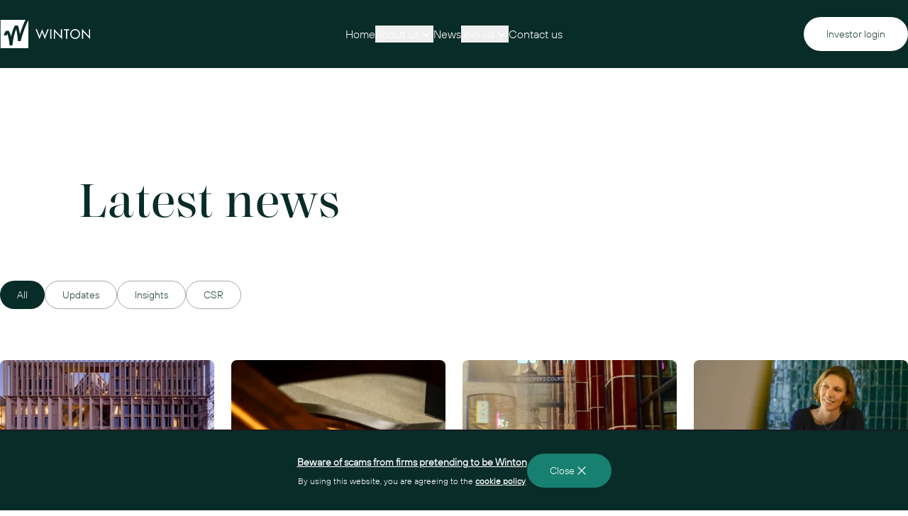

--- FILE ---
content_type: text/html; charset=UTF-8
request_url: https://www.winton.com/news
body_size: 9182
content:


<!DOCTYPE html>
<html xmlns="http://www.w3.org/1999/xhtml" lang="en">
    <head>
        <meta charset="utf-8" />
<meta name="viewport" content="width=device-width, initial-scale=1.0">
<meta http-equiv="X-UA-Compatible" content="IE=edge;" />

<meta name="mobile-web-app-capable" content="yes">
<meta name="apple-mobile-web-app-capable" content="yes">
<meta name="application-name" content="Winton">
<meta name="apple-mobile-web-app-title" content="Winton">
<meta name="theme-color" content="#082C27">
<meta name="msapplication-navbutton-color" content="#082C27">
<meta name="msapplication-starturl" content="/">

<link rel="manifest" href="/manifest.json">

<link rel="icon" type="image/x-icon" sizes="32x32" href="/favicon-32x32.ico">
        <link rel="preload"
  as="font"
  type="font/woff2"
  crossorigin="anonymous"
  href="https://www.winton.com/fonts/madigan-medium.woff2" />

<link rel="preload"
  as="font"
  type="font/woff2"
  crossorigin="anonymous"
  href="https://www.winton.com/fonts/tthoves-pro-light.woff2" />

<link rel="preload"
  as="font"
  type="font/woff2"
  crossorigin="anonymous"
  href="https://www.winton.com/fonts/tthoves-pro-demibold.woff2" />

<style>
  @font-face {
    font-family: "MadiganMedium";
    src: url("https://www.winton.com/fonts/madigan-medium.woff2") format("woff2"),
    url("https://www.winton.com/fonts/madigan-medium.woff") format("woff");
  }

  @font-face {
    font-family: "TTHovesProLight";
    src: url("https://www.winton.com/fonts/tthoves-pro-light.woff2") format("woff2"),
    url("https://www.winton.com/fonts/tthoves-pro-light.woff") format("woff");
  }

  @font-face {
    font-family: "TTHovesProDemiBold";
    src: url("https://www.winton.com/fonts/tthoves-pro-demibold.woff2") format("woff2"),
    url("https://www.winton.com/fonts/tthoves-pro-demibold.woff") format("woff");
  }
</style>                  <script type="module">!function(){const e=document.createElement("link").relList;if(!(e&&e.supports&&e.supports("modulepreload"))){for(const e of document.querySelectorAll('link[rel="modulepreload"]'))r(e);new MutationObserver((e=>{for(const o of e)if("childList"===o.type)for(const e of o.addedNodes)if("LINK"===e.tagName&&"modulepreload"===e.rel)r(e);else if(e.querySelectorAll)for(const o of e.querySelectorAll("link[rel=modulepreload]"))r(o)})).observe(document,{childList:!0,subtree:!0})}function r(e){if(e.ep)return;e.ep=!0;const r=function(e){const r={};return e.integrity&&(r.integrity=e.integrity),e.referrerpolicy&&(r.referrerPolicy=e.referrerpolicy),"use-credentials"===e.crossorigin?r.credentials="include":"anonymous"===e.crossorigin?r.credentials="omit":r.credentials="same-origin",r}(e);fetch(e.href,r)}}();</script>
<script type="module" src="https://www.winton.com/dist/assets/winton-DMlL0dRQ.js" crossorigin onload="e=new CustomEvent(&#039;vite-script-loaded&#039;, {detail:{path: &#039;winton/index.ts&#039;}});document.dispatchEvent(e);" integrity="sha384-FiSyIJqvAAl6/WRjRlMXm89F9ZpsVVUoBRW74zw+kbfEFRcC+5KcFIiWM8O65ud0"></script>
<link href="https://www.winton.com/dist/assets/index-Ci8OktIj.js" rel="modulepreload" crossorigin integrity="sha384-fbhAKpI2txNBRM9y/MJACkiAYV7gTgAwlpfl/TUAff1TDoGhDXtURfgAHAayusbA">
<link href="https://www.winton.com/dist/assets/link-warning-BqIjt3h8.js" rel="modulepreload" crossorigin integrity="sha384-KJux0o8TqUErhHS2sndNKXLIvK1BeU7qyYKI0No2YNBKTyYznJyU0+8PIHMtOD59">
<link href="https://www.winton.com/dist/assets/winton-CxFw8X61.css" rel="stylesheet">
<link href="https://www.winton.com/dist/assets/index-C-hAr2sp.css" rel="stylesheet">
      <title>Winton | Experts in quantitative investing</title>
<script>(function() {
var tag = document.createElement('script');
tag.src = "https://cdn.usefathom.com/script.js";
tag.defer = true;
tag.setAttribute("data-site", "RGYAMVCP");
tag.setAttribute("data-honor-dnt", "true");
var firstScriptTag = document.getElementsByTagName('script')[0];
firstScriptTag.parentNode.insertBefore(tag, firstScriptTag);
})();
</script><meta name="keywords" content="quantitative investment, investment management, asset management, CTAs, trend following, futures trading, systematic macro, alternative markets, multi-strategy">
<meta name="description" content="Winton is a quantitative investment management firm. Our goal is to generate returns for our clients across a range of market environments.">
<meta name="referrer" content="no-referrer-when-downgrade">
<meta name="robots" content="all">
<meta content="1615946192051997" property="fb:profile_id">
<meta content="en_US" property="og:locale">
<meta content="en_GB" property="og:locale:alternate">
<meta content="Winton" property="og:site_name">
<meta content="website" property="og:type">
<meta content="https://www.winton.com/news" property="og:url">
<meta content="Experts in quantitative investing" property="og:title">
<meta content="Winton is a quantitative investment management firm. Our goal is to generate returns for our clients across a range of market environments." property="og:description">
<meta content="https://d37w4gezvo8s53.cloudfront.net/[base64]?mtime=1692551408" property="og:image">
<meta content="1200" property="og:image:width">
<meta content="630" property="og:image:height">
<meta content="A Winton logo" property="og:image:alt">
<meta content="https://vimeo.com/wintongroup" property="og:see_also">
<meta content="https://github.com/wintoncode" property="og:see_also">
<meta content="https://instagram.com/wintongroup" property="og:see_also">
<meta content="https://www.youtube.com/channel/UCiX1LhnxmPn9O27JG8biemQ" property="og:see_also">
<meta content="https://www.linkedin.com/company/winton" property="og:see_also">
<meta content="https://en.wikipedia.org/wiki/Winton_Group" property="og:see_also">
<meta content="https://m.facebook.com/profile.php/?id=100068600031605" property="og:see_also">
<meta content="https://twitter.com/WintonCapital" property="og:see_also">
<meta name="twitter:card" content="summary">
<meta name="twitter:site" content="@WintonCapital">
<meta name="twitter:creator" content="@WintonCapital">
<meta name="twitter:title" content="Experts in quantitative investing">
<meta name="twitter:description" content="Winton is a quantitative investment management firm. Our goal is to generate returns for our clients across a range of market environments.">
<meta name="twitter:image" content="https://d37w4gezvo8s53.cloudfront.net/[base64]?mtime=1692551408">
<meta name="twitter:image:width" content="800">
<meta name="twitter:image:height" content="800">
<meta name="twitter:image:alt" content="A Winton logo">
<meta name="google-site-verification" content="pO8Ejl2VuKJcPi6quUiRjgyD__xRM6ZImvUa1dE7jOE">
<link href="https://www.winton.com/news" rel="canonical">
<link href="https://www.winton.com/" rel="home">
<link type="text/plain" href="https://www.winton.com/humans.txt" rel="author">
<link href="https://www.wintonfunds.com/news" rel="alternate" hreflang="en-gb">
<link href="https://www.wintonucits.com/news" rel="alternate" hreflang="en-us">
<link href="https://www.winton.com/news" rel="alternate" hreflang="x-default">
<link href="https://www.winton.com/news" rel="alternate" hreflang="en-us"></head>
    <body>
        <div id="winton-cookie-consent"></div>
        
      
<div id="winton-navigation" class="h-[96px] fixed w-full z-20 transition-colors bg-dark-green "></div>

<div class="h-[96px]"></div>
  
  <div id="winton-us-mutual-popup"></div>

  <main role="main" class="relative">
    
<div class="mx-auto max-w-[1060px] px-6 xl:px-0 pt-[72px] md:pt-36" data-aos="fade-in">
    <h1 class="text-dark-green">Latest news</h1>
</div>

<div class="mx-auto max-w-7xl pl-6 xl:px-0 font-body pt-3 md:pt-[72px]">
    <div class="flex pt-8 md:pt-0 gap-x-2 overflow-x-auto md:overflow-visible">
                    <a  class="btn h-[40px] border-solid border px-6 btn-dark-green border-none"
                href="/news">
                All
            </a>
                    <a  class="btn h-[40px] border-solid border px-6 btn-white border-grey-300"
                href="/news?tag=Updates">
                Updates
            </a>
                    <a  class="btn h-[40px] border-solid border px-6 btn-white border-grey-300"
                href="/news?tag=Insights">
                Insights
            </a>
                    <a  class="btn h-[40px] border-solid border px-6 btn-white border-grey-300"
                href="/news?tag=CSR">
                CSR
            </a>
            </div>
</div>

<div class="mx-auto max-w-7xl px-6 xl:px-0 py-[72px]">
    <div id="component-wdohlm" class="sprig-component" data-hx-target="this" data-hx-include="this" data-hx-trigger="refresh" data-hx-get="https://www.winton.com/index.php?p=actions/sprig-core/components/render" data-hx-vals="{&quot;sprig:config&quot;:&quot;f3daaceaa583ce2cf3657ca2af7bc4bdba097173ccbb8170fdf3be35a801c314{\u0022id\u0022:\u0022component-wdohlm\u0022,\u0022siteId\u0022:1,\u0022template\u0022:\u0022_components\\\/_load-more\u0022,\u0022variables\u0022:{\u0022section\u0022:\u0022news\u0022,\u0022sprigQuery\u0022:\u0022\u0022}}&quot;}">


    <div id="articles" class="grid grid-cols-1 md:grid-cols-2 lg:grid-cols-4 gap-x-6 gap-y-6">
                    
<a class="w_card no-underline text-black flex flex-col items-start rounded-lg bg-grey-100" href="https://www.winton.com/news/winton-prizes-for-excellence-in-statistics">
    <div class="h-[170px] w-full rounded-t-lg">
        
<picture>
    <source data-srcset="https://d37w4gezvo8s53.cloudfront.net/[base64] 400w"
            class="h-full w-full object-cover lazyload rounded-t-lg "
            data-sizes="100vw"
            type="image/webp" />
    <img src="data:image/jpeg;base64,%2F9j%2F4AAQSkZJRgABAQEBLAEsAAD%2F2wBDABALDA4MChAODQ4SERATGCgaGBYWGDEjJR0oOjM9PDkzODdASFxOQERXRTc4UG1RV19iZ2hnPk1xeXBkeFxlZ2P%2F2wBDARESEhgVGC8aGi9jQjhCY2NjY2NjY2NjY2NjY2NjY2NjY2NjY2NjY2NjY2NjY2NjY2NjY2NjY2NjY2NjY2NjY2P%2FwAARCAAJABADAREAAhEBAxEB%2F8QAFQABAQAAAAAAAAAAAAAAAAAABAX%2FxAAiEAACAQMCBwAAAAAAAAAAAAABAgMAERIEMQUiMzRxcrH%2FxAAWAQEBAQAAAAAAAAAAAAAAAAACBAP%2FxAAZEQADAQEBAAAAAAAAAAAAAAAAAQIhMUH%2F2gAMAwEAAhEDEQA%2FABmBiclBvI1hkNzeg7RQpDPp5lYyAckbDI22pK5xhcvSk3cx%2BFqC%2BlCAN1OIeo%2BitlxA9Z%2F%2F2Q%3D%3D"
        class="h-full w-full object-cover lazyload rounded-t-lg "
        alt=""
        data-srcset="https://d37w4gezvo8s53.cloudfront.net/[base64] 400w"
        data-sizes="100vw" />
</picture>
    </div>
    <div class="p-8 w-full">
        <div class="w_overline">5 January 2026</div>
        <h5 class="py-4 hover:underline">Winton Prizes for Excellence in Statistics</h3>
                <p class="text-dark-green">Congratulations to the winners of the prizes awarded by the LSE Department of Statistics.</p>
            </div>
</a>
                    
<a class="w_card no-underline text-black flex flex-col items-start rounded-lg bg-grey-100" href="https://www.winton.com/news/winton-us-mutual-fund-takeover">
    <div class="h-[170px] w-full rounded-t-lg">
        
<picture>
    <source data-srcset="https://d37w4gezvo8s53.cloudfront.net/[base64] 400w"
            class="h-full w-full object-cover lazyload rounded-t-lg "
            data-sizes="100vw"
            type="image/webp" />
    <img src="data:image/jpeg;base64,%2F9j%2F4AAQSkZJRgABAQEBLAEsAAD%2F2wBDABALDA4MChAODQ4SERATGCgaGBYWGDEjJR0oOjM9PDkzODdASFxOQERXRTc4UG1RV19iZ2hnPk1xeXBkeFxlZ2P%2F2wBDARESEhgVGC8aGi9jQjhCY2NjY2NjY2NjY2NjY2NjY2NjY2NjY2NjY2NjY2NjY2NjY2NjY2NjY2NjY2NjY2NjY2P%2FwAARCAAJABADASIAAhEBAxEB%2F8QAFgABAQEAAAAAAAAAAAAAAAAABAUG%2F8QAHxAAAQQBBQEAAAAAAAAAAAAAAQACAwQRBSEzcbFz%2F8QAFQEBAQAAAAAAAAAAAAAAAAAAAwT%2FxAAXEQADAQAAAAAAAAAAAAAAAAAAAREC%2F9oADAMBAAIRAxEAPwDM1m14SZjXjsx7ZDwct7x6mXLekWahjiqNimIwCGjYoOl8svzd4p7eZBm1oo0lKf%2FZ"
        class="h-full w-full object-cover lazyload rounded-t-lg "
        alt=""
        data-srcset="https://d37w4gezvo8s53.cloudfront.net/[base64] 400w"
        data-sizes="100vw" />
</picture>
    </div>
    <div class="p-8 w-full">
        <div class="w_overline">28 October 2025</div>
        <h5 class="py-4 hover:underline">Winton U.S. mutual fund takeover</h3>
                <p class="text-dark-green">Winton enters the U.S. mutual fund market with the Winton Managed Futures Trend Fund.</p>
            </div>
</a>
                    
<a class="w_card no-underline text-black flex flex-col items-start rounded-lg bg-grey-100" href="https://www.winton.com/news/understanding-systematic-strategies">
    <div class="h-[170px] w-full rounded-t-lg">
        
<picture>
    <source data-srcset="https://d37w4gezvo8s53.cloudfront.net/[base64] 400w"
            class="h-full w-full object-cover lazyload rounded-t-lg "
            data-sizes="100vw"
            type="image/webp" />
    <img src="data:image/jpeg;base64,%2F9j%2F4AAQSkZJRgABAQEBLAEsAAD%2F2wBDABALDA4MChAODQ4SERATGCgaGBYWGDEjJR0oOjM9PDkzODdASFxOQERXRTc4UG1RV19iZ2hnPk1xeXBkeFxlZ2P%2F2wBDARESEhgVGC8aGi9jQjhCY2NjY2NjY2NjY2NjY2NjY2NjY2NjY2NjY2NjY2NjY2NjY2NjY2NjY2NjY2NjY2NjY2P%2FwAARCAAJABADASIAAhEBAxEB%2F8QAFQABAQAAAAAAAAAAAAAAAAAABgH%2FxAAgEAABBAIBBQAAAAAAAAAAAAABAAIDBBEhEhMyM3Fy%2F8QAFAEBAAAAAAAAAAAAAAAAAAAAA%2F%2FEABgRAAMBAQAAAAAAAAAAAAAAAAACIQER%2F9oADAMBAAIRAxEAPwCusMuVZOgSOJAcHa2illxEhDjjDyEvl7ZfaHW%2FLJ9lDyjrV0%2F%2F2Q%3D%3D"
        class="h-full w-full object-cover lazyload rounded-t-lg "
        alt=""
        data-srcset="https://d37w4gezvo8s53.cloudfront.net/[base64] 400w"
        data-sizes="100vw" />
</picture>
    </div>
    <div class="p-8 w-full">
        <div class="w_overline">13 October 2025</div>
        <h5 class="py-4 hover:underline">Understanding systematic strategies</h3>
                <p class="text-dark-green">Simon Judes and James Gilbert discuss systematic investing with Pensions &amp; Investments.</p>
            </div>
</a>
                    
<a class="w_card no-underline text-black flex flex-col items-start rounded-lg bg-grey-100" href="https://www.winton.com/news/fn100-most-influential-women-in-finance">
    <div class="h-[170px] w-full rounded-t-lg">
        
<picture>
    <source data-srcset="https://d37w4gezvo8s53.cloudfront.net/[base64] 400w"
            class="h-full w-full object-cover lazyload rounded-t-lg "
            data-sizes="100vw"
            type="image/webp" />
    <img src="data:image/jpeg;base64,%2F9j%2F4AAQSkZJRgABAQEBLAEsAAD%2F2wBDABALDA4MChAODQ4SERATGCgaGBYWGDEjJR0oOjM9PDkzODdASFxOQERXRTc4UG1RV19iZ2hnPk1xeXBkeFxlZ2P%2F2wBDARESEhgVGC8aGi9jQjhCY2NjY2NjY2NjY2NjY2NjY2NjY2NjY2NjY2NjY2NjY2NjY2NjY2NjY2NjY2NjY2NjY2P%2FwAARCAAJABADAREAAhEBAxEB%2F8QAFQABAQAAAAAAAAAAAAAAAAAABQT%2FxAAiEAABBAECBwAAAAAAAAAAAAABAAIDBHEREgUTITQ1QWH%2FxAAWAQEBAQAAAAAAAAAAAAAAAAACAQP%2FxAAcEQACAgMBAQAAAAAAAAAAAAAAAQIDETEyQXH%2F2gAMAwEAAhEDEQA%2FAJ703Ka0Aa9HHTAWdfRbOcANi4Jy1jY9m1oB%2Bn2lFNNtgsxhJDV3uoMFGHT%2BGsvAji%2FlJsBWvQb9n%2F%2FZ"
        class="h-full w-full object-cover lazyload rounded-t-lg "
        alt=""
        data-srcset="https://d37w4gezvo8s53.cloudfront.net/[base64] 400w"
        data-sizes="100vw" />
</picture>
    </div>
    <div class="p-8 w-full">
        <div class="w_overline">6 October 2025</div>
        <h5 class="py-4 hover:underline">FN100 most influential women in finance</h3>
                <p class="text-dark-green">Winton&#039;s General Counsel Alexandra Openshaw makes the annual shortlist.</p>
            </div>
</a>
            </div>

    <div class="flex pt-12 justify-center">
                <button type="button" id="load-more-oob" class="btn-light-green w-full md:w-auto" sprig s-val:offset="4" s-target="#articles" s-swap="beforeend" s-select=".w_card" data-hx-get="https://www.winton.com/index.php?p=actions/sprig-core/components/render" data-hx-vals="{&quot;offset&quot;:&quot;4&quot;}" data-hx-target="#articles" data-hx-swap="beforeend" data-hx-select=".w_card" data-sprig-parsed>
            View more articles <span class="text-white pl-1"> <svg width="24" height="24" viewBox="0 0 24 24" fill="none" xmlns="http://www.w3.org/2000/svg">
    <g id="add">
    <path id="Vector" d="M12 5.25V18.75" stroke="white" stroke-linecap="round" stroke-linejoin="round"/>
    <path id="Vector_2" d="M18.75 12H5.25" stroke="white" stroke-linecap="round" stroke-linejoin="round"/>
    </g>
</svg>
</span>
        </button>
            </div>

</div>
</div>

<div class="bg-grey-100 px-6 xl:px-0">
    <div class="mx-auto max-w-7xl pt-20 pb-36">

        <div class="flex pb-12">
            <a href="https://linkedin.com/company/winton" class="pr-2 md:pr-6"><svg width="48" height="48" viewBox="0 0 48 48" fill="none" xmlns="http://www.w3.org/2000/svg">
    <circle cx="24" cy="24" r="23.5" stroke="#1A1C21"/>
    <g clip-path="url(#clip0_2759_24422)">
    <path d="M34.5822 25.2556V32.2772H30.0553V25.7418C30.0553 24.0311 29.3476 22.8662 27.7896 22.8662C26.5993 22.8662 25.9329 23.655 25.625 24.4117C25.5101 24.6869 25.5285 25.063 25.5285 25.4437V32.2772H21.043C21.043 32.2772 21.1027 20.7014 21.043 19.6512H25.5285V21.6325C25.795 20.7656 27.2289 19.5273 29.513 19.5273C32.3532 19.5273 34.5822 21.3435 34.5822 25.2556Z" stroke="#1A1C21" stroke-linejoin="round"/>
    <path d="M14.6074 32.2745H18.6012V19.6484H14.6074V32.2745Z" stroke="#1A1C21" stroke-linejoin="round"/>
    <path d="M18.8552 15.939C18.8552 17.0489 18.005 17.9249 16.6446 17.9249H16.6171C15.3073 17.9249 14.457 17.0489 14.457 15.939C14.457 14.8291 15.3302 13.9531 16.6722 13.9531C18.0142 13.9531 18.8276 14.8062 18.8552 15.939Z" stroke="#1A1C21" stroke-linejoin="round"/>
    </g>
    <defs>
    <clipPath id="clip0_2759_24422">
    <rect width="22" height="21" fill="white" transform="translate(13.5 13)"/>
    </clipPath>
    </defs>
</svg>
</a>
            <h4 class="text-dark-green my-auto">Winton on LinkedIn</h4>
        </div>

        <div id="linkedin" class="grid grid-cols-1 md:grid-cols-2 lg:grid-cols-4 gap-x-6 gap-y-6">
                                            
<a class="flex flex-col items-start no-underline bg-white rounded-lg" href="https://www.linkedin.com/posts/winton_we-hosted-a-breakfast-roundtable-in-dubai-activity-7386021747839356928-iHK3?utm_source=share&amp;utm_medium=member_desktop&amp;rcm=ACoAABBC-bsBz9RjdvTJa_oHXw4UjokL-ZCkydo" target="_blank"e>
     <div class="flex gap-x-4 px-6 py-8">
        <img class="size-12 rounded-full bg-black my-auto" src="/img/logo.png" title="Winton Logo">
        <div class="my-auto">
            <div class="font-heading text-dark-green leading-[19px]">Winton</div>
            <div class="pt-1 text-dark-green text-sm leading-[21px]">20 October</div>
        </div>
    </div>
    <div class="h-[170px] w-full">
        
<picture>
    <source data-srcset="https://d37w4gezvo8s53.cloudfront.net/[base64] 400w"
            class="h-full w-full object-cover lazyload "
            data-sizes="100vw"
            type="image/webp" />
    <img src="data:image/jpeg;base64,%2F9j%2F4AAQSkZJRgABAQEAYABgAAD%2F2wBDABALDA4MChAODQ4SERATGCgaGBYWGDEjJR0oOjM9PDkzODdASFxOQERXRTc4UG1RV19iZ2hnPk1xeXBkeFxlZ2P%2F2wBDARESEhgVGC8aGi9jQjhCY2NjY2NjY2NjY2NjY2NjY2NjY2NjY2NjY2NjY2NjY2NjY2NjY2NjY2NjY2NjY2NjY2P%2FwAARCAAJABADAREAAhEBAxEB%2F8QAFgABAQEAAAAAAAAAAAAAAAAAAwQF%2F8QAJhAAAQIEAwkAAAAAAAAAAAAAAgEDAAQREgU1sSExMkFhc4GRwf%2FEABUBAQEAAAAAAAAAAAAAAAAAAAID%2F8QAHBEAAgICAwAAAAAAAAAAAAAAAAECEQMyITFB%2F9oADAMBAAIRAxEAPwCFl4pidtIhuRbOqjWtdPcDVWikYKbSYsu%2BDDzsuIXiBqG%2FiXnshx5qyM1VtGfhOYJ51GDLUrj2FwzN3O58WHj6RPL6f%2F%2FZ"
        class="h-full w-full object-cover lazyload "
        alt=""
        data-srcset="https://d37w4gezvo8s53.cloudfront.net/[base64] 400w"
        data-sizes="100vw" />
</picture>
    </div>
    <div class="p-8">
                <p class="text-dark-green text-sm font-body">We hosted a breakfast roundtable in Dubai to discuss the growing opportunities in MENA commodities and derivatives markets. We were pleased to welcome Julie Winkler, Chief Commercial Officer at CME Group, along with representatives from the The Gulf Capital Market Association (GCMA) and the Middle East Committee of 100 Women in Finance, who shared their insights.</p>
            </div>
</a>
                                            
<a class="flex flex-col items-start no-underline bg-white rounded-lg" href="https://www.linkedin.com/feed/update/urn:li:activity:7380887849719459840" target="_blank"e>
     <div class="flex gap-x-4 px-6 py-8">
        <img class="size-12 rounded-full bg-black my-auto" src="/img/logo.png" title="Winton Logo">
        <div class="my-auto">
            <div class="font-heading text-dark-green leading-[19px]">Winton</div>
            <div class="pt-1 text-dark-green text-sm leading-[21px]">6 October</div>
        </div>
    </div>
    <div class="h-[170px] w-full">
        
<picture>
    <source data-srcset="https://d37w4gezvo8s53.cloudfront.net/[base64] 400w"
            class="h-full w-full object-cover lazyload "
            data-sizes="100vw"
            type="image/webp" />
    <img src="data:image/jpeg;base64,%2F9j%2F4AAQSkZJRgABAQEBLAEsAAD%2F2wBDABALDA4MChAODQ4SERATGCgaGBYWGDEjJR0oOjM9PDkzODdASFxOQERXRTc4UG1RV19iZ2hnPk1xeXBkeFxlZ2P%2F2wBDARESEhgVGC8aGi9jQjhCY2NjY2NjY2NjY2NjY2NjY2NjY2NjY2NjY2NjY2NjY2NjY2NjY2NjY2NjY2NjY2NjY2P%2FwAARCAAJABADAREAAhEBAxEB%2F8QAFQABAQAAAAAAAAAAAAAAAAAABQT%2FxAAiEAABBAECBwAAAAAAAAAAAAABAAIDBHEREgUTITQ1QWH%2FxAAWAQEBAQAAAAAAAAAAAAAAAAACAQP%2FxAAcEQACAgMBAQAAAAAAAAAAAAAAAQIDETEyQXH%2F2gAMAwEAAhEDEQA%2FAJ703Ka0Aa9HHTAWdfRbOcANi4Jy1jY9m1oB%2Bn2lFNNtgsxhJDV3uoMFGHT%2BGsvAji%2FlJsBWvQb9n%2F%2FZ"
        class="h-full w-full object-cover lazyload "
        alt=""
        data-srcset="https://d37w4gezvo8s53.cloudfront.net/[base64] 400w"
        data-sizes="100vw" />
</picture>
    </div>
    <div class="p-8">
                <p class="text-dark-green text-sm font-body">Congratulations to Winton&#039;s General Counsel Alexandra Openshaw on making the Financial News 100 Most Influential Women in Finance 2025 list.</p>
            </div>
</a>
                                            
<a class="flex flex-col items-start no-underline bg-white rounded-lg" href="https://www.linkedin.com/feed/update/urn:li:activity:7350806411552911366" target="_blank"e>
     <div class="flex gap-x-4 px-6 py-8">
        <img class="size-12 rounded-full bg-black my-auto" src="/img/logo.png" title="Winton Logo">
        <div class="my-auto">
            <div class="font-heading text-dark-green leading-[19px]">Winton</div>
            <div class="pt-1 text-dark-green text-sm leading-[21px]">15 July</div>
        </div>
    </div>
    <div class="h-[170px] w-full">
        
<picture>
    <source data-srcset="https://d37w4gezvo8s53.cloudfront.net/[base64] 400w"
            class="h-full w-full object-cover lazyload "
            data-sizes="100vw"
            type="image/webp" />
    <img src="data:image/jpeg;base64,%2F9j%2F4AAQSkZJRgABAQEBLAEsAAD%2F2wBDABALDA4MChAODQ4SERATGCgaGBYWGDEjJR0oOjM9PDkzODdASFxOQERXRTc4UG1RV19iZ2hnPk1xeXBkeFxlZ2P%2F2wBDARESEhgVGC8aGi9jQjhCY2NjY2NjY2NjY2NjY2NjY2NjY2NjY2NjY2NjY2NjY2NjY2NjY2NjY2NjY2NjY2NjY2P%2FwAARCAAJABADAREAAhEBAxEB%2F8QAFgABAQEAAAAAAAAAAAAAAAAABQMG%2F8QAJBAAAQMCBAcAAAAAAAAAAAAAAQACAwRBBRETIRIiMjRxcsH%2FxAAXAQEBAQEAAAAAAAAAAAAAAAACAwAB%2F8QAGxEAAgIDAQAAAAAAAAAAAAAAAAERMQIDEkH%2F2gAMAwEAAhEDEQA%2FAM1WYVwwwuppNZxHOBa6MC6SI09EwwyasrdxltZZKWdbhDOG9rL7fE8aI7PAE9UnkoKyro%2F%2F2Q%3D%3D"
        class="h-full w-full object-cover lazyload "
        alt=""
        data-srcset="https://d37w4gezvo8s53.cloudfront.net/[base64] 400w"
        data-sizes="100vw" />
</picture>
    </div>
    <div class="p-8">
                <p class="text-dark-green text-sm font-body">Great to see Winton’s Co-CIOs, Simon Judes and Carsten Schmitz, recognised again in this year&#039;s list.</p>
            </div>
</a>
                                            
<a class="flex flex-col items-start no-underline bg-white rounded-lg" href="https://www.linkedin.com/feed/update/urn:li:activity:7347926932539252736" target="_blank"e>
     <div class="flex gap-x-4 px-6 py-8">
        <img class="size-12 rounded-full bg-black my-auto" src="/img/logo.png" title="Winton Logo">
        <div class="my-auto">
            <div class="font-heading text-dark-green leading-[19px]">Winton</div>
            <div class="pt-1 text-dark-green text-sm leading-[21px]">7 July</div>
        </div>
    </div>
    <div class="h-[170px] w-full">
        
<picture>
    <source data-srcset="https://d37w4gezvo8s53.cloudfront.net/[base64] 400w"
            class="h-full w-full object-cover lazyload "
            data-sizes="100vw"
            type="image/webp" />
    <img src="data:image/jpeg;base64,%2F9j%2F4AAQSkZJRgABAQEBLAEsAAD%2F2wBDABALDA4MChAODQ4SERATGCgaGBYWGDEjJR0oOjM9PDkzODdASFxOQERXRTc4UG1RV19iZ2hnPk1xeXBkeFxlZ2P%2F2wBDARESEhgVGC8aGi9jQjhCY2NjY2NjY2NjY2NjY2NjY2NjY2NjY2NjY2NjY2NjY2NjY2NjY2NjY2NjY2NjY2NjY2P%2FwAARCAAJABADAREAAhEBAxEB%2F8QAFwAAAwEAAAAAAAAAAAAAAAAAAgMEBf%2FEAB4QAAICAgIDAAAAAAAAAAAAAAECAAMRITNxBEHB%2F8QAFQEBAQAAAAAAAAAAAAAAAAAAAQL%2FxAAaEQACAwEBAAAAAAAAAAAAAAAAAQIREiFB%2F9oADAMBAAIRAxEAPwDHptQqgfKtjYGoZhVirDHkgpiussX1n1JnGCXF0VplK8S9fRH0Rj8R6iB%2F%2F9k%3D"
        class="h-full w-full object-cover lazyload "
        alt=""
        data-srcset="https://d37w4gezvo8s53.cloudfront.net/[base64] 400w"
        data-sizes="100vw" />
</picture>
    </div>
    <div class="p-8">
                <p class="text-dark-green text-sm font-body">Winton&#039;s team spirit was in full stride last week as 35 employees took part in the 49th annual J.P. Morgan Corporate Challenge at Battersea Park.
Congratulations to everyone who participated!</p>
            </div>
</a>
                    </div>
    </div>
</h4>

  </main>

  <footer class="bg-dark-green px-6 xl:px-0" aria-label="Footer">
	<div class="mx-auto max-w-[1440px] bg-[url('/icons/footer.svg')] bg-no-repeat bg-right-bottom h-full">

					<div class="mx-auto max-w-7xl py-8 text-left xl:text-center xl:flex justify-center border-b border-grey-300">
				<div class="flex">
					<h5 class="text-white font-medium pr-4 my-auto">Follow life at Winton</h5>
					<a href="https://linkedin.com/company/winton"><svg width="32" height="32" viewBox="0 0 32 32" fill="none" xmlns="http://www.w3.org/2000/svg">
    <g id="Layer_1" clip-path="url(#clip0_2751_15230)">
    <path id="Vector" d="M16 0C7.16286 0 0 7.16286 0 16C0 24.8371 7.16286 32 16 32C24.8371 32 32 24.8371 32 16C32 7.16286 24.8371 0 16 0ZM11.4761 22.9965H8.37145V12.1525H11.4761V22.9965ZM9.92377 10.8995C8.92585 10.8995 8.11642 10.079 8.11642 9.06999C8.11642 8.06098 8.92585 7.24047 9.92377 7.24047C10.9217 7.24047 11.7311 8.06098 11.7311 9.06999C11.7311 10.079 10.9217 10.8995 9.92377 10.8995ZM23.8947 22.9965H20.79V17.4747C20.79 14.1483 16.6542 14.4033 16.6542 17.4747V22.9965H13.5496V12.1525H16.6542V13.8933C18.0956 11.343 23.8947 11.1545 23.8947 16.3326V22.9965Z" fill="white"/>
    </g>
    <defs>
    <clipPath id="clip0_2751_15230">
    <rect width="32" height="32" fill="white"/>
    </clipPath>
    </defs>
</svg>
</a>
				</div>
			</div>
		
		<div class="mx-auto max-w-7xl xl:flex xl:items-center xl:justify-between py-8 xl:py-[80px]">
			<a href="https://www.winton.com/">
				<span class="sr-only">Winton</span>
				<img class="h-10 w-32" src="https://www.winton.com/icons/full-logo.svg" alt="Winton Company Logo">
			</a>

			<div class="xl:flex xl:justify-center xl:space-x-12 py-8 xl:py-0 space-y-4 xl:space-y-0">
									<a href=/about class="w_nav_link block">What we do</a>
									<a href=/opportunities class="w_nav_link block">Career opportunities</a>
									<a href=/contact-us class="w_nav_link block">Contact us</a>
									<a href=https://www.wintonucits.com class="w_nav_link block">WintonUCITS.com</a>
									<a href=https://www.wintonfunds.com class="w_nav_link block">WintonFunds.com</a>
							</div>

			<div class="flex xl:justify-end">
				<a class="btn btn-white" href=https://investor.winton.com>Investor login</a>
			</div>
		</div>

		<div class="mx-auto max-w-7xl xl:flex xl:justify-center pb-12 xl:pb-6 space-y-4 xl:space-y-0 xl:divide-x">
			<a href=https://www.winton.com/scam-warning class="w_footer_link">Scam warning</a>
			<a href=https://www.winton.com/privacy-notice class="w_footer_link">Privacy</a>
			<a href=https://www.winton.com/policies-disclosures class="w_footer_link">Policies and disclosures</a>
			<a href=https://www.winton.com/terms-of-use class="w_footer_link">Terms of use</a>
			<div class="font-body block text-xs text-white xl:px-4">&copy; 2026 Winton Group, Ltd All rights reserved</div>
		</div>
	</div>
</footer>

    <script type="application/ld+json">{"@context":"https://schema.org","@graph":[{"@type":"Corporation","description":"Winton is a quantitative investment management firm. Our goal is to generate returns for our clients across a range of market environments.","image":{"@type":"ImageObject","url":"https://d37w4gezvo8s53.cloudfront.net/[base64]?mtime=1692551408"},"mainEntityOfPage":"https://www.winton.com/news","name":"Experts in quantitative investing","url":"https://www.winton.com/news"},{"@id":"https://www.winton.com#identity","@type":"Corporation","address":{"@type":"PostalAddress","addressCountry":"UK","addressLocality":"Knightsbridge","addressRegion":"London","postalCode":"SW 31AF","streetAddress":"One Hooper's Court, Knightsbridge, London, SW3 1AF"},"alternateName":"Winton","description":"We are a quantitative investment management firm. Our goal is to generate returns for our clients across a range of market environments. The design of our strategies is based on original research, rigorous statistical analysis, and deep experience of markets.","email":"enquiries@winton.com","founder":"Sir David Harding","foundingDate":"1997-02-01","foundingLocation":"London, UK","image":{"@type":"ImageObject","height":"120","url":"https://cdn.wintonstaging.net/images/Logos/Winton-FullLogo-EerieBlack-RGB.svg","width":"311"},"logo":{"@type":"ImageObject","height":"60","url":"https://d37w4gezvo8s53.cloudfront.net/[base64]?mtime=1694523074","width":"156"},"name":"Winton","sameAs":["https://twitter.com/WintonCapital","https://m.facebook.com/profile.php/?id=100068600031605","https://en.wikipedia.org/wiki/Winton_Group","https://www.linkedin.com/company/winton","https://www.youtube.com/channel/UCiX1LhnxmPn9O27JG8biemQ","https://instagram.com/wintongroup","https://github.com/wintoncode","https://vimeo.com/wintongroup"],"telephone":"+44 (0) 20 8576 5800","url":"https://www.winton.com"},{"@id":"https://www.winton.com#creator","@type":"Organization","address":{"@type":"PostalAddress","addressCountry":"UK","addressLocality":"Knightsbridge","addressRegion":"London","postalCode":"SW3 1AF","streetAddress":"One Hooper's Court, Knightsbridge, London, SW3 1AF"},"alternateName":"Winton","description":"We are a quantitative investment management firm. Our goal is to generate returns for our clients across a range of market environments. The design of our strategies is based on original research, rigorous statistical analysis, and deep experience of markets.","email":"+44 (0) 20 8576 5800","founder":"Sir David Harding","foundingDate":"1997-02-01","foundingLocation":"London, UK","image":{"@type":"ImageObject","height":"120","url":"https://cdn.winton.com/images/Logos/Winton-FullLogo-EerieBlack-RGB.svg","width":"311"},"logo":{"@type":"ImageObject","height":"60","url":"https://d37w4gezvo8s53.cloudfront.net/[base64]?mtime=1694523074","width":"156"},"name":"Winton","telephone":"+44 (0) 20 8576 5800","url":"https://www.winton.com"},{"@type":"BreadcrumbList","description":"Breadcrumbs list","itemListElement":[{"@type":"ListItem","item":"https://www.winton.com/","name":"Homepage","position":1}],"name":"Breadcrumbs"}]}</script><script src="https://www.winton.com/cpresources/dc666775/htmx.min.js?v=1769613655"></script>
<script>if (!window.winton) {
        window.winton = {};
    }
    if (!window.winton.global) {
        window.winton.global = {};
    }
    window.winton.global = {
        corporateUrl: 'https://www.winton.com',
        ucitsUrl: 'https://www.wintonucits.com',
        usMutualUrl: 'https://www.wintonfunds.com',
        portalUrl: 'https://investor.winton.com',
    };
if (!window.winton) {
      window.winton = {};
    }
    if (!window.winton.global) {
      window.winton.usMutual = {};
    }

    window.winton.usMutual = {
      popupLink: 'https://www.wintonfunds.com',
      popupText: '<p>You are now leaving the adviser website and will be directed to the fund site.</p>'
    };</script></body>
</html>


--- FILE ---
content_type: text/css
request_url: https://www.winton.com/dist/assets/index-C-hAr2sp.css
body_size: 7101
content:
*,:before,:after{--tw-border-spacing-x: 0;--tw-border-spacing-y: 0;--tw-translate-x: 0;--tw-translate-y: 0;--tw-rotate: 0;--tw-skew-x: 0;--tw-skew-y: 0;--tw-scale-x: 1;--tw-scale-y: 1;--tw-pan-x: ;--tw-pan-y: ;--tw-pinch-zoom: ;--tw-scroll-snap-strictness: proximity;--tw-gradient-from-position: ;--tw-gradient-via-position: ;--tw-gradient-to-position: ;--tw-ordinal: ;--tw-slashed-zero: ;--tw-numeric-figure: ;--tw-numeric-spacing: ;--tw-numeric-fraction: ;--tw-ring-inset: ;--tw-ring-offset-width: 0px;--tw-ring-offset-color: #fff;--tw-ring-color: rgb(59 130 246 / .5);--tw-ring-offset-shadow: 0 0 #0000;--tw-ring-shadow: 0 0 #0000;--tw-shadow: 0 0 #0000;--tw-shadow-colored: 0 0 #0000;--tw-blur: ;--tw-brightness: ;--tw-contrast: ;--tw-grayscale: ;--tw-hue-rotate: ;--tw-invert: ;--tw-saturate: ;--tw-sepia: ;--tw-drop-shadow: ;--tw-backdrop-blur: ;--tw-backdrop-brightness: ;--tw-backdrop-contrast: ;--tw-backdrop-grayscale: ;--tw-backdrop-hue-rotate: ;--tw-backdrop-invert: ;--tw-backdrop-opacity: ;--tw-backdrop-saturate: ;--tw-backdrop-sepia: ;--tw-contain-size: ;--tw-contain-layout: ;--tw-contain-paint: ;--tw-contain-style: }::backdrop{--tw-border-spacing-x: 0;--tw-border-spacing-y: 0;--tw-translate-x: 0;--tw-translate-y: 0;--tw-rotate: 0;--tw-skew-x: 0;--tw-skew-y: 0;--tw-scale-x: 1;--tw-scale-y: 1;--tw-pan-x: ;--tw-pan-y: ;--tw-pinch-zoom: ;--tw-scroll-snap-strictness: proximity;--tw-gradient-from-position: ;--tw-gradient-via-position: ;--tw-gradient-to-position: ;--tw-ordinal: ;--tw-slashed-zero: ;--tw-numeric-figure: ;--tw-numeric-spacing: ;--tw-numeric-fraction: ;--tw-ring-inset: ;--tw-ring-offset-width: 0px;--tw-ring-offset-color: #fff;--tw-ring-color: rgb(59 130 246 / .5);--tw-ring-offset-shadow: 0 0 #0000;--tw-ring-shadow: 0 0 #0000;--tw-shadow: 0 0 #0000;--tw-shadow-colored: 0 0 #0000;--tw-blur: ;--tw-brightness: ;--tw-contrast: ;--tw-grayscale: ;--tw-hue-rotate: ;--tw-invert: ;--tw-saturate: ;--tw-sepia: ;--tw-drop-shadow: ;--tw-backdrop-blur: ;--tw-backdrop-brightness: ;--tw-backdrop-contrast: ;--tw-backdrop-grayscale: ;--tw-backdrop-hue-rotate: ;--tw-backdrop-invert: ;--tw-backdrop-opacity: ;--tw-backdrop-saturate: ;--tw-backdrop-sepia: ;--tw-contain-size: ;--tw-contain-layout: ;--tw-contain-paint: ;--tw-contain-style: }*,:before,:after{box-sizing:border-box;border-width:0;border-style:solid;border-color:currentColor}:before,:after{--tw-content: ""}html,:host{line-height:1.5;-webkit-text-size-adjust:100%;-moz-tab-size:4;-o-tab-size:4;tab-size:4;font-family:ui-sans-serif,system-ui,sans-serif,"Apple Color Emoji","Segoe UI Emoji",Segoe UI Symbol,"Noto Color Emoji";font-feature-settings:normal;font-variation-settings:normal;-webkit-tap-highlight-color:transparent}body{margin:0;line-height:inherit}hr{height:0;color:inherit;border-top-width:1px}abbr:where([title]){-webkit-text-decoration:underline dotted;text-decoration:underline dotted}h1,h2,h3,h4,h5,h6{font-size:inherit;font-weight:inherit}a{color:inherit;text-decoration:inherit}b,strong{font-weight:bolder}code,kbd,samp,pre{font-family:ui-monospace,SFMono-Regular,Menlo,Monaco,Consolas,Liberation Mono,Courier New,monospace;font-feature-settings:normal;font-variation-settings:normal;font-size:1em}small{font-size:80%}sub,sup{font-size:75%;line-height:0;position:relative;vertical-align:baseline}sub{bottom:-.25em}sup{top:-.5em}table{text-indent:0;border-color:inherit;border-collapse:collapse}button,input,optgroup,select,textarea{font-family:inherit;font-feature-settings:inherit;font-variation-settings:inherit;font-size:100%;font-weight:inherit;line-height:inherit;letter-spacing:inherit;color:inherit;margin:0;padding:0}button,select{text-transform:none}button,input:where([type=button]),input:where([type=reset]),input:where([type=submit]){-webkit-appearance:button;background-color:transparent;background-image:none}:-moz-focusring{outline:auto}:-moz-ui-invalid{box-shadow:none}progress{vertical-align:baseline}::-webkit-inner-spin-button,::-webkit-outer-spin-button{height:auto}[type=search]{-webkit-appearance:textfield;outline-offset:-2px}::-webkit-search-decoration{-webkit-appearance:none}::-webkit-file-upload-button{-webkit-appearance:button;font:inherit}summary{display:list-item}blockquote,dl,dd,h1,h2,h3,h4,h5,h6,hr,figure,p,pre{margin:0}fieldset{margin:0;padding:0}legend{padding:0}ol,ul,menu{list-style:none;margin:0;padding:0}dialog{padding:0}textarea{resize:vertical}input::-moz-placeholder,textarea::-moz-placeholder{opacity:1;color:#9ca3af}input::placeholder,textarea::placeholder{opacity:1;color:#9ca3af}button,[role=button]{cursor:pointer}:disabled{cursor:default}img,svg,video,canvas,audio,iframe,embed,object{display:block;vertical-align:middle}img,video{max-width:100%;height:auto}[hidden]:where(:not([hidden=until-found])){display:none}h1{font-family:MadiganMedium;font-size:45px;line-height:54px}@media (min-width: 744px){h1{font-size:70px;line-height:84px}}h2{font-family:MadiganMedium;font-size:45px;line-height:54px;font-weight:500}@media (min-width: 744px){h2{font-size:55px;line-height:66px}}h3{font-family:MadiganMedium;font-size:35px;line-height:42px}@media (min-width: 744px){h3{font-size:45px;line-height:54px}}h4{font-family:MadiganMedium;font-size:28px;line-height:33.6px;font-weight:500}@media (min-width: 744px){h4{font-size:32px;line-height:38.4px}}h5{font-family:MadiganMedium;font-size:22px;line-height:26.4px}h6{font-family:MadiganMedium;font-size:16px;line-height:22px}ul{list-style-position:inside}p{padding-bottom:.75rem;font-family:TTHovesProLight}ul{padding-bottom:.75rem}li{list-style-type:disc;padding-bottom:.75rem}ul,ol{margin-left:1.5rem;list-style-position:outside}a{--tw-text-opacity: 1;color:rgb(23 128 112 / var(--tw-text-opacity, 1));text-decoration-line:underline}a:focus{outline:2px solid transparent;outline-offset:2px}strong{font-family:TTHovesProDemiBold}.btn{display:flex;height:3rem;align-items:center;justify-content:center;gap:.25rem;border-radius:9999px;padding:.375rem 2rem;text-align:center;font-family:TTHovesProLight;font-size:14px;line-height:21px;text-decoration-line:none}.btn-white{display:flex;height:3rem;align-items:center;justify-content:center;gap:.25rem;border-radius:9999px;padding:.375rem 2rem;text-align:center;font-family:TTHovesProLight;font-size:14px;line-height:21px;text-decoration-line:none;--tw-bg-opacity: 1;background-color:rgb(255 255 255 / var(--tw-bg-opacity, 1));--tw-text-opacity: 1;color:rgb(33 72 66 / var(--tw-text-opacity, 1))}.btn-white:hover{--tw-bg-opacity: 1;background-color:rgb(217 214 214 / var(--tw-bg-opacity, 1))}.btn-light-green{display:flex;height:3rem;align-items:center;justify-content:center;gap:.25rem;border-radius:9999px;padding:.375rem 2rem;text-align:center;font-family:TTHovesProLight;font-size:14px;line-height:21px;text-decoration-line:none;--tw-bg-opacity: 1;background-color:rgb(23 128 112 / var(--tw-bg-opacity, 1));--tw-text-opacity: 1;color:rgb(255 255 255 / var(--tw-text-opacity, 1))}.btn-light-green:hover{--tw-bg-opacity: 1;background-color:rgb(33 72 66 / var(--tw-bg-opacity, 1))}.btn-mid-green{display:flex;height:3rem;align-items:center;justify-content:center;gap:.25rem;border-radius:9999px;padding:.375rem 2rem;text-align:center;font-family:TTHovesProLight;font-size:14px;line-height:21px;text-decoration-line:none;--tw-bg-opacity: 1;background-color:rgb(33 72 66 / var(--tw-bg-opacity, 1));--tw-text-opacity: 1;color:rgb(255 255 255 / var(--tw-text-opacity, 1))}.btn-mid-green:hover{--tw-bg-opacity: 1;background-color:rgb(23 128 112 / var(--tw-bg-opacity, 1))}.btn-dark-green{display:flex;height:3rem;align-items:center;justify-content:center;gap:.25rem;border-radius:9999px;padding:.375rem 2rem;text-align:center;font-family:TTHovesProLight;font-size:14px;line-height:21px;text-decoration-line:none;--tw-bg-opacity: 1;background-color:rgb(8 44 39 / var(--tw-bg-opacity, 1));--tw-text-opacity: 1;color:rgb(255 255 255 / var(--tw-text-opacity, 1))}.btn-dark-green:hover{--tw-bg-opacity: 1;background-color:rgb(33 72 66 / var(--tw-bg-opacity, 1))}.btn-circle{display:flex;width:3rem;height:3rem;align-items:center;justify-content:center;border-radius:9999px;--tw-bg-opacity: 1;background-color:rgb(23 128 112 / var(--tw-bg-opacity, 1));text-align:center;font-family:TTHovesProLight;font-size:14px;line-height:21px;--tw-text-opacity: 1;color:rgb(255 255 255 / var(--tw-text-opacity, 1))}.btn-circle:hover{--tw-bg-opacity: 1;background-color:rgb(33 72 66 / var(--tw-bg-opacity, 1))}.sr-only{position:absolute;width:1px;height:1px;padding:0;margin:-1px;overflow:hidden;clip:rect(0,0,0,0);white-space:nowrap;border-width:0}.pointer-events-none{pointer-events:none}.visible{visibility:visible}.invisible{visibility:hidden}.fixed{position:fixed}.absolute{position:absolute}.relative{position:relative}.sticky{position:sticky}.inset-0{inset:0}.inset-y-0{top:0;bottom:0}.-top-\[110px\]{top:-110px}.bottom-0{bottom:0}.left-0{left:0}.left-1\/2{left:50%}.right-0{right:0}.top-0{top:0}.top-1{top:.25rem}.top-1\/2{top:50%}.top-\[96px\]{top:96px}.top-full{top:100%}.isolate{isolation:isolate}.-z-10{z-index:-10}.z-10{z-index:10}.z-20{z-index:20}.z-30{z-index:30}.z-50{z-index:50}.order-first{order:-9999}.col-span-2{grid-column:span 2 / span 2}.-m-1\.5{margin:-.375rem}.-mx-2{margin-left:-.5rem;margin-right:-.5rem}.-mx-4{margin-left:-1rem;margin-right:-1rem}.mx-auto{margin-left:auto;margin-right:auto}.my-auto{margin-top:auto;margin-bottom:auto}.-ml-0\.5{margin-left:-.125rem}.-mr-\[50px\]{margin-right:-50px}.mb-32{margin-bottom:8rem}.mb-4{margin-bottom:1rem}.mb-6{margin-bottom:1.5rem}.ml-3{margin-left:.75rem}.ml-6{margin-left:1.5rem}.mt-1{margin-top:.25rem}.mt-10{margin-top:2.5rem}.mt-2{margin-top:.5rem}.mt-20{margin-top:5rem}.mt-24{margin-top:6rem}.mt-3{margin-top:.75rem}.mt-4{margin-top:1rem}.mt-8{margin-top:2rem}.block{display:block}.flex{display:flex}.table{display:table}.flow-root{display:flow-root}.grid{display:grid}.contents{display:contents}.hidden{display:none}.aspect-video{aspect-ratio:16 / 9}.size-12{width:3rem;height:3rem}.size-28{width:7rem;height:7rem}.size-5{width:1.25rem;height:1.25rem}.size-56{width:14rem;height:14rem}.size-6{width:1.5rem;height:1.5rem}.h-10{height:2.5rem}.h-12{height:3rem}.h-14{height:3.5rem}.h-44{height:11rem}.h-5\/6{height:83.333333%}.h-6{height:1.5rem}.h-7{height:1.75rem}.h-\[100px\]{height:100px}.h-\[140px\]{height:140px}.h-\[152px\]{height:152px}.h-\[170px\]{height:170px}.h-\[275px\]{height:275px}.h-\[292px\]{height:292px}.h-\[300px\]{height:300px}.h-\[342px\]{height:342px}.h-\[350px\]{height:350px}.h-\[40px\]{height:40px}.h-\[48px\]{height:48px}.h-\[500px\]{height:500px}.h-\[50vw\]{height:50vw}.h-\[54px\]{height:54px}.h-\[600px\]{height:600px}.h-\[96px\]{height:96px}.h-full{height:100%}.h-px{height:1px}.h-screen{height:100vh}.min-h-\[430px\]{min-height:430px}.min-h-full{min-height:100%}.min-h-screen{min-height:100vh}.w-12{width:3rem}.w-14{width:3.5rem}.w-32{width:8rem}.w-56{width:14rem}.w-6{width:1.5rem}.w-\[72px\]{width:72px}.w-full{width:100%}.w-px{width:1px}.w-screen{width:100vw}.min-w-0{min-width:0px}.min-w-\[100px\]{min-width:100px}.min-w-\[200px\]{min-width:200px}.min-w-\[200vh\]{min-width:200vh}.min-w-full{min-width:100%}.max-w-2xl{max-width:42rem}.max-w-5xl{max-width:64rem}.max-w-6xl{max-width:72rem}.max-w-7xl{max-width:80rem}.max-w-\[1060px\]{max-width:1060px}.max-w-\[1062px\]{max-width:1062px}.max-w-\[1440px\]{max-width:1440px}.max-w-\[273px\]{max-width:273px}.max-w-\[350px\]{max-width:350px}.max-w-\[844px\]{max-width:844px}.max-w-\[950px\]{max-width:950px}.max-w-lg{max-width:32rem}.max-w-md{max-width:28rem}.max-w-sm{max-width:24rem}.max-w-xs{max-width:20rem}.flex-1{flex:1 1 0%}.flex-auto{flex:1 1 auto}.flex-none{flex:none}.flex-shrink{flex-shrink:1}.flex-grow,.grow{flex-grow:1}.basis-1\/4{flex-basis:25%}.basis-3\/4{flex-basis:75%}.-translate-x-2\/4{--tw-translate-x: -50%;transform:translate(var(--tw-translate-x),var(--tw-translate-y)) rotate(var(--tw-rotate)) skew(var(--tw-skew-x)) skewY(var(--tw-skew-y)) scaleX(var(--tw-scale-x)) scaleY(var(--tw-scale-y))}.-translate-y-2\/4{--tw-translate-y: -50%;transform:translate(var(--tw-translate-x),var(--tw-translate-y)) rotate(var(--tw-rotate)) skew(var(--tw-skew-x)) skewY(var(--tw-skew-y)) scaleX(var(--tw-scale-x)) scaleY(var(--tw-scale-y))}.translate-y-0{--tw-translate-y: 0px;transform:translate(var(--tw-translate-x),var(--tw-translate-y)) rotate(var(--tw-rotate)) skew(var(--tw-skew-x)) skewY(var(--tw-skew-y)) scaleX(var(--tw-scale-x)) scaleY(var(--tw-scale-y))}.translate-y-1{--tw-translate-y: .25rem;transform:translate(var(--tw-translate-x),var(--tw-translate-y)) rotate(var(--tw-rotate)) skew(var(--tw-skew-x)) skewY(var(--tw-skew-y)) scaleX(var(--tw-scale-x)) scaleY(var(--tw-scale-y))}.rotate-180{--tw-rotate: 180deg;transform:translate(var(--tw-translate-x),var(--tw-translate-y)) rotate(var(--tw-rotate)) skew(var(--tw-skew-x)) skewY(var(--tw-skew-y)) scaleX(var(--tw-scale-x)) scaleY(var(--tw-scale-y))}.transform{transform:translate(var(--tw-translate-x),var(--tw-translate-y)) rotate(var(--tw-rotate)) skew(var(--tw-skew-x)) skewY(var(--tw-skew-y)) scaleX(var(--tw-scale-x)) scaleY(var(--tw-scale-y))}.cursor-pointer{cursor:pointer}.scroll-mt-24{scroll-margin-top:6rem}.scroll-mt-\[100px\]{scroll-margin-top:100px}.grid-cols-1{grid-template-columns:repeat(1,minmax(0,1fr))}.grid-cols-3{grid-template-columns:repeat(3,minmax(0,1fr))}.flex-row{flex-direction:row}.flex-row-reverse{flex-direction:row-reverse}.flex-col{flex-direction:column}.flex-wrap{flex-wrap:wrap}.place-items-start{place-items:start}.items-start{align-items:flex-start}.items-end{align-items:flex-end}.items-center{align-items:center}.justify-start{justify-content:flex-start}.justify-end{justify-content:flex-end}.justify-center{justify-content:center}.justify-between{justify-content:space-between}.gap-3{gap:.75rem}.gap-4{gap:1rem}.gap-6{gap:1.5rem}.gap-8{gap:2rem}.gap-x-1{-moz-column-gap:.25rem;column-gap:.25rem}.gap-x-10{-moz-column-gap:2.5rem;column-gap:2.5rem}.gap-x-2{-moz-column-gap:.5rem;column-gap:.5rem}.gap-x-3{-moz-column-gap:.75rem;column-gap:.75rem}.gap-x-4{-moz-column-gap:1rem;column-gap:1rem}.gap-x-6{-moz-column-gap:1.5rem;column-gap:1.5rem}.gap-x-8{-moz-column-gap:2rem;column-gap:2rem}.gap-x-\[120px\]{-moz-column-gap:120px;column-gap:120px}.gap-y-10{row-gap:2.5rem}.gap-y-16{row-gap:4rem}.gap-y-2{row-gap:.5rem}.gap-y-20{row-gap:5rem}.gap-y-6{row-gap:1.5rem}.gap-y-7{row-gap:1.75rem}.space-x-0>:not([hidden])~:not([hidden]){--tw-space-x-reverse: 0;margin-right:calc(0px * var(--tw-space-x-reverse));margin-left:calc(0px * calc(1 - var(--tw-space-x-reverse)))}.space-x-2>:not([hidden])~:not([hidden]){--tw-space-x-reverse: 0;margin-right:calc(.5rem * var(--tw-space-x-reverse));margin-left:calc(.5rem * calc(1 - var(--tw-space-x-reverse)))}.space-y-3>:not([hidden])~:not([hidden]){--tw-space-y-reverse: 0;margin-top:calc(.75rem * calc(1 - var(--tw-space-y-reverse)));margin-bottom:calc(.75rem * var(--tw-space-y-reverse))}.space-y-4>:not([hidden])~:not([hidden]){--tw-space-y-reverse: 0;margin-top:calc(1rem * calc(1 - var(--tw-space-y-reverse)));margin-bottom:calc(1rem * var(--tw-space-y-reverse))}.space-y-6>:not([hidden])~:not([hidden]){--tw-space-y-reverse: 0;margin-top:calc(1.5rem * calc(1 - var(--tw-space-y-reverse)));margin-bottom:calc(1.5rem * var(--tw-space-y-reverse))}.divide-x-0>:not([hidden])~:not([hidden]){--tw-divide-x-reverse: 0;border-right-width:calc(0px * var(--tw-divide-x-reverse));border-left-width:calc(0px * calc(1 - var(--tw-divide-x-reverse)))}.divide-y>:not([hidden])~:not([hidden]){--tw-divide-y-reverse: 0;border-top-width:calc(1px * calc(1 - var(--tw-divide-y-reverse)));border-bottom-width:calc(1px * var(--tw-divide-y-reverse))}.divide-grey-200>:not([hidden])~:not([hidden]){--tw-divide-opacity: 1;border-color:rgb(217 214 214 / var(--tw-divide-opacity, 1))}.divide-grey-300>:not([hidden])~:not([hidden]){--tw-divide-opacity: 1;border-color:rgb(170 166 165 / var(--tw-divide-opacity, 1))}.overflow-hidden{overflow:hidden}.overflow-x-auto{overflow-x:auto}.overflow-y-auto{overflow-y:auto}.overflow-x-hidden{overflow-x:hidden}.whitespace-nowrap{white-space:nowrap}.rounded{border-radius:.25rem}.rounded-\[4px\]{border-radius:4px}.rounded-full{border-radius:9999px}.rounded-lg{border-radius:.5rem}.rounded-md{border-radius:.375rem}.rounded-xl{border-radius:.75rem}.rounded-t-lg{border-top-left-radius:.5rem;border-top-right-radius:.5rem}.border{border-width:1px}.border-y{border-top-width:1px;border-bottom-width:1px}.border-b{border-bottom-width:1px}.border-t{border-top-width:1px}.border-t-2{border-top-width:2px}.border-solid{border-style:solid}.border-none{border-style:none}.border-grey-200{--tw-border-opacity: 1;border-color:rgb(217 214 214 / var(--tw-border-opacity, 1))}.border-grey-300{--tw-border-opacity: 1;border-color:rgb(170 166 165 / var(--tw-border-opacity, 1))}.border-red{--tw-border-opacity: 1;border-color:rgb(226 3 3 / var(--tw-border-opacity, 1))}.border-t-black{--tw-border-opacity: 1;border-top-color:rgb(26 28 33 / var(--tw-border-opacity, 1))}.border-t-grey-300{--tw-border-opacity: 1;border-top-color:rgb(170 166 165 / var(--tw-border-opacity, 1))}.bg-black{--tw-bg-opacity: 1;background-color:rgb(26 28 33 / var(--tw-bg-opacity, 1))}.bg-black\/75{background-color:#1a1c21bf}.bg-dark-green{--tw-bg-opacity: 1;background-color:rgb(8 44 39 / var(--tw-bg-opacity, 1))}.bg-grey-100{--tw-bg-opacity: 1;background-color:rgb(244 242 241 / var(--tw-bg-opacity, 1))}.bg-grey-200{--tw-bg-opacity: 1;background-color:rgb(217 214 214 / var(--tw-bg-opacity, 1))}.bg-grey-300{--tw-bg-opacity: 1;background-color:rgb(170 166 165 / var(--tw-bg-opacity, 1))}.bg-light-green{--tw-bg-opacity: 1;background-color:rgb(23 128 112 / var(--tw-bg-opacity, 1))}.bg-mid-green{--tw-bg-opacity: 1;background-color:rgb(33 72 66 / var(--tw-bg-opacity, 1))}.bg-transparent{background-color:transparent}.bg-white{--tw-bg-opacity: 1;background-color:rgb(255 255 255 / var(--tw-bg-opacity, 1))}.bg-\[url\(\'\/icons\/footer\.svg\'\)\]{background-image:url(/icons/footer.svg)}.bg-right-bottom{background-position:right bottom}.bg-no-repeat{background-repeat:no-repeat}.object-cover{-o-object-fit:cover;object-fit:cover}.p-1\.5{padding:.375rem}.p-10{padding:2.5rem}.p-2{padding:.5rem}.p-3{padding:.75rem}.p-4{padding:1rem}.p-6{padding:1.5rem}.p-8{padding:2rem}.px-10{padding-left:2.5rem;padding-right:2.5rem}.px-12{padding-left:3rem;padding-right:3rem}.px-4{padding-left:1rem;padding-right:1rem}.px-6{padding-left:1.5rem;padding-right:1.5rem}.py-1\.5{padding-top:.375rem;padding-bottom:.375rem}.py-10{padding-top:2.5rem;padding-bottom:2.5rem}.py-12{padding-top:3rem;padding-bottom:3rem}.py-14{padding-top:3.5rem;padding-bottom:3.5rem}.py-16{padding-top:4rem;padding-bottom:4rem}.py-2{padding-top:.5rem;padding-bottom:.5rem}.py-20{padding-top:5rem;padding-bottom:5rem}.py-24{padding-top:6rem;padding-bottom:6rem}.py-4{padding-top:1rem;padding-bottom:1rem}.py-6{padding-top:1.5rem;padding-bottom:1.5rem}.py-8{padding-top:2rem;padding-bottom:2rem}.py-\[48px\]{padding-top:48px;padding-bottom:48px}.py-\[72px\]{padding-top:72px;padding-bottom:72px}.py-\[96px\]{padding-top:96px;padding-bottom:96px}.pb-1{padding-bottom:.25rem}.pb-10{padding-bottom:2.5rem}.pb-12{padding-bottom:3rem}.pb-14{padding-bottom:3.5rem}.pb-16{padding-bottom:4rem}.pb-2{padding-bottom:.5rem}.pb-20{padding-bottom:5rem}.pb-24{padding-bottom:6rem}.pb-36{padding-bottom:9rem}.pb-4{padding-bottom:1rem}.pb-5{padding-bottom:1.25rem}.pb-6{padding-bottom:1.5rem}.pb-8{padding-bottom:2rem}.pb-9{padding-bottom:2.25rem}.pb-\[36px\]{padding-bottom:36px}.pb-\[48px\]{padding-bottom:48px}.pb-\[72px\]{padding-bottom:72px}.pb-\[96px\]{padding-bottom:96px}.pl-0{padding-left:0}.pl-1{padding-left:.25rem}.pl-16{padding-left:4rem}.pl-4{padding-left:1rem}.pl-6{padding-left:1.5rem}.pl-8{padding-left:2rem}.pl-\[10px\]{padding-left:10px}.pr-12{padding-right:3rem}.pr-2{padding-right:.5rem}.pr-4{padding-right:1rem}.pr-6{padding-right:1.5rem}.pt-0{padding-top:0}.pt-1{padding-top:.25rem}.pt-10{padding-top:2.5rem}.pt-12{padding-top:3rem}.pt-14{padding-top:3.5rem}.pt-2{padding-top:.5rem}.pt-20{padding-top:5rem}.pt-24{padding-top:6rem}.pt-3{padding-top:.75rem}.pt-36{padding-top:9rem}.pt-4{padding-top:1rem}.pt-6{padding-top:1.5rem}.pt-8{padding-top:2rem}.pt-\[400px\]{padding-top:400px}.pt-\[48px\]{padding-top:48px}.pt-\[72px\]{padding-top:72px}.pt-\[96px\]{padding-top:96px}.text-left{text-align:left}.text-center{text-align:center}.font-body{font-family:TTHovesProLight}.font-body-bold{font-family:TTHovesProDemiBold}.font-heading{font-family:MadiganMedium}.text-2xl{font-size:22px;line-height:26.4px}.text-3xl{font-size:28px;line-height:33.6px}.text-5xl{font-size:35px;line-height:42px}.text-7xl{font-size:55px;line-height:66px}.text-base{font-size:16px;line-height:24px}.text-button{font-size:14px;line-height:21px}.text-caption{font-size:12px;line-height:18px}.text-headline{font-size:22px;line-height:33px}.text-sm{font-size:14px;line-height:21px}.text-xl{font-size:16px;line-height:22px}.text-xs{font-size:12px;line-height:normal}.font-bold{font-weight:700}.font-medium{font-weight:500}.font-semibold{font-weight:600}.uppercase{text-transform:uppercase}.capitalize{text-transform:capitalize}.leading-\[19px\]{line-height:19px}.leading-\[21px\]{line-height:21px}.tracking-\[2\.4px\]{letter-spacing:2.4px}.text-black{--tw-text-opacity: 1;color:rgb(26 28 33 / var(--tw-text-opacity, 1))}.text-dark-green{--tw-text-opacity: 1;color:rgb(8 44 39 / var(--tw-text-opacity, 1))}.text-grey-400{--tw-text-opacity: 1;color:rgb(87 85 85 / var(--tw-text-opacity, 1))}.text-light-green{--tw-text-opacity: 1;color:rgb(23 128 112 / var(--tw-text-opacity, 1))}.text-mid-green{--tw-text-opacity: 1;color:rgb(33 72 66 / var(--tw-text-opacity, 1))}.text-red{--tw-text-opacity: 1;color:rgb(226 3 3 / var(--tw-text-opacity, 1))}.text-white{--tw-text-opacity: 1;color:rgb(255 255 255 / var(--tw-text-opacity, 1))}.overline{text-decoration-line:overline}.no-underline{text-decoration-line:none}.opacity-0{opacity:0}.opacity-100{opacity:1}.opacity-60{opacity:.6}.shadow-md{--tw-shadow: 0 4px 6px -1px rgb(0 0 0 / .1), 0 2px 4px -2px rgb(0 0 0 / .1);--tw-shadow-colored: 0 4px 6px -1px var(--tw-shadow-color), 0 2px 4px -2px var(--tw-shadow-color);box-shadow:var(--tw-ring-offset-shadow, 0 0 #0000),var(--tw-ring-shadow, 0 0 #0000),var(--tw-shadow)}.filter{filter:var(--tw-blur) var(--tw-brightness) var(--tw-contrast) var(--tw-grayscale) var(--tw-hue-rotate) var(--tw-invert) var(--tw-saturate) var(--tw-sepia) var(--tw-drop-shadow)}.backdrop-brightness-50{--tw-backdrop-brightness: brightness(.5);-webkit-backdrop-filter:var(--tw-backdrop-blur) var(--tw-backdrop-brightness) var(--tw-backdrop-contrast) var(--tw-backdrop-grayscale) var(--tw-backdrop-hue-rotate) var(--tw-backdrop-invert) var(--tw-backdrop-opacity) var(--tw-backdrop-saturate) var(--tw-backdrop-sepia);backdrop-filter:var(--tw-backdrop-blur) var(--tw-backdrop-brightness) var(--tw-backdrop-contrast) var(--tw-backdrop-grayscale) var(--tw-backdrop-hue-rotate) var(--tw-backdrop-invert) var(--tw-backdrop-opacity) var(--tw-backdrop-saturate) var(--tw-backdrop-sepia)}.transition{transition-property:color,background-color,border-color,text-decoration-color,fill,stroke,opacity,box-shadow,transform,filter,-webkit-backdrop-filter;transition-property:color,background-color,border-color,text-decoration-color,fill,stroke,opacity,box-shadow,transform,filter,backdrop-filter;transition-property:color,background-color,border-color,text-decoration-color,fill,stroke,opacity,box-shadow,transform,filter,backdrop-filter,-webkit-backdrop-filter;transition-timing-function:cubic-bezier(.4,0,.2,1);transition-duration:.15s}.transition-colors{transition-property:color,background-color,border-color,text-decoration-color,fill,stroke;transition-timing-function:cubic-bezier(.4,0,.2,1);transition-duration:.15s}.duration-100{transition-duration:.1s}.duration-150{transition-duration:.15s}.duration-200{transition-duration:.2s}.duration-300{transition-duration:.3s}.ease-in{transition-timing-function:cubic-bezier(.4,0,1,1)}.ease-out{transition-timing-function:cubic-bezier(0,0,.2,1)}.w_wide_image{margin-left:auto;margin-right:auto;max-width:1062px;padding-left:1.5rem;padding-right:1.5rem}@media (min-width: 1024px){.w_wide_image{padding-left:0;padding-right:0}}.w_content_large{margin-left:auto;margin-right:auto;max-width:844px;padding-left:1.5rem;padding-right:1.5rem}@media (min-width: 1024px){.w_content_large{padding-left:0;padding-right:0}}.w_content_form{margin-left:auto;margin-right:auto;max-width:378px;font-family:TTHovesProLight}.w_content{margin-left:auto;margin-right:auto;max-width:626px;padding-left:1.5rem;padding-right:1.5rem}@media (min-width: 1024px){.w_content{padding-left:0;padding-right:0}}.w_overline{font-family:TTHovesProLight;font-size:12px;line-height:normal;text-transform:uppercase;letter-spacing:2.4px}.w_nav_link{font-family:TTHovesProLight;--tw-text-opacity: 1;color:rgb(255 255 255 / var(--tw-text-opacity, 1));text-decoration-line:none}.w_nav_link:hover{--tw-text-opacity: 1;color:rgb(217 214 214 / var(--tw-text-opacity, 1));text-decoration-line:underline}.w_footer_link{display:block;font-family:TTHovesProLight;font-size:12px;line-height:normal;--tw-text-opacity: 1;color:rgb(255 255 255 / var(--tw-text-opacity, 1));text-decoration-line:none}.w_footer_link:hover{--tw-text-opacity: 1;color:rgb(217 214 214 / var(--tw-text-opacity, 1))}@media (min-width: 1024px){.w_footer_link{padding-left:1rem;padding-right:1rem}}.w_content_builder h4{padding-top:1.25rem;padding-bottom:1rem}.w_content_builder h5{padding-top:.75rem;padding-bottom:.75rem}.swiper-slide-thumb-active{--tw-bg-opacity: 1 !important;background-color:rgb(33 72 66 / var(--tw-bg-opacity, 1))!important;--tw-text-opacity: 1 !important;color:rgb(255 255 255 / var(--tw-text-opacity, 1))!important}.swiper-button-disabled{opacity:.25}.iti--separate-dial-code{width:100%!important}.iti__selected-flag{--tw-bg-opacity: 1 !important;background-color:rgb(255 255 255 / var(--tw-bg-opacity, 1))!important}select{-webkit-appearance:none;-moz-appearance:none;appearance:none;background-image:url(/icons/down-arrow.svg);background-size:24px;background-repeat:no-repeat;background-position:calc(100% - 8px) center}.last\:mb-0:last-child{margin-bottom:0}.hover\:scale-105:hover{--tw-scale-x: 1.05;--tw-scale-y: 1.05;transform:translate(var(--tw-translate-x),var(--tw-translate-y)) rotate(var(--tw-rotate)) skew(var(--tw-skew-x)) skewY(var(--tw-skew-y)) scaleX(var(--tw-scale-x)) scaleY(var(--tw-scale-y))}.hover\:cursor-pointer:hover{cursor:pointer}.hover\:border-black:hover{--tw-border-opacity: 1;border-color:rgb(26 28 33 / var(--tw-border-opacity, 1))}.hover\:bg-grey-300:hover{--tw-bg-opacity: 1;background-color:rgb(170 166 165 / var(--tw-bg-opacity, 1))}.hover\:bg-mid-green:hover{--tw-bg-opacity: 1;background-color:rgb(33 72 66 / var(--tw-bg-opacity, 1))}.hover\:text-grey-200:hover{--tw-text-opacity: 1;color:rgb(217 214 214 / var(--tw-text-opacity, 1))}.hover\:underline:hover{text-decoration-line:underline}.focus\:border-black:focus{--tw-border-opacity: 1;border-color:rgb(26 28 33 / var(--tw-border-opacity, 1))}.focus\:outline-none:focus{outline:2px solid transparent;outline-offset:2px}@media (min-width: 390px){.sm\:flex-col{flex-direction:column}.sm\:items-end{align-items:flex-end}.sm\:justify-center{justify-content:center}.sm\:px-6{padding-left:1.5rem;padding-right:1.5rem}.sm\:py-32{padding-top:8rem;padding-bottom:8rem}.sm\:py-52{padding-top:13rem;padding-bottom:13rem}.sm\:text-sm{font-size:14px;line-height:21px}}@media (min-width: 744px){.md\:absolute{position:absolute}.md\:left-0{left:0}.md\:right-0{right:0}.md\:ml-auto{margin-left:auto}.md\:mr-auto{margin-right:auto}.md\:mt-36{margin-top:9rem}.md\:flex{display:flex}.md\:grid{display:grid}.md\:hidden{display:none}.md\:h-\[400px\]{height:400px}.md\:h-\[600px\]{height:600px}.md\:h-full{height:100%}.md\:w-2\/5{width:40%}.md\:w-3\/5{width:60%}.md\:w-\[280px\]{width:280px}.md\:w-\[600px\]{width:600px}.md\:w-auto{width:auto}.md\:max-w-\[600px\]{max-width:600px}.md\:max-w-none{max-width:none}.md\:flex-auto{flex:1 1 auto}.md\:grid-cols-2{grid-template-columns:repeat(2,minmax(0,1fr))}.md\:items-end{align-items:flex-end}.md\:justify-center{justify-content:center}.md\:gap-y-20{row-gap:5rem}.md\:gap-y-3{row-gap:.75rem}.md\:divide-y-0>:not([hidden])~:not([hidden]){--tw-divide-y-reverse: 0;border-top-width:calc(0px * calc(1 - var(--tw-divide-y-reverse)));border-bottom-width:calc(0px * var(--tw-divide-y-reverse))}.md\:overflow-visible{overflow:visible}.md\:rounded-lg{border-radius:.5rem}.md\:rounded-md{border-radius:.375rem}.md\:\!rounded-r-lg{border-top-right-radius:.5rem!important;border-bottom-right-radius:.5rem!important}.md\:rounded-t-none{border-top-left-radius:0;border-top-right-radius:0}.md\:p-10{padding:2.5rem}.md\:p-20{padding:5rem}.md\:p-4{padding:1rem}.md\:p-8{padding:2rem}.md\:px-0{padding-left:0;padding-right:0}.md\:px-12{padding-left:3rem;padding-right:3rem}.md\:px-\[72px\]{padding-left:72px;padding-right:72px}.md\:px-\[95px\]{padding-left:95px;padding-right:95px}.md\:py-12{padding-top:3rem;padding-bottom:3rem}.md\:py-24{padding-top:6rem;padding-bottom:6rem}.md\:py-36{padding-top:9rem;padding-bottom:9rem}.md\:py-4{padding-top:1rem;padding-bottom:1rem}.md\:py-5{padding-top:1.25rem;padding-bottom:1.25rem}.md\:py-8{padding-top:2rem;padding-bottom:2rem}.md\:py-\[72px\]{padding-top:72px;padding-bottom:72px}.md\:py-\[96px\]{padding-top:96px;padding-bottom:96px}.md\:pb-10{padding-bottom:2.5rem}.md\:pb-12{padding-bottom:3rem}.md\:pb-24{padding-bottom:6rem}.md\:pb-36{padding-bottom:9rem}.md\:pb-8{padding-bottom:2rem}.md\:pb-\[72px\]{padding-bottom:72px}.md\:pl-16{padding-left:4rem}.md\:pr-12{padding-right:3rem}.md\:pr-16{padding-right:4rem}.md\:pr-6{padding-right:1.5rem}.md\:pt-0{padding-top:0}.md\:pt-20{padding-top:5rem}.md\:pt-36{padding-top:9rem}.md\:pt-4{padding-top:1rem}.md\:pt-8{padding-top:2rem}.md\:pt-\[72px\]{padding-top:72px}.md\:text-4xl{font-size:32px;line-height:38.4px}.md\:text-6xl{font-size:45px;line-height:54px}.md\:text-9xl{font-size:96px;line-height:84px}.md\:text-sm{font-size:14px;line-height:21px}}@media (min-width: 1024px){.lg\:visible{visibility:visible}.lg\:order-none{order:0}.lg\:col-span-3{grid-column:span 3 / span 3}.lg\:col-span-4{grid-column:span 4 / span 4}.lg\:col-start-1{grid-column-start:1}.lg\:col-start-2{grid-column-start:2}.lg\:col-start-5{grid-column-start:5}.lg\:row-span-2{grid-row:span 2 / span 2}.lg\:row-span-3{grid-row:span 3 / span 3}.lg\:row-span-4{grid-row:span 4 / span 4}.lg\:row-start-1{grid-row-start:1}.lg\:row-start-2{grid-row-start:2}.lg\:row-start-3{grid-row-start:3}.lg\:row-start-4{grid-row-start:4}.lg\:row-start-5{grid-row-start:5}.lg\:mx-0{margin-left:0;margin-right:0}.lg\:ml-10{margin-left:2.5rem}.lg\:ml-auto{margin-left:auto}.lg\:mr-0{margin-right:0}.lg\:mr-10{margin-right:2.5rem}.lg\:mr-auto{margin-right:auto}.lg\:flex{display:flex}.lg\:hidden{display:none}.lg\:h-\[328px\]{height:328px}.lg\:h-\[410px\]{height:410px}.lg\:h-\[411px\]{height:411px}.lg\:h-\[512px\]{height:512px}.lg\:h-\[560px\]{height:560px}.lg\:w-\[137px\]{width:137px}.lg\:w-\[844px\]{width:844px}.lg\:max-w-\[160px\]{max-width:160px}.lg\:max-w-\[406px\]{max-width:406px}.lg\:max-w-\[480px\]{max-width:480px}.lg\:max-w-\[844px\]{max-width:844px}.lg\:max-w-none{max-width:none}.lg\:max-w-sm{max-width:24rem}.lg\:flex-1{flex:1 1 0%}.lg\:grid-cols-2{grid-template-columns:repeat(2,minmax(0,1fr))}.lg\:grid-cols-3{grid-template-columns:repeat(3,minmax(0,1fr))}.lg\:grid-cols-4{grid-template-columns:repeat(4,minmax(0,1fr))}.lg\:grid-cols-5{grid-template-columns:repeat(5,minmax(0,1fr))}.lg\:grid-cols-8{grid-template-columns:repeat(8,minmax(0,1fr))}.lg\:flex-col{flex-direction:column}.lg\:justify-end{justify-content:flex-end}.lg\:justify-center{justify-content:center}.lg\:gap-x-12{-moz-column-gap:3rem;column-gap:3rem}.lg\:gap-y-16{row-gap:4rem}.lg\:gap-y-3{row-gap:.75rem}.lg\:gap-y-32{row-gap:8rem}.lg\:space-x-3>:not([hidden])~:not([hidden]){--tw-space-x-reverse: 0;margin-right:calc(.75rem * var(--tw-space-x-reverse));margin-left:calc(.75rem * calc(1 - var(--tw-space-x-reverse)))}.lg\:space-y-0>:not([hidden])~:not([hidden]){--tw-space-y-reverse: 0;margin-top:calc(0px * calc(1 - var(--tw-space-y-reverse)));margin-bottom:calc(0px * var(--tw-space-y-reverse))}.lg\:divide-x>:not([hidden])~:not([hidden]){--tw-divide-x-reverse: 0;border-right-width:calc(1px * var(--tw-divide-x-reverse));border-left-width:calc(1px * calc(1 - var(--tw-divide-x-reverse)))}.lg\:divide-y-0>:not([hidden])~:not([hidden]){--tw-divide-y-reverse: 0;border-top-width:calc(0px * calc(1 - var(--tw-divide-y-reverse)));border-bottom-width:calc(0px * var(--tw-divide-y-reverse))}.lg\:px-0{padding-left:0;padding-right:0}.lg\:px-24{padding-left:6rem;padding-right:6rem}.lg\:px-8{padding-left:2rem;padding-right:2rem}.lg\:py-0{padding-top:0;padding-bottom:0}.lg\:py-\[72px\]{padding-top:72px;padding-bottom:72px}.lg\:pb-36{padding-bottom:9rem}.lg\:pb-\[72px\]{padding-bottom:72px}.lg\:pl-0{padding-left:0}.lg\:pl-10{padding-left:2.5rem}.lg\:pl-24{padding-left:6rem}.lg\:pr-0{padding-right:0}.lg\:pr-24{padding-right:6rem}.lg\:pt-36{padding-top:9rem}.lg\:pt-\[72px\]{padding-top:72px}.lg\:text-right{text-align:right}}@media (min-width: 1280px){.xl\:flex{display:flex}.xl\:max-w-\[583px\]{max-width:583px}.xl\:items-center{align-items:center}.xl\:justify-end{justify-content:flex-end}.xl\:justify-center{justify-content:center}.xl\:justify-between{justify-content:space-between}.xl\:space-x-12>:not([hidden])~:not([hidden]){--tw-space-x-reverse: 0;margin-right:calc(3rem * var(--tw-space-x-reverse));margin-left:calc(3rem * calc(1 - var(--tw-space-x-reverse)))}.xl\:space-y-0>:not([hidden])~:not([hidden]){--tw-space-y-reverse: 0;margin-top:calc(0px * calc(1 - var(--tw-space-y-reverse)));margin-bottom:calc(0px * var(--tw-space-y-reverse))}.xl\:divide-x>:not([hidden])~:not([hidden]){--tw-divide-x-reverse: 0;border-right-width:calc(1px * var(--tw-divide-x-reverse));border-left-width:calc(1px * calc(1 - var(--tw-divide-x-reverse)))}.xl\:overflow-visible{overflow:visible}.xl\:px-0{padding-left:0;padding-right:0}.xl\:px-4{padding-left:1rem;padding-right:1rem}.xl\:py-0{padding-top:0;padding-bottom:0}.xl\:py-\[80px\]{padding-top:80px;padding-bottom:80px}.xl\:pb-6{padding-bottom:1.5rem}.xl\:pl-32{padding-left:8rem}.xl\:pr-32{padding-right:8rem}.xl\:text-center{text-align:center}}@media (min-width: 1440px){.\32xl\:px-0{padding-left:0;padding-right:0}}


--- FILE ---
content_type: application/javascript; charset=utf-8
request_url: https://www.winton.com/dist/assets/link-warning-BqIjt3h8.js
body_size: 1008
content:
import{r as c,m as e,z as l,B as u,H as p}from"./index-Ci8OktIj.js";const h=({disclaimer:r,redirect:i})=>{const[s,t]=c.useState(!0);return e.jsxs(l,{open:s,onClose:()=>t(!1),className:"relative z-50",children:[e.jsx("div",{className:"fixed inset-0 bg-black/75","aria-hidden":"true"}),e.jsx("div",{className:"fixed inset-0 w-screen overflow-y-auto",children:e.jsx("div",{className:"flex min-h-full items-center justify-center p-4",children:e.jsxs(u,{className:"mx-auto max-w-lg rounded p-10 md:px-12 md:py-8 md:rounded-md bg-white",children:[e.jsx("div",{className:"pb-4 w_content_builder",dangerouslySetInnerHTML:{__html:r}}),e.jsx("div",{className:"flex gap-4 justify-center",children:e.jsx("a",{href:i,"data-popup-attached":"true",onClick:()=>t(!1),className:"btn btn-light-green",children:"Ok"})})]})})})]})},o=window.winton?.usMutual?.popupLink,d=window.winton?.usMutual?.popupText||"";if(o!=null&&d!==""){const r=()=>{document.querySelectorAll(`a[href^="${o}"]:not([data-popup-attached])`).forEach(s=>{s.setAttribute("data-popup-attached","true"),s.addEventListener("click",t=>{t.preventDefault();const a=document.getElementById("winton-us-mutual-popup");a&&p.createRoot(a).render(e.jsx(h,{disclaimer:d,redirect:s.href}))})})};r(),new MutationObserver(s=>{s.forEach(t=>{t.type==="childList"&&t.addedNodes.length>0&&t.addedNodes.forEach(a=>{if(a.nodeType===Node.ELEMENT_NODE){const n=a;(n.matches(`a[href^="${o}"]`)||n.querySelector(`a[href^="${o}"]`))&&r()}})})}).observe(document.body,{childList:!0,subtree:!0})}


--- FILE ---
content_type: application/javascript; charset=utf-8
request_url: https://www.winton.com/dist/assets/index-Ci8OktIj.js
body_size: 96402
content:
function Iy(u,i){for(var r=0;r<i.length;r++){const f=i[r];if(typeof f!="string"&&!Array.isArray(f)){for(const o in f)if(o!=="default"&&!(o in u)){const d=Object.getOwnPropertyDescriptor(f,o);d&&Object.defineProperty(u,o,d.get?d:{enumerable:!0,get:()=>f[o]})}}}return Object.freeze(Object.defineProperty(u,Symbol.toStringTag,{value:"Module"}))}var ES=typeof globalThis<"u"?globalThis:typeof window<"u"?window:typeof global<"u"?global:typeof self<"u"?self:{};function ep(u){return u&&u.__esModule&&Object.prototype.hasOwnProperty.call(u,"default")?u.default:u}var $f={exports:{}},Aa={};/**
 * @license React
 * react-jsx-runtime.production.js
 *
 * Copyright (c) Meta Platforms, Inc. and affiliates.
 *
 * This source code is licensed under the MIT license found in the
 * LICENSE file in the root directory of this source tree.
 */var _v;function tp(){if(_v)return Aa;_v=1;var u=Symbol.for("react.transitional.element"),i=Symbol.for("react.fragment");function r(f,o,d){var m=null;if(d!==void 0&&(m=""+d),o.key!==void 0&&(m=""+o.key),"key"in o){d={};for(var h in o)h!=="key"&&(d[h]=o[h])}else d=o;return o=d.ref,{$$typeof:u,type:f,key:m,ref:o!==void 0?o:null,props:d}}return Aa.Fragment=i,Aa.jsx=r,Aa.jsxs=r,Aa}var zv;function lp(){return zv||(zv=1,$f.exports=tp()),$f.exports}var At=lp(),qf={exports:{}},Oa={},jf={exports:{}},Yf={};/**
 * @license React
 * scheduler.production.js
 *
 * Copyright (c) Meta Platforms, Inc. and affiliates.
 *
 * This source code is licensed under the MIT license found in the
 * LICENSE file in the root directory of this source tree.
 */var Hv;function np(){return Hv||(Hv=1,function(u){function i(z,G){var k=z.length;z.push(G);e:for(;0<k;){var I=k-1>>>1,E=z[I];if(0<o(E,G))z[I]=G,z[k]=E,k=I;else break e}}function r(z){return z.length===0?null:z[0]}function f(z){if(z.length===0)return null;var G=z[0],k=z.pop();if(k!==G){z[0]=k;e:for(var I=0,E=z.length,$=E>>>1;I<$;){var K=2*(I+1)-1,B=z[K],X=K+1,F=z[X];if(0>o(B,k))X<E&&0>o(F,B)?(z[I]=F,z[X]=k,I=X):(z[I]=B,z[K]=k,I=K);else if(X<E&&0>o(F,k))z[I]=F,z[X]=k,I=X;else break e}}return G}function o(z,G){var k=z.sortIndex-G.sortIndex;return k!==0?k:z.id-G.id}if(u.unstable_now=void 0,typeof performance=="object"&&typeof performance.now=="function"){var d=performance;u.unstable_now=function(){return d.now()}}else{var m=Date,h=m.now();u.unstable_now=function(){return m.now()-h}}var v=[],y=[],b=1,O=null,x=3,A=!1,C=!1,w=!1,N=!1,j=typeof setTimeout=="function"?setTimeout:null,V=typeof clearTimeout=="function"?clearTimeout:null,U=typeof setImmediate<"u"?setImmediate:null;function Z(z){for(var G=r(y);G!==null;){if(G.callback===null)f(y);else if(G.startTime<=z)f(y),G.sortIndex=G.expirationTime,i(v,G);else break;G=r(y)}}function Q(z){if(w=!1,Z(z),!C)if(r(v)!==null)C=!0,te||(te=!0,ce());else{var G=r(y);G!==null&&ue(Q,G.startTime-z)}}var te=!1,ne=-1,oe=5,Ee=-1;function ve(){return N?!0:!(u.unstable_now()-Ee<oe)}function de(){if(N=!1,te){var z=u.unstable_now();Ee=z;var G=!0;try{e:{C=!1,w&&(w=!1,V(ne),ne=-1),A=!0;var k=x;try{t:{for(Z(z),O=r(v);O!==null&&!(O.expirationTime>z&&ve());){var I=O.callback;if(typeof I=="function"){O.callback=null,x=O.priorityLevel;var E=I(O.expirationTime<=z);if(z=u.unstable_now(),typeof E=="function"){O.callback=E,Z(z),G=!0;break t}O===r(v)&&f(v),Z(z)}else f(v);O=r(v)}if(O!==null)G=!0;else{var $=r(y);$!==null&&ue(Q,$.startTime-z),G=!1}}break e}finally{O=null,x=k,A=!1}G=void 0}}finally{G?ce():te=!1}}}var ce;if(typeof U=="function")ce=function(){U(de)};else if(typeof MessageChannel<"u"){var he=new MessageChannel,P=he.port2;he.port1.onmessage=de,ce=function(){P.postMessage(null)}}else ce=function(){j(de,0)};function ue(z,G){ne=j(function(){z(u.unstable_now())},G)}u.unstable_IdlePriority=5,u.unstable_ImmediatePriority=1,u.unstable_LowPriority=4,u.unstable_NormalPriority=3,u.unstable_Profiling=null,u.unstable_UserBlockingPriority=2,u.unstable_cancelCallback=function(z){z.callback=null},u.unstable_forceFrameRate=function(z){0>z||125<z?console.error("forceFrameRate takes a positive int between 0 and 125, forcing frame rates higher than 125 fps is not supported"):oe=0<z?Math.floor(1e3/z):5},u.unstable_getCurrentPriorityLevel=function(){return x},u.unstable_next=function(z){switch(x){case 1:case 2:case 3:var G=3;break;default:G=x}var k=x;x=G;try{return z()}finally{x=k}},u.unstable_requestPaint=function(){N=!0},u.unstable_runWithPriority=function(z,G){switch(z){case 1:case 2:case 3:case 4:case 5:break;default:z=3}var k=x;x=z;try{return G()}finally{x=k}},u.unstable_scheduleCallback=function(z,G,k){var I=u.unstable_now();switch(typeof k=="object"&&k!==null?(k=k.delay,k=typeof k=="number"&&0<k?I+k:I):k=I,z){case 1:var E=-1;break;case 2:E=250;break;case 5:E=1073741823;break;case 4:E=1e4;break;default:E=5e3}return E=k+E,z={id:b++,callback:G,priorityLevel:z,startTime:k,expirationTime:E,sortIndex:-1},k>I?(z.sortIndex=k,i(y,z),r(v)===null&&z===r(y)&&(w?(V(ne),ne=-1):w=!0,ue(Q,k-I))):(z.sortIndex=E,i(v,z),C||A||(C=!0,te||(te=!0,ce()))),z},u.unstable_shouldYield=ve,u.unstable_wrapCallback=function(z){var G=x;return function(){var k=x;x=G;try{return z.apply(this,arguments)}finally{x=k}}}}(Yf)),Yf}var Nv;function up(){return Nv||(Nv=1,jf.exports=np()),jf.exports}var Gf={exports:{}},se={};/**
 * @license React
 * react.production.js
 *
 * Copyright (c) Meta Platforms, Inc. and affiliates.
 *
 * This source code is licensed under the MIT license found in the
 * LICENSE file in the root directory of this source tree.
 */var Uv;function ap(){if(Uv)return se;Uv=1;var u=Symbol.for("react.transitional.element"),i=Symbol.for("react.portal"),r=Symbol.for("react.fragment"),f=Symbol.for("react.strict_mode"),o=Symbol.for("react.profiler"),d=Symbol.for("react.consumer"),m=Symbol.for("react.context"),h=Symbol.for("react.forward_ref"),v=Symbol.for("react.suspense"),y=Symbol.for("react.memo"),b=Symbol.for("react.lazy"),O=Symbol.iterator;function x(E){return E===null||typeof E!="object"?null:(E=O&&E[O]||E["@@iterator"],typeof E=="function"?E:null)}var A={isMounted:function(){return!1},enqueueForceUpdate:function(){},enqueueReplaceState:function(){},enqueueSetState:function(){}},C=Object.assign,w={};function N(E,$,K){this.props=E,this.context=$,this.refs=w,this.updater=K||A}N.prototype.isReactComponent={},N.prototype.setState=function(E,$){if(typeof E!="object"&&typeof E!="function"&&E!=null)throw Error("takes an object of state variables to update or a function which returns an object of state variables.");this.updater.enqueueSetState(this,E,$,"setState")},N.prototype.forceUpdate=function(E){this.updater.enqueueForceUpdate(this,E,"forceUpdate")};function j(){}j.prototype=N.prototype;function V(E,$,K){this.props=E,this.context=$,this.refs=w,this.updater=K||A}var U=V.prototype=new j;U.constructor=V,C(U,N.prototype),U.isPureReactComponent=!0;var Z=Array.isArray,Q={H:null,A:null,T:null,S:null,V:null},te=Object.prototype.hasOwnProperty;function ne(E,$,K,B,X,F){return K=F.ref,{$$typeof:u,type:E,key:$,ref:K!==void 0?K:null,props:F}}function oe(E,$){return ne(E.type,$,void 0,void 0,void 0,E.props)}function Ee(E){return typeof E=="object"&&E!==null&&E.$$typeof===u}function ve(E){var $={"=":"=0",":":"=2"};return"$"+E.replace(/[=:]/g,function(K){return $[K]})}var de=/\/+/g;function ce(E,$){return typeof E=="object"&&E!==null&&E.key!=null?ve(""+E.key):$.toString(36)}function he(){}function P(E){switch(E.status){case"fulfilled":return E.value;case"rejected":throw E.reason;default:switch(typeof E.status=="string"?E.then(he,he):(E.status="pending",E.then(function($){E.status==="pending"&&(E.status="fulfilled",E.value=$)},function($){E.status==="pending"&&(E.status="rejected",E.reason=$)})),E.status){case"fulfilled":return E.value;case"rejected":throw E.reason}}throw E}function ue(E,$,K,B,X){var F=typeof E;(F==="undefined"||F==="boolean")&&(E=null);var ee=!1;if(E===null)ee=!0;else switch(F){case"bigint":case"string":case"number":ee=!0;break;case"object":switch(E.$$typeof){case u:case i:ee=!0;break;case b:return ee=E._init,ue(ee(E._payload),$,K,B,X)}}if(ee)return X=X(E),ee=B===""?"."+ce(E,0):B,Z(X)?(K="",ee!=null&&(K=ee.replace(de,"$&/")+"/"),ue(X,$,K,"",function(Ne){return Ne})):X!=null&&(Ee(X)&&(X=oe(X,K+(X.key==null||E&&E.key===X.key?"":(""+X.key).replace(de,"$&/")+"/")+ee)),$.push(X)),1;ee=0;var xe=B===""?".":B+":";if(Z(E))for(var ge=0;ge<E.length;ge++)B=E[ge],F=xe+ce(B,ge),ee+=ue(B,$,K,F,X);else if(ge=x(E),typeof ge=="function")for(E=ge.call(E),ge=0;!(B=E.next()).done;)B=B.value,F=xe+ce(B,ge++),ee+=ue(B,$,K,F,X);else if(F==="object"){if(typeof E.then=="function")return ue(P(E),$,K,B,X);throw $=String(E),Error("Objects are not valid as a React child (found: "+($==="[object Object]"?"object with keys {"+Object.keys(E).join(", ")+"}":$)+"). If you meant to render a collection of children, use an array instead.")}return ee}function z(E,$,K){if(E==null)return E;var B=[],X=0;return ue(E,B,"","",function(F){return $.call(K,F,X++)}),B}function G(E){if(E._status===-1){var $=E._result;$=$(),$.then(function(K){(E._status===0||E._status===-1)&&(E._status=1,E._result=K)},function(K){(E._status===0||E._status===-1)&&(E._status=2,E._result=K)}),E._status===-1&&(E._status=0,E._result=$)}if(E._status===1)return E._result.default;throw E._result}var k=typeof reportError=="function"?reportError:function(E){if(typeof window=="object"&&typeof window.ErrorEvent=="function"){var $=new window.ErrorEvent("error",{bubbles:!0,cancelable:!0,message:typeof E=="object"&&E!==null&&typeof E.message=="string"?String(E.message):String(E),error:E});if(!window.dispatchEvent($))return}else if(typeof process=="object"&&typeof process.emit=="function"){process.emit("uncaughtException",E);return}console.error(E)};function I(){}return se.Children={map:z,forEach:function(E,$,K){z(E,function(){$.apply(this,arguments)},K)},count:function(E){var $=0;return z(E,function(){$++}),$},toArray:function(E){return z(E,function($){return $})||[]},only:function(E){if(!Ee(E))throw Error("React.Children.only expected to receive a single React element child.");return E}},se.Component=N,se.Fragment=r,se.Profiler=o,se.PureComponent=V,se.StrictMode=f,se.Suspense=v,se.__CLIENT_INTERNALS_DO_NOT_USE_OR_WARN_USERS_THEY_CANNOT_UPGRADE=Q,se.__COMPILER_RUNTIME={__proto__:null,c:function(E){return Q.H.useMemoCache(E)}},se.cache=function(E){return function(){return E.apply(null,arguments)}},se.cloneElement=function(E,$,K){if(E==null)throw Error("The argument must be a React element, but you passed "+E+".");var B=C({},E.props),X=E.key,F=void 0;if($!=null)for(ee in $.ref!==void 0&&(F=void 0),$.key!==void 0&&(X=""+$.key),$)!te.call($,ee)||ee==="key"||ee==="__self"||ee==="__source"||ee==="ref"&&$.ref===void 0||(B[ee]=$[ee]);var ee=arguments.length-2;if(ee===1)B.children=K;else if(1<ee){for(var xe=Array(ee),ge=0;ge<ee;ge++)xe[ge]=arguments[ge+2];B.children=xe}return ne(E.type,X,void 0,void 0,F,B)},se.createContext=function(E){return E={$$typeof:m,_currentValue:E,_currentValue2:E,_threadCount:0,Provider:null,Consumer:null},E.Provider=E,E.Consumer={$$typeof:d,_context:E},E},se.createElement=function(E,$,K){var B,X={},F=null;if($!=null)for(B in $.key!==void 0&&(F=""+$.key),$)te.call($,B)&&B!=="key"&&B!=="__self"&&B!=="__source"&&(X[B]=$[B]);var ee=arguments.length-2;if(ee===1)X.children=K;else if(1<ee){for(var xe=Array(ee),ge=0;ge<ee;ge++)xe[ge]=arguments[ge+2];X.children=xe}if(E&&E.defaultProps)for(B in ee=E.defaultProps,ee)X[B]===void 0&&(X[B]=ee[B]);return ne(E,F,void 0,void 0,null,X)},se.createRef=function(){return{current:null}},se.forwardRef=function(E){return{$$typeof:h,render:E}},se.isValidElement=Ee,se.lazy=function(E){return{$$typeof:b,_payload:{_status:-1,_result:E},_init:G}},se.memo=function(E,$){return{$$typeof:y,type:E,compare:$===void 0?null:$}},se.startTransition=function(E){var $=Q.T,K={};Q.T=K;try{var B=E(),X=Q.S;X!==null&&X(K,B),typeof B=="object"&&B!==null&&typeof B.then=="function"&&B.then(I,k)}catch(F){k(F)}finally{Q.T=$}},se.unstable_useCacheRefresh=function(){return Q.H.useCacheRefresh()},se.use=function(E){return Q.H.use(E)},se.useActionState=function(E,$,K){return Q.H.useActionState(E,$,K)},se.useCallback=function(E,$){return Q.H.useCallback(E,$)},se.useContext=function(E){return Q.H.useContext(E)},se.useDebugValue=function(){},se.useDeferredValue=function(E,$){return Q.H.useDeferredValue(E,$)},se.useEffect=function(E,$,K){var B=Q.H;if(typeof K=="function")throw Error("useEffect CRUD overload is not enabled in this build of React.");return B.useEffect(E,$)},se.useId=function(){return Q.H.useId()},se.useImperativeHandle=function(E,$,K){return Q.H.useImperativeHandle(E,$,K)},se.useInsertionEffect=function(E,$){return Q.H.useInsertionEffect(E,$)},se.useLayoutEffect=function(E,$){return Q.H.useLayoutEffect(E,$)},se.useMemo=function(E,$){return Q.H.useMemo(E,$)},se.useOptimistic=function(E,$){return Q.H.useOptimistic(E,$)},se.useReducer=function(E,$,K){return Q.H.useReducer(E,$,K)},se.useRef=function(E){return Q.H.useRef(E)},se.useState=function(E){return Q.H.useState(E)},se.useSyncExternalStore=function(E,$,K){return Q.H.useSyncExternalStore(E,$,K)},se.useTransition=function(){return Q.H.useTransition()},se.version="19.1.0",se}var Bv;function sc(){return Bv||(Bv=1,Gf.exports=ap()),Gf.exports}var Vf={exports:{}},ut={};/**
 * @license React
 * react-dom.production.js
 *
 * Copyright (c) Meta Platforms, Inc. and affiliates.
 *
 * This source code is licensed under the MIT license found in the
 * LICENSE file in the root directory of this source tree.
 */var Lv;function ip(){if(Lv)return ut;Lv=1;var u=sc();function i(v){var y="https://react.dev/errors/"+v;if(1<arguments.length){y+="?args[]="+encodeURIComponent(arguments[1]);for(var b=2;b<arguments.length;b++)y+="&args[]="+encodeURIComponent(arguments[b])}return"Minified React error #"+v+"; visit "+y+" for the full message or use the non-minified dev environment for full errors and additional helpful warnings."}function r(){}var f={d:{f:r,r:function(){throw Error(i(522))},D:r,C:r,L:r,m:r,X:r,S:r,M:r},p:0,findDOMNode:null},o=Symbol.for("react.portal");function d(v,y,b){var O=3<arguments.length&&arguments[3]!==void 0?arguments[3]:null;return{$$typeof:o,key:O==null?null:""+O,children:v,containerInfo:y,implementation:b}}var m=u.__CLIENT_INTERNALS_DO_NOT_USE_OR_WARN_USERS_THEY_CANNOT_UPGRADE;function h(v,y){if(v==="font")return"";if(typeof y=="string")return y==="use-credentials"?y:""}return ut.__DOM_INTERNALS_DO_NOT_USE_OR_WARN_USERS_THEY_CANNOT_UPGRADE=f,ut.createPortal=function(v,y){var b=2<arguments.length&&arguments[2]!==void 0?arguments[2]:null;if(!y||y.nodeType!==1&&y.nodeType!==9&&y.nodeType!==11)throw Error(i(299));return d(v,y,null,b)},ut.flushSync=function(v){var y=m.T,b=f.p;try{if(m.T=null,f.p=2,v)return v()}finally{m.T=y,f.p=b,f.d.f()}},ut.preconnect=function(v,y){typeof v=="string"&&(y?(y=y.crossOrigin,y=typeof y=="string"?y==="use-credentials"?y:"":void 0):y=null,f.d.C(v,y))},ut.prefetchDNS=function(v){typeof v=="string"&&f.d.D(v)},ut.preinit=function(v,y){if(typeof v=="string"&&y&&typeof y.as=="string"){var b=y.as,O=h(b,y.crossOrigin),x=typeof y.integrity=="string"?y.integrity:void 0,A=typeof y.fetchPriority=="string"?y.fetchPriority:void 0;b==="style"?f.d.S(v,typeof y.precedence=="string"?y.precedence:void 0,{crossOrigin:O,integrity:x,fetchPriority:A}):b==="script"&&f.d.X(v,{crossOrigin:O,integrity:x,fetchPriority:A,nonce:typeof y.nonce=="string"?y.nonce:void 0})}},ut.preinitModule=function(v,y){if(typeof v=="string")if(typeof y=="object"&&y!==null){if(y.as==null||y.as==="script"){var b=h(y.as,y.crossOrigin);f.d.M(v,{crossOrigin:b,integrity:typeof y.integrity=="string"?y.integrity:void 0,nonce:typeof y.nonce=="string"?y.nonce:void 0})}}else y==null&&f.d.M(v)},ut.preload=function(v,y){if(typeof v=="string"&&typeof y=="object"&&y!==null&&typeof y.as=="string"){var b=y.as,O=h(b,y.crossOrigin);f.d.L(v,b,{crossOrigin:O,integrity:typeof y.integrity=="string"?y.integrity:void 0,nonce:typeof y.nonce=="string"?y.nonce:void 0,type:typeof y.type=="string"?y.type:void 0,fetchPriority:typeof y.fetchPriority=="string"?y.fetchPriority:void 0,referrerPolicy:typeof y.referrerPolicy=="string"?y.referrerPolicy:void 0,imageSrcSet:typeof y.imageSrcSet=="string"?y.imageSrcSet:void 0,imageSizes:typeof y.imageSizes=="string"?y.imageSizes:void 0,media:typeof y.media=="string"?y.media:void 0})}},ut.preloadModule=function(v,y){if(typeof v=="string")if(y){var b=h(y.as,y.crossOrigin);f.d.m(v,{as:typeof y.as=="string"&&y.as!=="script"?y.as:void 0,crossOrigin:b,integrity:typeof y.integrity=="string"?y.integrity:void 0})}else f.d.m(v)},ut.requestFormReset=function(v){f.d.r(v)},ut.unstable_batchedUpdates=function(v,y){return v(y)},ut.useFormState=function(v,y,b){return m.H.useFormState(v,y,b)},ut.useFormStatus=function(){return m.H.useHostTransitionStatus()},ut.version="19.1.0",ut}var $v;function bm(){if($v)return Vf.exports;$v=1;function u(){if(!(typeof __REACT_DEVTOOLS_GLOBAL_HOOK__>"u"||typeof __REACT_DEVTOOLS_GLOBAL_HOOK__.checkDCE!="function"))try{__REACT_DEVTOOLS_GLOBAL_HOOK__.checkDCE(u)}catch(i){console.error(i)}}return u(),Vf.exports=ip(),Vf.exports}/**
 * @license React
 * react-dom-client.production.js
 *
 * Copyright (c) Meta Platforms, Inc. and affiliates.
 *
 * This source code is licensed under the MIT license found in the
 * LICENSE file in the root directory of this source tree.
 */var qv;function cp(){if(qv)return Oa;qv=1;var u=up(),i=sc(),r=bm();function f(e){var t="https://react.dev/errors/"+e;if(1<arguments.length){t+="?args[]="+encodeURIComponent(arguments[1]);for(var l=2;l<arguments.length;l++)t+="&args[]="+encodeURIComponent(arguments[l])}return"Minified React error #"+e+"; visit "+t+" for the full message or use the non-minified dev environment for full errors and additional helpful warnings."}function o(e){return!(!e||e.nodeType!==1&&e.nodeType!==9&&e.nodeType!==11)}function d(e){var t=e,l=e;if(e.alternate)for(;t.return;)t=t.return;else{e=t;do t=e,(t.flags&4098)!==0&&(l=t.return),e=t.return;while(e)}return t.tag===3?l:null}function m(e){if(e.tag===13){var t=e.memoizedState;if(t===null&&(e=e.alternate,e!==null&&(t=e.memoizedState)),t!==null)return t.dehydrated}return null}function h(e){if(d(e)!==e)throw Error(f(188))}function v(e){var t=e.alternate;if(!t){if(t=d(e),t===null)throw Error(f(188));return t!==e?null:e}for(var l=e,n=t;;){var a=l.return;if(a===null)break;var c=a.alternate;if(c===null){if(n=a.return,n!==null){l=n;continue}break}if(a.child===c.child){for(c=a.child;c;){if(c===l)return h(a),e;if(c===n)return h(a),t;c=c.sibling}throw Error(f(188))}if(l.return!==n.return)l=a,n=c;else{for(var s=!1,g=a.child;g;){if(g===l){s=!0,l=a,n=c;break}if(g===n){s=!0,n=a,l=c;break}g=g.sibling}if(!s){for(g=c.child;g;){if(g===l){s=!0,l=c,n=a;break}if(g===n){s=!0,n=c,l=a;break}g=g.sibling}if(!s)throw Error(f(189))}}if(l.alternate!==n)throw Error(f(190))}if(l.tag!==3)throw Error(f(188));return l.stateNode.current===l?e:t}function y(e){var t=e.tag;if(t===5||t===26||t===27||t===6)return e;for(e=e.child;e!==null;){if(t=y(e),t!==null)return t;e=e.sibling}return null}var b=Object.assign,O=Symbol.for("react.element"),x=Symbol.for("react.transitional.element"),A=Symbol.for("react.portal"),C=Symbol.for("react.fragment"),w=Symbol.for("react.strict_mode"),N=Symbol.for("react.profiler"),j=Symbol.for("react.provider"),V=Symbol.for("react.consumer"),U=Symbol.for("react.context"),Z=Symbol.for("react.forward_ref"),Q=Symbol.for("react.suspense"),te=Symbol.for("react.suspense_list"),ne=Symbol.for("react.memo"),oe=Symbol.for("react.lazy"),Ee=Symbol.for("react.activity"),ve=Symbol.for("react.memo_cache_sentinel"),de=Symbol.iterator;function ce(e){return e===null||typeof e!="object"?null:(e=de&&e[de]||e["@@iterator"],typeof e=="function"?e:null)}var he=Symbol.for("react.client.reference");function P(e){if(e==null)return null;if(typeof e=="function")return e.$$typeof===he?null:e.displayName||e.name||null;if(typeof e=="string")return e;switch(e){case C:return"Fragment";case N:return"Profiler";case w:return"StrictMode";case Q:return"Suspense";case te:return"SuspenseList";case Ee:return"Activity"}if(typeof e=="object")switch(e.$$typeof){case A:return"Portal";case U:return(e.displayName||"Context")+".Provider";case V:return(e._context.displayName||"Context")+".Consumer";case Z:var t=e.render;return e=e.displayName,e||(e=t.displayName||t.name||"",e=e!==""?"ForwardRef("+e+")":"ForwardRef"),e;case ne:return t=e.displayName||null,t!==null?t:P(e.type)||"Memo";case oe:t=e._payload,e=e._init;try{return P(e(t))}catch{}}return null}var ue=Array.isArray,z=i.__CLIENT_INTERNALS_DO_NOT_USE_OR_WARN_USERS_THEY_CANNOT_UPGRADE,G=r.__DOM_INTERNALS_DO_NOT_USE_OR_WARN_USERS_THEY_CANNOT_UPGRADE,k={pending:!1,data:null,method:null,action:null},I=[],E=-1;function $(e){return{current:e}}function K(e){0>E||(e.current=I[E],I[E]=null,E--)}function B(e,t){E++,I[E]=e.current,e.current=t}var X=$(null),F=$(null),ee=$(null),xe=$(null);function ge(e,t){switch(B(ee,t),B(F,e),B(X,null),t.nodeType){case 9:case 11:e=(e=t.documentElement)&&(e=e.namespaceURI)?av(e):0;break;default:if(e=t.tagName,t=t.namespaceURI)t=av(t),e=iv(t,e);else switch(e){case"svg":e=1;break;case"math":e=2;break;default:e=0}}K(X),B(X,e)}function Ne(){K(X),K(F),K(ee)}function Sl(e){e.memoizedState!==null&&B(xe,e);var t=X.current,l=iv(t,e.type);t!==l&&(B(F,e),B(X,l))}function El(e){F.current===e&&(K(X),K(F)),xe.current===e&&(K(xe),pa._currentValue=k)}var _n=Object.prototype.hasOwnProperty,Oc=u.unstable_scheduleCallback,Rc=u.unstable_cancelCallback,_h=u.unstable_shouldYield,zh=u.unstable_requestPaint,Vt=u.unstable_now,Hh=u.unstable_getCurrentPriorityLevel,qo=u.unstable_ImmediatePriority,jo=u.unstable_UserBlockingPriority,qa=u.unstable_NormalPriority,Nh=u.unstable_LowPriority,Yo=u.unstable_IdlePriority,Uh=u.log,Bh=u.unstable_setDisableYieldValue,xu=null,mt=null;function Tl(e){if(typeof Uh=="function"&&Bh(e),mt&&typeof mt.setStrictMode=="function")try{mt.setStrictMode(xu,e)}catch{}}var ht=Math.clz32?Math.clz32:qh,Lh=Math.log,$h=Math.LN2;function qh(e){return e>>>=0,e===0?32:31-(Lh(e)/$h|0)|0}var ja=256,Ya=4194304;function ln(e){var t=e&42;if(t!==0)return t;switch(e&-e){case 1:return 1;case 2:return 2;case 4:return 4;case 8:return 8;case 16:return 16;case 32:return 32;case 64:return 64;case 128:return 128;case 256:case 512:case 1024:case 2048:case 4096:case 8192:case 16384:case 32768:case 65536:case 131072:case 262144:case 524288:case 1048576:case 2097152:return e&4194048;case 4194304:case 8388608:case 16777216:case 33554432:return e&62914560;case 67108864:return 67108864;case 134217728:return 134217728;case 268435456:return 268435456;case 536870912:return 536870912;case 1073741824:return 0;default:return e}}function Ga(e,t,l){var n=e.pendingLanes;if(n===0)return 0;var a=0,c=e.suspendedLanes,s=e.pingedLanes;e=e.warmLanes;var g=n&134217727;return g!==0?(n=g&~c,n!==0?a=ln(n):(s&=g,s!==0?a=ln(s):l||(l=g&~e,l!==0&&(a=ln(l))))):(g=n&~c,g!==0?a=ln(g):s!==0?a=ln(s):l||(l=n&~e,l!==0&&(a=ln(l)))),a===0?0:t!==0&&t!==a&&(t&c)===0&&(c=a&-a,l=t&-t,c>=l||c===32&&(l&4194048)!==0)?t:a}function Mu(e,t){return(e.pendingLanes&~(e.suspendedLanes&~e.pingedLanes)&t)===0}function jh(e,t){switch(e){case 1:case 2:case 4:case 8:case 64:return t+250;case 16:case 32:case 128:case 256:case 512:case 1024:case 2048:case 4096:case 8192:case 16384:case 32768:case 65536:case 131072:case 262144:case 524288:case 1048576:case 2097152:return t+5e3;case 4194304:case 8388608:case 16777216:case 33554432:return-1;case 67108864:case 134217728:case 268435456:case 536870912:case 1073741824:return-1;default:return-1}}function Go(){var e=ja;return ja<<=1,(ja&4194048)===0&&(ja=256),e}function Vo(){var e=Ya;return Ya<<=1,(Ya&62914560)===0&&(Ya=4194304),e}function xc(e){for(var t=[],l=0;31>l;l++)t.push(e);return t}function wu(e,t){e.pendingLanes|=t,t!==268435456&&(e.suspendedLanes=0,e.pingedLanes=0,e.warmLanes=0)}function Yh(e,t,l,n,a,c){var s=e.pendingLanes;e.pendingLanes=l,e.suspendedLanes=0,e.pingedLanes=0,e.warmLanes=0,e.expiredLanes&=l,e.entangledLanes&=l,e.errorRecoveryDisabledLanes&=l,e.shellSuspendCounter=0;var g=e.entanglements,S=e.expirationTimes,D=e.hiddenUpdates;for(l=s&~l;0<l;){var L=31-ht(l),Y=1<<L;g[L]=0,S[L]=-1;var _=D[L];if(_!==null)for(D[L]=null,L=0;L<_.length;L++){var H=_[L];H!==null&&(H.lane&=-536870913)}l&=~Y}n!==0&&Xo(e,n,0),c!==0&&a===0&&e.tag!==0&&(e.suspendedLanes|=c&~(s&~t))}function Xo(e,t,l){e.pendingLanes|=t,e.suspendedLanes&=~t;var n=31-ht(t);e.entangledLanes|=t,e.entanglements[n]=e.entanglements[n]|1073741824|l&4194090}function Qo(e,t){var l=e.entangledLanes|=t;for(e=e.entanglements;l;){var n=31-ht(l),a=1<<n;a&t|e[n]&t&&(e[n]|=t),l&=~a}}function Mc(e){switch(e){case 2:e=1;break;case 8:e=4;break;case 32:e=16;break;case 256:case 512:case 1024:case 2048:case 4096:case 8192:case 16384:case 32768:case 65536:case 131072:case 262144:case 524288:case 1048576:case 2097152:case 4194304:case 8388608:case 16777216:case 33554432:e=128;break;case 268435456:e=134217728;break;default:e=0}return e}function wc(e){return e&=-e,2<e?8<e?(e&134217727)!==0?32:268435456:8:2}function Zo(){var e=G.p;return e!==0?e:(e=window.event,e===void 0?32:Rv(e.type))}function Gh(e,t){var l=G.p;try{return G.p=e,t()}finally{G.p=l}}var Al=Math.random().toString(36).slice(2),lt="__reactFiber$"+Al,rt="__reactProps$"+Al,zn="__reactContainer$"+Al,Dc="__reactEvents$"+Al,Vh="__reactListeners$"+Al,Xh="__reactHandles$"+Al,Ko="__reactResources$"+Al,Du="__reactMarker$"+Al;function Cc(e){delete e[lt],delete e[rt],delete e[Dc],delete e[Vh],delete e[Xh]}function Hn(e){var t=e[lt];if(t)return t;for(var l=e.parentNode;l;){if(t=l[zn]||l[lt]){if(l=t.alternate,t.child!==null||l!==null&&l.child!==null)for(e=ov(e);e!==null;){if(l=e[lt])return l;e=ov(e)}return t}e=l,l=e.parentNode}return null}function Nn(e){if(e=e[lt]||e[zn]){var t=e.tag;if(t===5||t===6||t===13||t===26||t===27||t===3)return e}return null}function Cu(e){var t=e.tag;if(t===5||t===26||t===27||t===6)return e.stateNode;throw Error(f(33))}function Un(e){var t=e[Ko];return t||(t=e[Ko]={hoistableStyles:new Map,hoistableScripts:new Map}),t}function Ze(e){e[Du]=!0}var ko=new Set,Fo={};function nn(e,t){Bn(e,t),Bn(e+"Capture",t)}function Bn(e,t){for(Fo[e]=t,e=0;e<t.length;e++)ko.add(t[e])}var Qh=RegExp("^[:A-Z_a-z\\u00C0-\\u00D6\\u00D8-\\u00F6\\u00F8-\\u02FF\\u0370-\\u037D\\u037F-\\u1FFF\\u200C-\\u200D\\u2070-\\u218F\\u2C00-\\u2FEF\\u3001-\\uD7FF\\uF900-\\uFDCF\\uFDF0-\\uFFFD][:A-Z_a-z\\u00C0-\\u00D6\\u00D8-\\u00F6\\u00F8-\\u02FF\\u0370-\\u037D\\u037F-\\u1FFF\\u200C-\\u200D\\u2070-\\u218F\\u2C00-\\u2FEF\\u3001-\\uD7FF\\uF900-\\uFDCF\\uFDF0-\\uFFFD\\-.0-9\\u00B7\\u0300-\\u036F\\u203F-\\u2040]*$"),Jo={},Wo={};function Zh(e){return _n.call(Wo,e)?!0:_n.call(Jo,e)?!1:Qh.test(e)?Wo[e]=!0:(Jo[e]=!0,!1)}function Va(e,t,l){if(Zh(t))if(l===null)e.removeAttribute(t);else{switch(typeof l){case"undefined":case"function":case"symbol":e.removeAttribute(t);return;case"boolean":var n=t.toLowerCase().slice(0,5);if(n!=="data-"&&n!=="aria-"){e.removeAttribute(t);return}}e.setAttribute(t,""+l)}}function Xa(e,t,l){if(l===null)e.removeAttribute(t);else{switch(typeof l){case"undefined":case"function":case"symbol":case"boolean":e.removeAttribute(t);return}e.setAttribute(t,""+l)}}function el(e,t,l,n){if(n===null)e.removeAttribute(l);else{switch(typeof n){case"undefined":case"function":case"symbol":case"boolean":e.removeAttribute(l);return}e.setAttributeNS(t,l,""+n)}}var _c,Po;function Ln(e){if(_c===void 0)try{throw Error()}catch(l){var t=l.stack.trim().match(/\n( *(at )?)/);_c=t&&t[1]||"",Po=-1<l.stack.indexOf(`
    at`)?" (<anonymous>)":-1<l.stack.indexOf("@")?"@unknown:0:0":""}return`
`+_c+e+Po}var zc=!1;function Hc(e,t){if(!e||zc)return"";zc=!0;var l=Error.prepareStackTrace;Error.prepareStackTrace=void 0;try{var n={DetermineComponentFrameRoot:function(){try{if(t){var Y=function(){throw Error()};if(Object.defineProperty(Y.prototype,"props",{set:function(){throw Error()}}),typeof Reflect=="object"&&Reflect.construct){try{Reflect.construct(Y,[])}catch(H){var _=H}Reflect.construct(e,[],Y)}else{try{Y.call()}catch(H){_=H}e.call(Y.prototype)}}else{try{throw Error()}catch(H){_=H}(Y=e())&&typeof Y.catch=="function"&&Y.catch(function(){})}}catch(H){if(H&&_&&typeof H.stack=="string")return[H.stack,_.stack]}return[null,null]}};n.DetermineComponentFrameRoot.displayName="DetermineComponentFrameRoot";var a=Object.getOwnPropertyDescriptor(n.DetermineComponentFrameRoot,"name");a&&a.configurable&&Object.defineProperty(n.DetermineComponentFrameRoot,"name",{value:"DetermineComponentFrameRoot"});var c=n.DetermineComponentFrameRoot(),s=c[0],g=c[1];if(s&&g){var S=s.split(`
`),D=g.split(`
`);for(a=n=0;n<S.length&&!S[n].includes("DetermineComponentFrameRoot");)n++;for(;a<D.length&&!D[a].includes("DetermineComponentFrameRoot");)a++;if(n===S.length||a===D.length)for(n=S.length-1,a=D.length-1;1<=n&&0<=a&&S[n]!==D[a];)a--;for(;1<=n&&0<=a;n--,a--)if(S[n]!==D[a]){if(n!==1||a!==1)do if(n--,a--,0>a||S[n]!==D[a]){var L=`
`+S[n].replace(" at new "," at ");return e.displayName&&L.includes("<anonymous>")&&(L=L.replace("<anonymous>",e.displayName)),L}while(1<=n&&0<=a);break}}}finally{zc=!1,Error.prepareStackTrace=l}return(l=e?e.displayName||e.name:"")?Ln(l):""}function Kh(e){switch(e.tag){case 26:case 27:case 5:return Ln(e.type);case 16:return Ln("Lazy");case 13:return Ln("Suspense");case 19:return Ln("SuspenseList");case 0:case 15:return Hc(e.type,!1);case 11:return Hc(e.type.render,!1);case 1:return Hc(e.type,!0);case 31:return Ln("Activity");default:return""}}function Io(e){try{var t="";do t+=Kh(e),e=e.return;while(e);return t}catch(l){return`
Error generating stack: `+l.message+`
`+l.stack}}function wt(e){switch(typeof e){case"bigint":case"boolean":case"number":case"string":case"undefined":return e;case"object":return e;default:return""}}function es(e){var t=e.type;return(e=e.nodeName)&&e.toLowerCase()==="input"&&(t==="checkbox"||t==="radio")}function kh(e){var t=es(e)?"checked":"value",l=Object.getOwnPropertyDescriptor(e.constructor.prototype,t),n=""+e[t];if(!e.hasOwnProperty(t)&&typeof l<"u"&&typeof l.get=="function"&&typeof l.set=="function"){var a=l.get,c=l.set;return Object.defineProperty(e,t,{configurable:!0,get:function(){return a.call(this)},set:function(s){n=""+s,c.call(this,s)}}),Object.defineProperty(e,t,{enumerable:l.enumerable}),{getValue:function(){return n},setValue:function(s){n=""+s},stopTracking:function(){e._valueTracker=null,delete e[t]}}}}function Qa(e){e._valueTracker||(e._valueTracker=kh(e))}function ts(e){if(!e)return!1;var t=e._valueTracker;if(!t)return!0;var l=t.getValue(),n="";return e&&(n=es(e)?e.checked?"true":"false":e.value),e=n,e!==l?(t.setValue(e),!0):!1}function Za(e){if(e=e||(typeof document<"u"?document:void 0),typeof e>"u")return null;try{return e.activeElement||e.body}catch{return e.body}}var Fh=/[\n"\\]/g;function Dt(e){return e.replace(Fh,function(t){return"\\"+t.charCodeAt(0).toString(16)+" "})}function Nc(e,t,l,n,a,c,s,g){e.name="",s!=null&&typeof s!="function"&&typeof s!="symbol"&&typeof s!="boolean"?e.type=s:e.removeAttribute("type"),t!=null?s==="number"?(t===0&&e.value===""||e.value!=t)&&(e.value=""+wt(t)):e.value!==""+wt(t)&&(e.value=""+wt(t)):s!=="submit"&&s!=="reset"||e.removeAttribute("value"),t!=null?Uc(e,s,wt(t)):l!=null?Uc(e,s,wt(l)):n!=null&&e.removeAttribute("value"),a==null&&c!=null&&(e.defaultChecked=!!c),a!=null&&(e.checked=a&&typeof a!="function"&&typeof a!="symbol"),g!=null&&typeof g!="function"&&typeof g!="symbol"&&typeof g!="boolean"?e.name=""+wt(g):e.removeAttribute("name")}function ls(e,t,l,n,a,c,s,g){if(c!=null&&typeof c!="function"&&typeof c!="symbol"&&typeof c!="boolean"&&(e.type=c),t!=null||l!=null){if(!(c!=="submit"&&c!=="reset"||t!=null))return;l=l!=null?""+wt(l):"",t=t!=null?""+wt(t):l,g||t===e.value||(e.value=t),e.defaultValue=t}n=n??a,n=typeof n!="function"&&typeof n!="symbol"&&!!n,e.checked=g?e.checked:!!n,e.defaultChecked=!!n,s!=null&&typeof s!="function"&&typeof s!="symbol"&&typeof s!="boolean"&&(e.name=s)}function Uc(e,t,l){t==="number"&&Za(e.ownerDocument)===e||e.defaultValue===""+l||(e.defaultValue=""+l)}function $n(e,t,l,n){if(e=e.options,t){t={};for(var a=0;a<l.length;a++)t["$"+l[a]]=!0;for(l=0;l<e.length;l++)a=t.hasOwnProperty("$"+e[l].value),e[l].selected!==a&&(e[l].selected=a),a&&n&&(e[l].defaultSelected=!0)}else{for(l=""+wt(l),t=null,a=0;a<e.length;a++){if(e[a].value===l){e[a].selected=!0,n&&(e[a].defaultSelected=!0);return}t!==null||e[a].disabled||(t=e[a])}t!==null&&(t.selected=!0)}}function ns(e,t,l){if(t!=null&&(t=""+wt(t),t!==e.value&&(e.value=t),l==null)){e.defaultValue!==t&&(e.defaultValue=t);return}e.defaultValue=l!=null?""+wt(l):""}function us(e,t,l,n){if(t==null){if(n!=null){if(l!=null)throw Error(f(92));if(ue(n)){if(1<n.length)throw Error(f(93));n=n[0]}l=n}l==null&&(l=""),t=l}l=wt(t),e.defaultValue=l,n=e.textContent,n===l&&n!==""&&n!==null&&(e.value=n)}function qn(e,t){if(t){var l=e.firstChild;if(l&&l===e.lastChild&&l.nodeType===3){l.nodeValue=t;return}}e.textContent=t}var Jh=new Set("animationIterationCount aspectRatio borderImageOutset borderImageSlice borderImageWidth boxFlex boxFlexGroup boxOrdinalGroup columnCount columns flex flexGrow flexPositive flexShrink flexNegative flexOrder gridArea gridRow gridRowEnd gridRowSpan gridRowStart gridColumn gridColumnEnd gridColumnSpan gridColumnStart fontWeight lineClamp lineHeight opacity order orphans scale tabSize widows zIndex zoom fillOpacity floodOpacity stopOpacity strokeDasharray strokeDashoffset strokeMiterlimit strokeOpacity strokeWidth MozAnimationIterationCount MozBoxFlex MozBoxFlexGroup MozLineClamp msAnimationIterationCount msFlex msZoom msFlexGrow msFlexNegative msFlexOrder msFlexPositive msFlexShrink msGridColumn msGridColumnSpan msGridRow msGridRowSpan WebkitAnimationIterationCount WebkitBoxFlex WebKitBoxFlexGroup WebkitBoxOrdinalGroup WebkitColumnCount WebkitColumns WebkitFlex WebkitFlexGrow WebkitFlexPositive WebkitFlexShrink WebkitLineClamp".split(" "));function as(e,t,l){var n=t.indexOf("--")===0;l==null||typeof l=="boolean"||l===""?n?e.setProperty(t,""):t==="float"?e.cssFloat="":e[t]="":n?e.setProperty(t,l):typeof l!="number"||l===0||Jh.has(t)?t==="float"?e.cssFloat=l:e[t]=(""+l).trim():e[t]=l+"px"}function is(e,t,l){if(t!=null&&typeof t!="object")throw Error(f(62));if(e=e.style,l!=null){for(var n in l)!l.hasOwnProperty(n)||t!=null&&t.hasOwnProperty(n)||(n.indexOf("--")===0?e.setProperty(n,""):n==="float"?e.cssFloat="":e[n]="");for(var a in t)n=t[a],t.hasOwnProperty(a)&&l[a]!==n&&as(e,a,n)}else for(var c in t)t.hasOwnProperty(c)&&as(e,c,t[c])}function Bc(e){if(e.indexOf("-")===-1)return!1;switch(e){case"annotation-xml":case"color-profile":case"font-face":case"font-face-src":case"font-face-uri":case"font-face-format":case"font-face-name":case"missing-glyph":return!1;default:return!0}}var Wh=new Map([["acceptCharset","accept-charset"],["htmlFor","for"],["httpEquiv","http-equiv"],["crossOrigin","crossorigin"],["accentHeight","accent-height"],["alignmentBaseline","alignment-baseline"],["arabicForm","arabic-form"],["baselineShift","baseline-shift"],["capHeight","cap-height"],["clipPath","clip-path"],["clipRule","clip-rule"],["colorInterpolation","color-interpolation"],["colorInterpolationFilters","color-interpolation-filters"],["colorProfile","color-profile"],["colorRendering","color-rendering"],["dominantBaseline","dominant-baseline"],["enableBackground","enable-background"],["fillOpacity","fill-opacity"],["fillRule","fill-rule"],["floodColor","flood-color"],["floodOpacity","flood-opacity"],["fontFamily","font-family"],["fontSize","font-size"],["fontSizeAdjust","font-size-adjust"],["fontStretch","font-stretch"],["fontStyle","font-style"],["fontVariant","font-variant"],["fontWeight","font-weight"],["glyphName","glyph-name"],["glyphOrientationHorizontal","glyph-orientation-horizontal"],["glyphOrientationVertical","glyph-orientation-vertical"],["horizAdvX","horiz-adv-x"],["horizOriginX","horiz-origin-x"],["imageRendering","image-rendering"],["letterSpacing","letter-spacing"],["lightingColor","lighting-color"],["markerEnd","marker-end"],["markerMid","marker-mid"],["markerStart","marker-start"],["overlinePosition","overline-position"],["overlineThickness","overline-thickness"],["paintOrder","paint-order"],["panose-1","panose-1"],["pointerEvents","pointer-events"],["renderingIntent","rendering-intent"],["shapeRendering","shape-rendering"],["stopColor","stop-color"],["stopOpacity","stop-opacity"],["strikethroughPosition","strikethrough-position"],["strikethroughThickness","strikethrough-thickness"],["strokeDasharray","stroke-dasharray"],["strokeDashoffset","stroke-dashoffset"],["strokeLinecap","stroke-linecap"],["strokeLinejoin","stroke-linejoin"],["strokeMiterlimit","stroke-miterlimit"],["strokeOpacity","stroke-opacity"],["strokeWidth","stroke-width"],["textAnchor","text-anchor"],["textDecoration","text-decoration"],["textRendering","text-rendering"],["transformOrigin","transform-origin"],["underlinePosition","underline-position"],["underlineThickness","underline-thickness"],["unicodeBidi","unicode-bidi"],["unicodeRange","unicode-range"],["unitsPerEm","units-per-em"],["vAlphabetic","v-alphabetic"],["vHanging","v-hanging"],["vIdeographic","v-ideographic"],["vMathematical","v-mathematical"],["vectorEffect","vector-effect"],["vertAdvY","vert-adv-y"],["vertOriginX","vert-origin-x"],["vertOriginY","vert-origin-y"],["wordSpacing","word-spacing"],["writingMode","writing-mode"],["xmlnsXlink","xmlns:xlink"],["xHeight","x-height"]]),Ph=/^[\u0000-\u001F ]*j[\r\n\t]*a[\r\n\t]*v[\r\n\t]*a[\r\n\t]*s[\r\n\t]*c[\r\n\t]*r[\r\n\t]*i[\r\n\t]*p[\r\n\t]*t[\r\n\t]*:/i;function Ka(e){return Ph.test(""+e)?"javascript:throw new Error('React has blocked a javascript: URL as a security precaution.')":e}var Lc=null;function $c(e){return e=e.target||e.srcElement||window,e.correspondingUseElement&&(e=e.correspondingUseElement),e.nodeType===3?e.parentNode:e}var jn=null,Yn=null;function cs(e){var t=Nn(e);if(t&&(e=t.stateNode)){var l=e[rt]||null;e:switch(e=t.stateNode,t.type){case"input":if(Nc(e,l.value,l.defaultValue,l.defaultValue,l.checked,l.defaultChecked,l.type,l.name),t=l.name,l.type==="radio"&&t!=null){for(l=e;l.parentNode;)l=l.parentNode;for(l=l.querySelectorAll('input[name="'+Dt(""+t)+'"][type="radio"]'),t=0;t<l.length;t++){var n=l[t];if(n!==e&&n.form===e.form){var a=n[rt]||null;if(!a)throw Error(f(90));Nc(n,a.value,a.defaultValue,a.defaultValue,a.checked,a.defaultChecked,a.type,a.name)}}for(t=0;t<l.length;t++)n=l[t],n.form===e.form&&ts(n)}break e;case"textarea":ns(e,l.value,l.defaultValue);break e;case"select":t=l.value,t!=null&&$n(e,!!l.multiple,t,!1)}}}var qc=!1;function rs(e,t,l){if(qc)return e(t,l);qc=!0;try{var n=e(t);return n}finally{if(qc=!1,(jn!==null||Yn!==null)&&(zi(),jn&&(t=jn,e=Yn,Yn=jn=null,cs(t),e)))for(t=0;t<e.length;t++)cs(e[t])}}function _u(e,t){var l=e.stateNode;if(l===null)return null;var n=l[rt]||null;if(n===null)return null;l=n[t];e:switch(t){case"onClick":case"onClickCapture":case"onDoubleClick":case"onDoubleClickCapture":case"onMouseDown":case"onMouseDownCapture":case"onMouseMove":case"onMouseMoveCapture":case"onMouseUp":case"onMouseUpCapture":case"onMouseEnter":(n=!n.disabled)||(e=e.type,n=!(e==="button"||e==="input"||e==="select"||e==="textarea")),e=!n;break e;default:e=!1}if(e)return null;if(l&&typeof l!="function")throw Error(f(231,t,typeof l));return l}var tl=!(typeof window>"u"||typeof window.document>"u"||typeof window.document.createElement>"u"),jc=!1;if(tl)try{var zu={};Object.defineProperty(zu,"passive",{get:function(){jc=!0}}),window.addEventListener("test",zu,zu),window.removeEventListener("test",zu,zu)}catch{jc=!1}var Ol=null,Yc=null,ka=null;function fs(){if(ka)return ka;var e,t=Yc,l=t.length,n,a="value"in Ol?Ol.value:Ol.textContent,c=a.length;for(e=0;e<l&&t[e]===a[e];e++);var s=l-e;for(n=1;n<=s&&t[l-n]===a[c-n];n++);return ka=a.slice(e,1<n?1-n:void 0)}function Fa(e){var t=e.keyCode;return"charCode"in e?(e=e.charCode,e===0&&t===13&&(e=13)):e=t,e===10&&(e=13),32<=e||e===13?e:0}function Ja(){return!0}function os(){return!1}function ft(e){function t(l,n,a,c,s){this._reactName=l,this._targetInst=a,this.type=n,this.nativeEvent=c,this.target=s,this.currentTarget=null;for(var g in e)e.hasOwnProperty(g)&&(l=e[g],this[g]=l?l(c):c[g]);return this.isDefaultPrevented=(c.defaultPrevented!=null?c.defaultPrevented:c.returnValue===!1)?Ja:os,this.isPropagationStopped=os,this}return b(t.prototype,{preventDefault:function(){this.defaultPrevented=!0;var l=this.nativeEvent;l&&(l.preventDefault?l.preventDefault():typeof l.returnValue!="unknown"&&(l.returnValue=!1),this.isDefaultPrevented=Ja)},stopPropagation:function(){var l=this.nativeEvent;l&&(l.stopPropagation?l.stopPropagation():typeof l.cancelBubble!="unknown"&&(l.cancelBubble=!0),this.isPropagationStopped=Ja)},persist:function(){},isPersistent:Ja}),t}var un={eventPhase:0,bubbles:0,cancelable:0,timeStamp:function(e){return e.timeStamp||Date.now()},defaultPrevented:0,isTrusted:0},Wa=ft(un),Hu=b({},un,{view:0,detail:0}),Ih=ft(Hu),Gc,Vc,Nu,Pa=b({},Hu,{screenX:0,screenY:0,clientX:0,clientY:0,pageX:0,pageY:0,ctrlKey:0,shiftKey:0,altKey:0,metaKey:0,getModifierState:Qc,button:0,buttons:0,relatedTarget:function(e){return e.relatedTarget===void 0?e.fromElement===e.srcElement?e.toElement:e.fromElement:e.relatedTarget},movementX:function(e){return"movementX"in e?e.movementX:(e!==Nu&&(Nu&&e.type==="mousemove"?(Gc=e.screenX-Nu.screenX,Vc=e.screenY-Nu.screenY):Vc=Gc=0,Nu=e),Gc)},movementY:function(e){return"movementY"in e?e.movementY:Vc}}),ss=ft(Pa),eg=b({},Pa,{dataTransfer:0}),tg=ft(eg),lg=b({},Hu,{relatedTarget:0}),Xc=ft(lg),ng=b({},un,{animationName:0,elapsedTime:0,pseudoElement:0}),ug=ft(ng),ag=b({},un,{clipboardData:function(e){return"clipboardData"in e?e.clipboardData:window.clipboardData}}),ig=ft(ag),cg=b({},un,{data:0}),ds=ft(cg),rg={Esc:"Escape",Spacebar:" ",Left:"ArrowLeft",Up:"ArrowUp",Right:"ArrowRight",Down:"ArrowDown",Del:"Delete",Win:"OS",Menu:"ContextMenu",Apps:"ContextMenu",Scroll:"ScrollLock",MozPrintableKey:"Unidentified"},fg={8:"Backspace",9:"Tab",12:"Clear",13:"Enter",16:"Shift",17:"Control",18:"Alt",19:"Pause",20:"CapsLock",27:"Escape",32:" ",33:"PageUp",34:"PageDown",35:"End",36:"Home",37:"ArrowLeft",38:"ArrowUp",39:"ArrowRight",40:"ArrowDown",45:"Insert",46:"Delete",112:"F1",113:"F2",114:"F3",115:"F4",116:"F5",117:"F6",118:"F7",119:"F8",120:"F9",121:"F10",122:"F11",123:"F12",144:"NumLock",145:"ScrollLock",224:"Meta"},og={Alt:"altKey",Control:"ctrlKey",Meta:"metaKey",Shift:"shiftKey"};function sg(e){var t=this.nativeEvent;return t.getModifierState?t.getModifierState(e):(e=og[e])?!!t[e]:!1}function Qc(){return sg}var dg=b({},Hu,{key:function(e){if(e.key){var t=rg[e.key]||e.key;if(t!=="Unidentified")return t}return e.type==="keypress"?(e=Fa(e),e===13?"Enter":String.fromCharCode(e)):e.type==="keydown"||e.type==="keyup"?fg[e.keyCode]||"Unidentified":""},code:0,location:0,ctrlKey:0,shiftKey:0,altKey:0,metaKey:0,repeat:0,locale:0,getModifierState:Qc,charCode:function(e){return e.type==="keypress"?Fa(e):0},keyCode:function(e){return e.type==="keydown"||e.type==="keyup"?e.keyCode:0},which:function(e){return e.type==="keypress"?Fa(e):e.type==="keydown"||e.type==="keyup"?e.keyCode:0}}),vg=ft(dg),mg=b({},Pa,{pointerId:0,width:0,height:0,pressure:0,tangentialPressure:0,tiltX:0,tiltY:0,twist:0,pointerType:0,isPrimary:0}),vs=ft(mg),hg=b({},Hu,{touches:0,targetTouches:0,changedTouches:0,altKey:0,metaKey:0,ctrlKey:0,shiftKey:0,getModifierState:Qc}),gg=ft(hg),yg=b({},un,{propertyName:0,elapsedTime:0,pseudoElement:0}),pg=ft(yg),bg=b({},Pa,{deltaX:function(e){return"deltaX"in e?e.deltaX:"wheelDeltaX"in e?-e.wheelDeltaX:0},deltaY:function(e){return"deltaY"in e?e.deltaY:"wheelDeltaY"in e?-e.wheelDeltaY:"wheelDelta"in e?-e.wheelDelta:0},deltaZ:0,deltaMode:0}),Sg=ft(bg),Eg=b({},un,{newState:0,oldState:0}),Tg=ft(Eg),Ag=[9,13,27,32],Zc=tl&&"CompositionEvent"in window,Uu=null;tl&&"documentMode"in document&&(Uu=document.documentMode);var Og=tl&&"TextEvent"in window&&!Uu,ms=tl&&(!Zc||Uu&&8<Uu&&11>=Uu),hs=" ",gs=!1;function ys(e,t){switch(e){case"keyup":return Ag.indexOf(t.keyCode)!==-1;case"keydown":return t.keyCode!==229;case"keypress":case"mousedown":case"focusout":return!0;default:return!1}}function ps(e){return e=e.detail,typeof e=="object"&&"data"in e?e.data:null}var Gn=!1;function Rg(e,t){switch(e){case"compositionend":return ps(t);case"keypress":return t.which!==32?null:(gs=!0,hs);case"textInput":return e=t.data,e===hs&&gs?null:e;default:return null}}function xg(e,t){if(Gn)return e==="compositionend"||!Zc&&ys(e,t)?(e=fs(),ka=Yc=Ol=null,Gn=!1,e):null;switch(e){case"paste":return null;case"keypress":if(!(t.ctrlKey||t.altKey||t.metaKey)||t.ctrlKey&&t.altKey){if(t.char&&1<t.char.length)return t.char;if(t.which)return String.fromCharCode(t.which)}return null;case"compositionend":return ms&&t.locale!=="ko"?null:t.data;default:return null}}var Mg={color:!0,date:!0,datetime:!0,"datetime-local":!0,email:!0,month:!0,number:!0,password:!0,range:!0,search:!0,tel:!0,text:!0,time:!0,url:!0,week:!0};function bs(e){var t=e&&e.nodeName&&e.nodeName.toLowerCase();return t==="input"?!!Mg[e.type]:t==="textarea"}function Ss(e,t,l,n){jn?Yn?Yn.push(n):Yn=[n]:jn=n,t=$i(t,"onChange"),0<t.length&&(l=new Wa("onChange","change",null,l,n),e.push({event:l,listeners:t}))}var Bu=null,Lu=null;function wg(e){ev(e,0)}function Ia(e){var t=Cu(e);if(ts(t))return e}function Es(e,t){if(e==="change")return t}var Ts=!1;if(tl){var Kc;if(tl){var kc="oninput"in document;if(!kc){var As=document.createElement("div");As.setAttribute("oninput","return;"),kc=typeof As.oninput=="function"}Kc=kc}else Kc=!1;Ts=Kc&&(!document.documentMode||9<document.documentMode)}function Os(){Bu&&(Bu.detachEvent("onpropertychange",Rs),Lu=Bu=null)}function Rs(e){if(e.propertyName==="value"&&Ia(Lu)){var t=[];Ss(t,Lu,e,$c(e)),rs(wg,t)}}function Dg(e,t,l){e==="focusin"?(Os(),Bu=t,Lu=l,Bu.attachEvent("onpropertychange",Rs)):e==="focusout"&&Os()}function Cg(e){if(e==="selectionchange"||e==="keyup"||e==="keydown")return Ia(Lu)}function _g(e,t){if(e==="click")return Ia(t)}function zg(e,t){if(e==="input"||e==="change")return Ia(t)}function Hg(e,t){return e===t&&(e!==0||1/e===1/t)||e!==e&&t!==t}var gt=typeof Object.is=="function"?Object.is:Hg;function $u(e,t){if(gt(e,t))return!0;if(typeof e!="object"||e===null||typeof t!="object"||t===null)return!1;var l=Object.keys(e),n=Object.keys(t);if(l.length!==n.length)return!1;for(n=0;n<l.length;n++){var a=l[n];if(!_n.call(t,a)||!gt(e[a],t[a]))return!1}return!0}function xs(e){for(;e&&e.firstChild;)e=e.firstChild;return e}function Ms(e,t){var l=xs(e);e=0;for(var n;l;){if(l.nodeType===3){if(n=e+l.textContent.length,e<=t&&n>=t)return{node:l,offset:t-e};e=n}e:{for(;l;){if(l.nextSibling){l=l.nextSibling;break e}l=l.parentNode}l=void 0}l=xs(l)}}function ws(e,t){return e&&t?e===t?!0:e&&e.nodeType===3?!1:t&&t.nodeType===3?ws(e,t.parentNode):"contains"in e?e.contains(t):e.compareDocumentPosition?!!(e.compareDocumentPosition(t)&16):!1:!1}function Ds(e){e=e!=null&&e.ownerDocument!=null&&e.ownerDocument.defaultView!=null?e.ownerDocument.defaultView:window;for(var t=Za(e.document);t instanceof e.HTMLIFrameElement;){try{var l=typeof t.contentWindow.location.href=="string"}catch{l=!1}if(l)e=t.contentWindow;else break;t=Za(e.document)}return t}function Fc(e){var t=e&&e.nodeName&&e.nodeName.toLowerCase();return t&&(t==="input"&&(e.type==="text"||e.type==="search"||e.type==="tel"||e.type==="url"||e.type==="password")||t==="textarea"||e.contentEditable==="true")}var Ng=tl&&"documentMode"in document&&11>=document.documentMode,Vn=null,Jc=null,qu=null,Wc=!1;function Cs(e,t,l){var n=l.window===l?l.document:l.nodeType===9?l:l.ownerDocument;Wc||Vn==null||Vn!==Za(n)||(n=Vn,"selectionStart"in n&&Fc(n)?n={start:n.selectionStart,end:n.selectionEnd}:(n=(n.ownerDocument&&n.ownerDocument.defaultView||window).getSelection(),n={anchorNode:n.anchorNode,anchorOffset:n.anchorOffset,focusNode:n.focusNode,focusOffset:n.focusOffset}),qu&&$u(qu,n)||(qu=n,n=$i(Jc,"onSelect"),0<n.length&&(t=new Wa("onSelect","select",null,t,l),e.push({event:t,listeners:n}),t.target=Vn)))}function an(e,t){var l={};return l[e.toLowerCase()]=t.toLowerCase(),l["Webkit"+e]="webkit"+t,l["Moz"+e]="moz"+t,l}var Xn={animationend:an("Animation","AnimationEnd"),animationiteration:an("Animation","AnimationIteration"),animationstart:an("Animation","AnimationStart"),transitionrun:an("Transition","TransitionRun"),transitionstart:an("Transition","TransitionStart"),transitioncancel:an("Transition","TransitionCancel"),transitionend:an("Transition","TransitionEnd")},Pc={},_s={};tl&&(_s=document.createElement("div").style,"AnimationEvent"in window||(delete Xn.animationend.animation,delete Xn.animationiteration.animation,delete Xn.animationstart.animation),"TransitionEvent"in window||delete Xn.transitionend.transition);function cn(e){if(Pc[e])return Pc[e];if(!Xn[e])return e;var t=Xn[e],l;for(l in t)if(t.hasOwnProperty(l)&&l in _s)return Pc[e]=t[l];return e}var zs=cn("animationend"),Hs=cn("animationiteration"),Ns=cn("animationstart"),Ug=cn("transitionrun"),Bg=cn("transitionstart"),Lg=cn("transitioncancel"),Us=cn("transitionend"),Bs=new Map,Ic="abort auxClick beforeToggle cancel canPlay canPlayThrough click close contextMenu copy cut drag dragEnd dragEnter dragExit dragLeave dragOver dragStart drop durationChange emptied encrypted ended error gotPointerCapture input invalid keyDown keyPress keyUp load loadedData loadedMetadata loadStart lostPointerCapture mouseDown mouseMove mouseOut mouseOver mouseUp paste pause play playing pointerCancel pointerDown pointerMove pointerOut pointerOver pointerUp progress rateChange reset resize seeked seeking stalled submit suspend timeUpdate touchCancel touchEnd touchStart volumeChange scroll toggle touchMove waiting wheel".split(" ");Ic.push("scrollEnd");function qt(e,t){Bs.set(e,t),nn(t,[e])}var Ls=new WeakMap;function Ct(e,t){if(typeof e=="object"&&e!==null){var l=Ls.get(e);return l!==void 0?l:(t={value:e,source:t,stack:Io(t)},Ls.set(e,t),t)}return{value:e,source:t,stack:Io(t)}}var _t=[],Qn=0,er=0;function ei(){for(var e=Qn,t=er=Qn=0;t<e;){var l=_t[t];_t[t++]=null;var n=_t[t];_t[t++]=null;var a=_t[t];_t[t++]=null;var c=_t[t];if(_t[t++]=null,n!==null&&a!==null){var s=n.pending;s===null?a.next=a:(a.next=s.next,s.next=a),n.pending=a}c!==0&&$s(l,a,c)}}function ti(e,t,l,n){_t[Qn++]=e,_t[Qn++]=t,_t[Qn++]=l,_t[Qn++]=n,er|=n,e.lanes|=n,e=e.alternate,e!==null&&(e.lanes|=n)}function tr(e,t,l,n){return ti(e,t,l,n),li(e)}function Zn(e,t){return ti(e,null,null,t),li(e)}function $s(e,t,l){e.lanes|=l;var n=e.alternate;n!==null&&(n.lanes|=l);for(var a=!1,c=e.return;c!==null;)c.childLanes|=l,n=c.alternate,n!==null&&(n.childLanes|=l),c.tag===22&&(e=c.stateNode,e===null||e._visibility&1||(a=!0)),e=c,c=c.return;return e.tag===3?(c=e.stateNode,a&&t!==null&&(a=31-ht(l),e=c.hiddenUpdates,n=e[a],n===null?e[a]=[t]:n.push(t),t.lane=l|536870912),c):null}function li(e){if(50<oa)throw oa=0,rf=null,Error(f(185));for(var t=e.return;t!==null;)e=t,t=e.return;return e.tag===3?e.stateNode:null}var Kn={};function $g(e,t,l,n){this.tag=e,this.key=l,this.sibling=this.child=this.return=this.stateNode=this.type=this.elementType=null,this.index=0,this.refCleanup=this.ref=null,this.pendingProps=t,this.dependencies=this.memoizedState=this.updateQueue=this.memoizedProps=null,this.mode=n,this.subtreeFlags=this.flags=0,this.deletions=null,this.childLanes=this.lanes=0,this.alternate=null}function yt(e,t,l,n){return new $g(e,t,l,n)}function lr(e){return e=e.prototype,!(!e||!e.isReactComponent)}function ll(e,t){var l=e.alternate;return l===null?(l=yt(e.tag,t,e.key,e.mode),l.elementType=e.elementType,l.type=e.type,l.stateNode=e.stateNode,l.alternate=e,e.alternate=l):(l.pendingProps=t,l.type=e.type,l.flags=0,l.subtreeFlags=0,l.deletions=null),l.flags=e.flags&65011712,l.childLanes=e.childLanes,l.lanes=e.lanes,l.child=e.child,l.memoizedProps=e.memoizedProps,l.memoizedState=e.memoizedState,l.updateQueue=e.updateQueue,t=e.dependencies,l.dependencies=t===null?null:{lanes:t.lanes,firstContext:t.firstContext},l.sibling=e.sibling,l.index=e.index,l.ref=e.ref,l.refCleanup=e.refCleanup,l}function qs(e,t){e.flags&=65011714;var l=e.alternate;return l===null?(e.childLanes=0,e.lanes=t,e.child=null,e.subtreeFlags=0,e.memoizedProps=null,e.memoizedState=null,e.updateQueue=null,e.dependencies=null,e.stateNode=null):(e.childLanes=l.childLanes,e.lanes=l.lanes,e.child=l.child,e.subtreeFlags=0,e.deletions=null,e.memoizedProps=l.memoizedProps,e.memoizedState=l.memoizedState,e.updateQueue=l.updateQueue,e.type=l.type,t=l.dependencies,e.dependencies=t===null?null:{lanes:t.lanes,firstContext:t.firstContext}),e}function ni(e,t,l,n,a,c){var s=0;if(n=e,typeof e=="function")lr(e)&&(s=1);else if(typeof e=="string")s=jy(e,l,X.current)?26:e==="html"||e==="head"||e==="body"?27:5;else e:switch(e){case Ee:return e=yt(31,l,t,a),e.elementType=Ee,e.lanes=c,e;case C:return rn(l.children,a,c,t);case w:s=8,a|=24;break;case N:return e=yt(12,l,t,a|2),e.elementType=N,e.lanes=c,e;case Q:return e=yt(13,l,t,a),e.elementType=Q,e.lanes=c,e;case te:return e=yt(19,l,t,a),e.elementType=te,e.lanes=c,e;default:if(typeof e=="object"&&e!==null)switch(e.$$typeof){case j:case U:s=10;break e;case V:s=9;break e;case Z:s=11;break e;case ne:s=14;break e;case oe:s=16,n=null;break e}s=29,l=Error(f(130,e===null?"null":typeof e,"")),n=null}return t=yt(s,l,t,a),t.elementType=e,t.type=n,t.lanes=c,t}function rn(e,t,l,n){return e=yt(7,e,n,t),e.lanes=l,e}function nr(e,t,l){return e=yt(6,e,null,t),e.lanes=l,e}function ur(e,t,l){return t=yt(4,e.children!==null?e.children:[],e.key,t),t.lanes=l,t.stateNode={containerInfo:e.containerInfo,pendingChildren:null,implementation:e.implementation},t}var kn=[],Fn=0,ui=null,ai=0,zt=[],Ht=0,fn=null,nl=1,ul="";function on(e,t){kn[Fn++]=ai,kn[Fn++]=ui,ui=e,ai=t}function js(e,t,l){zt[Ht++]=nl,zt[Ht++]=ul,zt[Ht++]=fn,fn=e;var n=nl;e=ul;var a=32-ht(n)-1;n&=~(1<<a),l+=1;var c=32-ht(t)+a;if(30<c){var s=a-a%5;c=(n&(1<<s)-1).toString(32),n>>=s,a-=s,nl=1<<32-ht(t)+a|l<<a|n,ul=c+e}else nl=1<<c|l<<a|n,ul=e}function ar(e){e.return!==null&&(on(e,1),js(e,1,0))}function ir(e){for(;e===ui;)ui=kn[--Fn],kn[Fn]=null,ai=kn[--Fn],kn[Fn]=null;for(;e===fn;)fn=zt[--Ht],zt[Ht]=null,ul=zt[--Ht],zt[Ht]=null,nl=zt[--Ht],zt[Ht]=null}var it=null,Ue=null,Ae=!1,sn=null,Xt=!1,cr=Error(f(519));function dn(e){var t=Error(f(418,""));throw Gu(Ct(t,e)),cr}function Ys(e){var t=e.stateNode,l=e.type,n=e.memoizedProps;switch(t[lt]=e,t[rt]=n,l){case"dialog":be("cancel",t),be("close",t);break;case"iframe":case"object":case"embed":be("load",t);break;case"video":case"audio":for(l=0;l<da.length;l++)be(da[l],t);break;case"source":be("error",t);break;case"img":case"image":case"link":be("error",t),be("load",t);break;case"details":be("toggle",t);break;case"input":be("invalid",t),ls(t,n.value,n.defaultValue,n.checked,n.defaultChecked,n.type,n.name,!0),Qa(t);break;case"select":be("invalid",t);break;case"textarea":be("invalid",t),us(t,n.value,n.defaultValue,n.children),Qa(t)}l=n.children,typeof l!="string"&&typeof l!="number"&&typeof l!="bigint"||t.textContent===""+l||n.suppressHydrationWarning===!0||uv(t.textContent,l)?(n.popover!=null&&(be("beforetoggle",t),be("toggle",t)),n.onScroll!=null&&be("scroll",t),n.onScrollEnd!=null&&be("scrollend",t),n.onClick!=null&&(t.onclick=qi),t=!0):t=!1,t||dn(e)}function Gs(e){for(it=e.return;it;)switch(it.tag){case 5:case 13:Xt=!1;return;case 27:case 3:Xt=!0;return;default:it=it.return}}function ju(e){if(e!==it)return!1;if(!Ae)return Gs(e),Ae=!0,!1;var t=e.tag,l;if((l=t!==3&&t!==27)&&((l=t===5)&&(l=e.type,l=!(l!=="form"&&l!=="button")||Of(e.type,e.memoizedProps)),l=!l),l&&Ue&&dn(e),Gs(e),t===13){if(e=e.memoizedState,e=e!==null?e.dehydrated:null,!e)throw Error(f(317));e:{for(e=e.nextSibling,t=0;e;){if(e.nodeType===8)if(l=e.data,l==="/$"){if(t===0){Ue=Yt(e.nextSibling);break e}t--}else l!=="$"&&l!=="$!"&&l!=="$?"||t++;e=e.nextSibling}Ue=null}}else t===27?(t=Ue,jl(e.type)?(e=wf,wf=null,Ue=e):Ue=t):Ue=it?Yt(e.stateNode.nextSibling):null;return!0}function Yu(){Ue=it=null,Ae=!1}function Vs(){var e=sn;return e!==null&&(dt===null?dt=e:dt.push.apply(dt,e),sn=null),e}function Gu(e){sn===null?sn=[e]:sn.push(e)}var rr=$(null),vn=null,al=null;function Rl(e,t,l){B(rr,t._currentValue),t._currentValue=l}function il(e){e._currentValue=rr.current,K(rr)}function fr(e,t,l){for(;e!==null;){var n=e.alternate;if((e.childLanes&t)!==t?(e.childLanes|=t,n!==null&&(n.childLanes|=t)):n!==null&&(n.childLanes&t)!==t&&(n.childLanes|=t),e===l)break;e=e.return}}function or(e,t,l,n){var a=e.child;for(a!==null&&(a.return=e);a!==null;){var c=a.dependencies;if(c!==null){var s=a.child;c=c.firstContext;e:for(;c!==null;){var g=c;c=a;for(var S=0;S<t.length;S++)if(g.context===t[S]){c.lanes|=l,g=c.alternate,g!==null&&(g.lanes|=l),fr(c.return,l,e),n||(s=null);break e}c=g.next}}else if(a.tag===18){if(s=a.return,s===null)throw Error(f(341));s.lanes|=l,c=s.alternate,c!==null&&(c.lanes|=l),fr(s,l,e),s=null}else s=a.child;if(s!==null)s.return=a;else for(s=a;s!==null;){if(s===e){s=null;break}if(a=s.sibling,a!==null){a.return=s.return,s=a;break}s=s.return}a=s}}function Vu(e,t,l,n){e=null;for(var a=t,c=!1;a!==null;){if(!c){if((a.flags&524288)!==0)c=!0;else if((a.flags&262144)!==0)break}if(a.tag===10){var s=a.alternate;if(s===null)throw Error(f(387));if(s=s.memoizedProps,s!==null){var g=a.type;gt(a.pendingProps.value,s.value)||(e!==null?e.push(g):e=[g])}}else if(a===xe.current){if(s=a.alternate,s===null)throw Error(f(387));s.memoizedState.memoizedState!==a.memoizedState.memoizedState&&(e!==null?e.push(pa):e=[pa])}a=a.return}e!==null&&or(t,e,l,n),t.flags|=262144}function ii(e){for(e=e.firstContext;e!==null;){if(!gt(e.context._currentValue,e.memoizedValue))return!0;e=e.next}return!1}function mn(e){vn=e,al=null,e=e.dependencies,e!==null&&(e.firstContext=null)}function nt(e){return Xs(vn,e)}function ci(e,t){return vn===null&&mn(e),Xs(e,t)}function Xs(e,t){var l=t._currentValue;if(t={context:t,memoizedValue:l,next:null},al===null){if(e===null)throw Error(f(308));al=t,e.dependencies={lanes:0,firstContext:t},e.flags|=524288}else al=al.next=t;return l}var qg=typeof AbortController<"u"?AbortController:function(){var e=[],t=this.signal={aborted:!1,addEventListener:function(l,n){e.push(n)}};this.abort=function(){t.aborted=!0,e.forEach(function(l){return l()})}},jg=u.unstable_scheduleCallback,Yg=u.unstable_NormalPriority,Xe={$$typeof:U,Consumer:null,Provider:null,_currentValue:null,_currentValue2:null,_threadCount:0};function sr(){return{controller:new qg,data:new Map,refCount:0}}function Xu(e){e.refCount--,e.refCount===0&&jg(Yg,function(){e.controller.abort()})}var Qu=null,dr=0,Jn=0,Wn=null;function Gg(e,t){if(Qu===null){var l=Qu=[];dr=0,Jn=hf(),Wn={status:"pending",value:void 0,then:function(n){l.push(n)}}}return dr++,t.then(Qs,Qs),t}function Qs(){if(--dr===0&&Qu!==null){Wn!==null&&(Wn.status="fulfilled");var e=Qu;Qu=null,Jn=0,Wn=null;for(var t=0;t<e.length;t++)(0,e[t])()}}function Vg(e,t){var l=[],n={status:"pending",value:null,reason:null,then:function(a){l.push(a)}};return e.then(function(){n.status="fulfilled",n.value=t;for(var a=0;a<l.length;a++)(0,l[a])(t)},function(a){for(n.status="rejected",n.reason=a,a=0;a<l.length;a++)(0,l[a])(void 0)}),n}var Zs=z.S;z.S=function(e,t){typeof t=="object"&&t!==null&&typeof t.then=="function"&&Gg(e,t),Zs!==null&&Zs(e,t)};var hn=$(null);function vr(){var e=hn.current;return e!==null?e:_e.pooledCache}function ri(e,t){t===null?B(hn,hn.current):B(hn,t.pool)}function Ks(){var e=vr();return e===null?null:{parent:Xe._currentValue,pool:e}}var Zu=Error(f(460)),ks=Error(f(474)),fi=Error(f(542)),mr={then:function(){}};function Fs(e){return e=e.status,e==="fulfilled"||e==="rejected"}function oi(){}function Js(e,t,l){switch(l=e[l],l===void 0?e.push(t):l!==t&&(t.then(oi,oi),t=l),t.status){case"fulfilled":return t.value;case"rejected":throw e=t.reason,Ps(e),e;default:if(typeof t.status=="string")t.then(oi,oi);else{if(e=_e,e!==null&&100<e.shellSuspendCounter)throw Error(f(482));e=t,e.status="pending",e.then(function(n){if(t.status==="pending"){var a=t;a.status="fulfilled",a.value=n}},function(n){if(t.status==="pending"){var a=t;a.status="rejected",a.reason=n}})}switch(t.status){case"fulfilled":return t.value;case"rejected":throw e=t.reason,Ps(e),e}throw Ku=t,Zu}}var Ku=null;function Ws(){if(Ku===null)throw Error(f(459));var e=Ku;return Ku=null,e}function Ps(e){if(e===Zu||e===fi)throw Error(f(483))}var xl=!1;function hr(e){e.updateQueue={baseState:e.memoizedState,firstBaseUpdate:null,lastBaseUpdate:null,shared:{pending:null,lanes:0,hiddenCallbacks:null},callbacks:null}}function gr(e,t){e=e.updateQueue,t.updateQueue===e&&(t.updateQueue={baseState:e.baseState,firstBaseUpdate:e.firstBaseUpdate,lastBaseUpdate:e.lastBaseUpdate,shared:e.shared,callbacks:null})}function Ml(e){return{lane:e,tag:0,payload:null,callback:null,next:null}}function wl(e,t,l){var n=e.updateQueue;if(n===null)return null;if(n=n.shared,(Oe&2)!==0){var a=n.pending;return a===null?t.next=t:(t.next=a.next,a.next=t),n.pending=t,t=li(e),$s(e,null,l),t}return ti(e,n,t,l),li(e)}function ku(e,t,l){if(t=t.updateQueue,t!==null&&(t=t.shared,(l&4194048)!==0)){var n=t.lanes;n&=e.pendingLanes,l|=n,t.lanes=l,Qo(e,l)}}function yr(e,t){var l=e.updateQueue,n=e.alternate;if(n!==null&&(n=n.updateQueue,l===n)){var a=null,c=null;if(l=l.firstBaseUpdate,l!==null){do{var s={lane:l.lane,tag:l.tag,payload:l.payload,callback:null,next:null};c===null?a=c=s:c=c.next=s,l=l.next}while(l!==null);c===null?a=c=t:c=c.next=t}else a=c=t;l={baseState:n.baseState,firstBaseUpdate:a,lastBaseUpdate:c,shared:n.shared,callbacks:n.callbacks},e.updateQueue=l;return}e=l.lastBaseUpdate,e===null?l.firstBaseUpdate=t:e.next=t,l.lastBaseUpdate=t}var pr=!1;function Fu(){if(pr){var e=Wn;if(e!==null)throw e}}function Ju(e,t,l,n){pr=!1;var a=e.updateQueue;xl=!1;var c=a.firstBaseUpdate,s=a.lastBaseUpdate,g=a.shared.pending;if(g!==null){a.shared.pending=null;var S=g,D=S.next;S.next=null,s===null?c=D:s.next=D,s=S;var L=e.alternate;L!==null&&(L=L.updateQueue,g=L.lastBaseUpdate,g!==s&&(g===null?L.firstBaseUpdate=D:g.next=D,L.lastBaseUpdate=S))}if(c!==null){var Y=a.baseState;s=0,L=D=S=null,g=c;do{var _=g.lane&-536870913,H=_!==g.lane;if(H?(Se&_)===_:(n&_)===_){_!==0&&_===Jn&&(pr=!0),L!==null&&(L=L.next={lane:0,tag:g.tag,payload:g.payload,callback:null,next:null});e:{var re=e,ae=g;_=t;var De=l;switch(ae.tag){case 1:if(re=ae.payload,typeof re=="function"){Y=re.call(De,Y,_);break e}Y=re;break e;case 3:re.flags=re.flags&-65537|128;case 0:if(re=ae.payload,_=typeof re=="function"?re.call(De,Y,_):re,_==null)break e;Y=b({},Y,_);break e;case 2:xl=!0}}_=g.callback,_!==null&&(e.flags|=64,H&&(e.flags|=8192),H=a.callbacks,H===null?a.callbacks=[_]:H.push(_))}else H={lane:_,tag:g.tag,payload:g.payload,callback:g.callback,next:null},L===null?(D=L=H,S=Y):L=L.next=H,s|=_;if(g=g.next,g===null){if(g=a.shared.pending,g===null)break;H=g,g=H.next,H.next=null,a.lastBaseUpdate=H,a.shared.pending=null}}while(!0);L===null&&(S=Y),a.baseState=S,a.firstBaseUpdate=D,a.lastBaseUpdate=L,c===null&&(a.shared.lanes=0),Bl|=s,e.lanes=s,e.memoizedState=Y}}function Is(e,t){if(typeof e!="function")throw Error(f(191,e));e.call(t)}function ed(e,t){var l=e.callbacks;if(l!==null)for(e.callbacks=null,e=0;e<l.length;e++)Is(l[e],t)}var Pn=$(null),si=$(0);function td(e,t){e=vl,B(si,e),B(Pn,t),vl=e|t.baseLanes}function br(){B(si,vl),B(Pn,Pn.current)}function Sr(){vl=si.current,K(Pn),K(si)}var Dl=0,me=null,Me=null,qe=null,di=!1,In=!1,gn=!1,vi=0,Wu=0,eu=null,Xg=0;function Le(){throw Error(f(321))}function Er(e,t){if(t===null)return!1;for(var l=0;l<t.length&&l<e.length;l++)if(!gt(e[l],t[l]))return!1;return!0}function Tr(e,t,l,n,a,c){return Dl=c,me=t,t.memoizedState=null,t.updateQueue=null,t.lanes=0,z.H=e===null||e.memoizedState===null?$d:qd,gn=!1,c=l(n,a),gn=!1,In&&(c=nd(t,l,n,a)),ld(e),c}function ld(e){z.H=bi;var t=Me!==null&&Me.next!==null;if(Dl=0,qe=Me=me=null,di=!1,Wu=0,eu=null,t)throw Error(f(300));e===null||Ke||(e=e.dependencies,e!==null&&ii(e)&&(Ke=!0))}function nd(e,t,l,n){me=e;var a=0;do{if(In&&(eu=null),Wu=0,In=!1,25<=a)throw Error(f(301));if(a+=1,qe=Me=null,e.updateQueue!=null){var c=e.updateQueue;c.lastEffect=null,c.events=null,c.stores=null,c.memoCache!=null&&(c.memoCache.index=0)}z.H=Wg,c=t(l,n)}while(In);return c}function Qg(){var e=z.H,t=e.useState()[0];return t=typeof t.then=="function"?Pu(t):t,e=e.useState()[0],(Me!==null?Me.memoizedState:null)!==e&&(me.flags|=1024),t}function Ar(){var e=vi!==0;return vi=0,e}function Or(e,t,l){t.updateQueue=e.updateQueue,t.flags&=-2053,e.lanes&=~l}function Rr(e){if(di){for(e=e.memoizedState;e!==null;){var t=e.queue;t!==null&&(t.pending=null),e=e.next}di=!1}Dl=0,qe=Me=me=null,In=!1,Wu=vi=0,eu=null}function ot(){var e={memoizedState:null,baseState:null,baseQueue:null,queue:null,next:null};return qe===null?me.memoizedState=qe=e:qe=qe.next=e,qe}function je(){if(Me===null){var e=me.alternate;e=e!==null?e.memoizedState:null}else e=Me.next;var t=qe===null?me.memoizedState:qe.next;if(t!==null)qe=t,Me=e;else{if(e===null)throw me.alternate===null?Error(f(467)):Error(f(310));Me=e,e={memoizedState:Me.memoizedState,baseState:Me.baseState,baseQueue:Me.baseQueue,queue:Me.queue,next:null},qe===null?me.memoizedState=qe=e:qe=qe.next=e}return qe}function xr(){return{lastEffect:null,events:null,stores:null,memoCache:null}}function Pu(e){var t=Wu;return Wu+=1,eu===null&&(eu=[]),e=Js(eu,e,t),t=me,(qe===null?t.memoizedState:qe.next)===null&&(t=t.alternate,z.H=t===null||t.memoizedState===null?$d:qd),e}function mi(e){if(e!==null&&typeof e=="object"){if(typeof e.then=="function")return Pu(e);if(e.$$typeof===U)return nt(e)}throw Error(f(438,String(e)))}function Mr(e){var t=null,l=me.updateQueue;if(l!==null&&(t=l.memoCache),t==null){var n=me.alternate;n!==null&&(n=n.updateQueue,n!==null&&(n=n.memoCache,n!=null&&(t={data:n.data.map(function(a){return a.slice()}),index:0})))}if(t==null&&(t={data:[],index:0}),l===null&&(l=xr(),me.updateQueue=l),l.memoCache=t,l=t.data[t.index],l===void 0)for(l=t.data[t.index]=Array(e),n=0;n<e;n++)l[n]=ve;return t.index++,l}function cl(e,t){return typeof t=="function"?t(e):t}function hi(e){var t=je();return wr(t,Me,e)}function wr(e,t,l){var n=e.queue;if(n===null)throw Error(f(311));n.lastRenderedReducer=l;var a=e.baseQueue,c=n.pending;if(c!==null){if(a!==null){var s=a.next;a.next=c.next,c.next=s}t.baseQueue=a=c,n.pending=null}if(c=e.baseState,a===null)e.memoizedState=c;else{t=a.next;var g=s=null,S=null,D=t,L=!1;do{var Y=D.lane&-536870913;if(Y!==D.lane?(Se&Y)===Y:(Dl&Y)===Y){var _=D.revertLane;if(_===0)S!==null&&(S=S.next={lane:0,revertLane:0,action:D.action,hasEagerState:D.hasEagerState,eagerState:D.eagerState,next:null}),Y===Jn&&(L=!0);else if((Dl&_)===_){D=D.next,_===Jn&&(L=!0);continue}else Y={lane:0,revertLane:D.revertLane,action:D.action,hasEagerState:D.hasEagerState,eagerState:D.eagerState,next:null},S===null?(g=S=Y,s=c):S=S.next=Y,me.lanes|=_,Bl|=_;Y=D.action,gn&&l(c,Y),c=D.hasEagerState?D.eagerState:l(c,Y)}else _={lane:Y,revertLane:D.revertLane,action:D.action,hasEagerState:D.hasEagerState,eagerState:D.eagerState,next:null},S===null?(g=S=_,s=c):S=S.next=_,me.lanes|=Y,Bl|=Y;D=D.next}while(D!==null&&D!==t);if(S===null?s=c:S.next=g,!gt(c,e.memoizedState)&&(Ke=!0,L&&(l=Wn,l!==null)))throw l;e.memoizedState=c,e.baseState=s,e.baseQueue=S,n.lastRenderedState=c}return a===null&&(n.lanes=0),[e.memoizedState,n.dispatch]}function Dr(e){var t=je(),l=t.queue;if(l===null)throw Error(f(311));l.lastRenderedReducer=e;var n=l.dispatch,a=l.pending,c=t.memoizedState;if(a!==null){l.pending=null;var s=a=a.next;do c=e(c,s.action),s=s.next;while(s!==a);gt(c,t.memoizedState)||(Ke=!0),t.memoizedState=c,t.baseQueue===null&&(t.baseState=c),l.lastRenderedState=c}return[c,n]}function ud(e,t,l){var n=me,a=je(),c=Ae;if(c){if(l===void 0)throw Error(f(407));l=l()}else l=t();var s=!gt((Me||a).memoizedState,l);s&&(a.memoizedState=l,Ke=!0),a=a.queue;var g=cd.bind(null,n,a,e);if(Iu(2048,8,g,[e]),a.getSnapshot!==t||s||qe!==null&&qe.memoizedState.tag&1){if(n.flags|=2048,tu(9,gi(),id.bind(null,n,a,l,t),null),_e===null)throw Error(f(349));c||(Dl&124)!==0||ad(n,t,l)}return l}function ad(e,t,l){e.flags|=16384,e={getSnapshot:t,value:l},t=me.updateQueue,t===null?(t=xr(),me.updateQueue=t,t.stores=[e]):(l=t.stores,l===null?t.stores=[e]:l.push(e))}function id(e,t,l,n){t.value=l,t.getSnapshot=n,rd(t)&&fd(e)}function cd(e,t,l){return l(function(){rd(t)&&fd(e)})}function rd(e){var t=e.getSnapshot;e=e.value;try{var l=t();return!gt(e,l)}catch{return!0}}function fd(e){var t=Zn(e,2);t!==null&&Tt(t,e,2)}function Cr(e){var t=ot();if(typeof e=="function"){var l=e;if(e=l(),gn){Tl(!0);try{l()}finally{Tl(!1)}}}return t.memoizedState=t.baseState=e,t.queue={pending:null,lanes:0,dispatch:null,lastRenderedReducer:cl,lastRenderedState:e},t}function od(e,t,l,n){return e.baseState=l,wr(e,Me,typeof n=="function"?n:cl)}function Zg(e,t,l,n,a){if(pi(e))throw Error(f(485));if(e=t.action,e!==null){var c={payload:a,action:e,next:null,isTransition:!0,status:"pending",value:null,reason:null,listeners:[],then:function(s){c.listeners.push(s)}};z.T!==null?l(!0):c.isTransition=!1,n(c),l=t.pending,l===null?(c.next=t.pending=c,sd(t,c)):(c.next=l.next,t.pending=l.next=c)}}function sd(e,t){var l=t.action,n=t.payload,a=e.state;if(t.isTransition){var c=z.T,s={};z.T=s;try{var g=l(a,n),S=z.S;S!==null&&S(s,g),dd(e,t,g)}catch(D){_r(e,t,D)}finally{z.T=c}}else try{c=l(a,n),dd(e,t,c)}catch(D){_r(e,t,D)}}function dd(e,t,l){l!==null&&typeof l=="object"&&typeof l.then=="function"?l.then(function(n){vd(e,t,n)},function(n){return _r(e,t,n)}):vd(e,t,l)}function vd(e,t,l){t.status="fulfilled",t.value=l,md(t),e.state=l,t=e.pending,t!==null&&(l=t.next,l===t?e.pending=null:(l=l.next,t.next=l,sd(e,l)))}function _r(e,t,l){var n=e.pending;if(e.pending=null,n!==null){n=n.next;do t.status="rejected",t.reason=l,md(t),t=t.next;while(t!==n)}e.action=null}function md(e){e=e.listeners;for(var t=0;t<e.length;t++)(0,e[t])()}function hd(e,t){return t}function gd(e,t){if(Ae){var l=_e.formState;if(l!==null){e:{var n=me;if(Ae){if(Ue){t:{for(var a=Ue,c=Xt;a.nodeType!==8;){if(!c){a=null;break t}if(a=Yt(a.nextSibling),a===null){a=null;break t}}c=a.data,a=c==="F!"||c==="F"?a:null}if(a){Ue=Yt(a.nextSibling),n=a.data==="F!";break e}}dn(n)}n=!1}n&&(t=l[0])}}return l=ot(),l.memoizedState=l.baseState=t,n={pending:null,lanes:0,dispatch:null,lastRenderedReducer:hd,lastRenderedState:t},l.queue=n,l=Ud.bind(null,me,n),n.dispatch=l,n=Cr(!1),c=Br.bind(null,me,!1,n.queue),n=ot(),a={state:t,dispatch:null,action:e,pending:null},n.queue=a,l=Zg.bind(null,me,a,c,l),a.dispatch=l,n.memoizedState=e,[t,l,!1]}function yd(e){var t=je();return pd(t,Me,e)}function pd(e,t,l){if(t=wr(e,t,hd)[0],e=hi(cl)[0],typeof t=="object"&&t!==null&&typeof t.then=="function")try{var n=Pu(t)}catch(s){throw s===Zu?fi:s}else n=t;t=je();var a=t.queue,c=a.dispatch;return l!==t.memoizedState&&(me.flags|=2048,tu(9,gi(),Kg.bind(null,a,l),null)),[n,c,e]}function Kg(e,t){e.action=t}function bd(e){var t=je(),l=Me;if(l!==null)return pd(t,l,e);je(),t=t.memoizedState,l=je();var n=l.queue.dispatch;return l.memoizedState=e,[t,n,!1]}function tu(e,t,l,n){return e={tag:e,create:l,deps:n,inst:t,next:null},t=me.updateQueue,t===null&&(t=xr(),me.updateQueue=t),l=t.lastEffect,l===null?t.lastEffect=e.next=e:(n=l.next,l.next=e,e.next=n,t.lastEffect=e),e}function gi(){return{destroy:void 0,resource:void 0}}function Sd(){return je().memoizedState}function yi(e,t,l,n){var a=ot();n=n===void 0?null:n,me.flags|=e,a.memoizedState=tu(1|t,gi(),l,n)}function Iu(e,t,l,n){var a=je();n=n===void 0?null:n;var c=a.memoizedState.inst;Me!==null&&n!==null&&Er(n,Me.memoizedState.deps)?a.memoizedState=tu(t,c,l,n):(me.flags|=e,a.memoizedState=tu(1|t,c,l,n))}function Ed(e,t){yi(8390656,8,e,t)}function Td(e,t){Iu(2048,8,e,t)}function Ad(e,t){return Iu(4,2,e,t)}function Od(e,t){return Iu(4,4,e,t)}function Rd(e,t){if(typeof t=="function"){e=e();var l=t(e);return function(){typeof l=="function"?l():t(null)}}if(t!=null)return e=e(),t.current=e,function(){t.current=null}}function xd(e,t,l){l=l!=null?l.concat([e]):null,Iu(4,4,Rd.bind(null,t,e),l)}function zr(){}function Md(e,t){var l=je();t=t===void 0?null:t;var n=l.memoizedState;return t!==null&&Er(t,n[1])?n[0]:(l.memoizedState=[e,t],e)}function wd(e,t){var l=je();t=t===void 0?null:t;var n=l.memoizedState;if(t!==null&&Er(t,n[1]))return n[0];if(n=e(),gn){Tl(!0);try{e()}finally{Tl(!1)}}return l.memoizedState=[n,t],n}function Hr(e,t,l){return l===void 0||(Dl&1073741824)!==0?e.memoizedState=t:(e.memoizedState=l,e=_0(),me.lanes|=e,Bl|=e,l)}function Dd(e,t,l,n){return gt(l,t)?l:Pn.current!==null?(e=Hr(e,l,n),gt(e,t)||(Ke=!0),e):(Dl&42)===0?(Ke=!0,e.memoizedState=l):(e=_0(),me.lanes|=e,Bl|=e,t)}function Cd(e,t,l,n,a){var c=G.p;G.p=c!==0&&8>c?c:8;var s=z.T,g={};z.T=g,Br(e,!1,t,l);try{var S=a(),D=z.S;if(D!==null&&D(g,S),S!==null&&typeof S=="object"&&typeof S.then=="function"){var L=Vg(S,n);ea(e,t,L,Et(e))}else ea(e,t,n,Et(e))}catch(Y){ea(e,t,{then:function(){},status:"rejected",reason:Y},Et())}finally{G.p=c,z.T=s}}function kg(){}function Nr(e,t,l,n){if(e.tag!==5)throw Error(f(476));var a=_d(e).queue;Cd(e,a,t,k,l===null?kg:function(){return zd(e),l(n)})}function _d(e){var t=e.memoizedState;if(t!==null)return t;t={memoizedState:k,baseState:k,baseQueue:null,queue:{pending:null,lanes:0,dispatch:null,lastRenderedReducer:cl,lastRenderedState:k},next:null};var l={};return t.next={memoizedState:l,baseState:l,baseQueue:null,queue:{pending:null,lanes:0,dispatch:null,lastRenderedReducer:cl,lastRenderedState:l},next:null},e.memoizedState=t,e=e.alternate,e!==null&&(e.memoizedState=t),t}function zd(e){var t=_d(e).next.queue;ea(e,t,{},Et())}function Ur(){return nt(pa)}function Hd(){return je().memoizedState}function Nd(){return je().memoizedState}function Fg(e){for(var t=e.return;t!==null;){switch(t.tag){case 24:case 3:var l=Et();e=Ml(l);var n=wl(t,e,l);n!==null&&(Tt(n,t,l),ku(n,t,l)),t={cache:sr()},e.payload=t;return}t=t.return}}function Jg(e,t,l){var n=Et();l={lane:n,revertLane:0,action:l,hasEagerState:!1,eagerState:null,next:null},pi(e)?Bd(t,l):(l=tr(e,t,l,n),l!==null&&(Tt(l,e,n),Ld(l,t,n)))}function Ud(e,t,l){var n=Et();ea(e,t,l,n)}function ea(e,t,l,n){var a={lane:n,revertLane:0,action:l,hasEagerState:!1,eagerState:null,next:null};if(pi(e))Bd(t,a);else{var c=e.alternate;if(e.lanes===0&&(c===null||c.lanes===0)&&(c=t.lastRenderedReducer,c!==null))try{var s=t.lastRenderedState,g=c(s,l);if(a.hasEagerState=!0,a.eagerState=g,gt(g,s))return ti(e,t,a,0),_e===null&&ei(),!1}catch{}finally{}if(l=tr(e,t,a,n),l!==null)return Tt(l,e,n),Ld(l,t,n),!0}return!1}function Br(e,t,l,n){if(n={lane:2,revertLane:hf(),action:n,hasEagerState:!1,eagerState:null,next:null},pi(e)){if(t)throw Error(f(479))}else t=tr(e,l,n,2),t!==null&&Tt(t,e,2)}function pi(e){var t=e.alternate;return e===me||t!==null&&t===me}function Bd(e,t){In=di=!0;var l=e.pending;l===null?t.next=t:(t.next=l.next,l.next=t),e.pending=t}function Ld(e,t,l){if((l&4194048)!==0){var n=t.lanes;n&=e.pendingLanes,l|=n,t.lanes=l,Qo(e,l)}}var bi={readContext:nt,use:mi,useCallback:Le,useContext:Le,useEffect:Le,useImperativeHandle:Le,useLayoutEffect:Le,useInsertionEffect:Le,useMemo:Le,useReducer:Le,useRef:Le,useState:Le,useDebugValue:Le,useDeferredValue:Le,useTransition:Le,useSyncExternalStore:Le,useId:Le,useHostTransitionStatus:Le,useFormState:Le,useActionState:Le,useOptimistic:Le,useMemoCache:Le,useCacheRefresh:Le},$d={readContext:nt,use:mi,useCallback:function(e,t){return ot().memoizedState=[e,t===void 0?null:t],e},useContext:nt,useEffect:Ed,useImperativeHandle:function(e,t,l){l=l!=null?l.concat([e]):null,yi(4194308,4,Rd.bind(null,t,e),l)},useLayoutEffect:function(e,t){return yi(4194308,4,e,t)},useInsertionEffect:function(e,t){yi(4,2,e,t)},useMemo:function(e,t){var l=ot();t=t===void 0?null:t;var n=e();if(gn){Tl(!0);try{e()}finally{Tl(!1)}}return l.memoizedState=[n,t],n},useReducer:function(e,t,l){var n=ot();if(l!==void 0){var a=l(t);if(gn){Tl(!0);try{l(t)}finally{Tl(!1)}}}else a=t;return n.memoizedState=n.baseState=a,e={pending:null,lanes:0,dispatch:null,lastRenderedReducer:e,lastRenderedState:a},n.queue=e,e=e.dispatch=Jg.bind(null,me,e),[n.memoizedState,e]},useRef:function(e){var t=ot();return e={current:e},t.memoizedState=e},useState:function(e){e=Cr(e);var t=e.queue,l=Ud.bind(null,me,t);return t.dispatch=l,[e.memoizedState,l]},useDebugValue:zr,useDeferredValue:function(e,t){var l=ot();return Hr(l,e,t)},useTransition:function(){var e=Cr(!1);return e=Cd.bind(null,me,e.queue,!0,!1),ot().memoizedState=e,[!1,e]},useSyncExternalStore:function(e,t,l){var n=me,a=ot();if(Ae){if(l===void 0)throw Error(f(407));l=l()}else{if(l=t(),_e===null)throw Error(f(349));(Se&124)!==0||ad(n,t,l)}a.memoizedState=l;var c={value:l,getSnapshot:t};return a.queue=c,Ed(cd.bind(null,n,c,e),[e]),n.flags|=2048,tu(9,gi(),id.bind(null,n,c,l,t),null),l},useId:function(){var e=ot(),t=_e.identifierPrefix;if(Ae){var l=ul,n=nl;l=(n&~(1<<32-ht(n)-1)).toString(32)+l,t="«"+t+"R"+l,l=vi++,0<l&&(t+="H"+l.toString(32)),t+="»"}else l=Xg++,t="«"+t+"r"+l.toString(32)+"»";return e.memoizedState=t},useHostTransitionStatus:Ur,useFormState:gd,useActionState:gd,useOptimistic:function(e){var t=ot();t.memoizedState=t.baseState=e;var l={pending:null,lanes:0,dispatch:null,lastRenderedReducer:null,lastRenderedState:null};return t.queue=l,t=Br.bind(null,me,!0,l),l.dispatch=t,[e,t]},useMemoCache:Mr,useCacheRefresh:function(){return ot().memoizedState=Fg.bind(null,me)}},qd={readContext:nt,use:mi,useCallback:Md,useContext:nt,useEffect:Td,useImperativeHandle:xd,useInsertionEffect:Ad,useLayoutEffect:Od,useMemo:wd,useReducer:hi,useRef:Sd,useState:function(){return hi(cl)},useDebugValue:zr,useDeferredValue:function(e,t){var l=je();return Dd(l,Me.memoizedState,e,t)},useTransition:function(){var e=hi(cl)[0],t=je().memoizedState;return[typeof e=="boolean"?e:Pu(e),t]},useSyncExternalStore:ud,useId:Hd,useHostTransitionStatus:Ur,useFormState:yd,useActionState:yd,useOptimistic:function(e,t){var l=je();return od(l,Me,e,t)},useMemoCache:Mr,useCacheRefresh:Nd},Wg={readContext:nt,use:mi,useCallback:Md,useContext:nt,useEffect:Td,useImperativeHandle:xd,useInsertionEffect:Ad,useLayoutEffect:Od,useMemo:wd,useReducer:Dr,useRef:Sd,useState:function(){return Dr(cl)},useDebugValue:zr,useDeferredValue:function(e,t){var l=je();return Me===null?Hr(l,e,t):Dd(l,Me.memoizedState,e,t)},useTransition:function(){var e=Dr(cl)[0],t=je().memoizedState;return[typeof e=="boolean"?e:Pu(e),t]},useSyncExternalStore:ud,useId:Hd,useHostTransitionStatus:Ur,useFormState:bd,useActionState:bd,useOptimistic:function(e,t){var l=je();return Me!==null?od(l,Me,e,t):(l.baseState=e,[e,l.queue.dispatch])},useMemoCache:Mr,useCacheRefresh:Nd},lu=null,ta=0;function Si(e){var t=ta;return ta+=1,lu===null&&(lu=[]),Js(lu,e,t)}function la(e,t){t=t.props.ref,e.ref=t!==void 0?t:null}function Ei(e,t){throw t.$$typeof===O?Error(f(525)):(e=Object.prototype.toString.call(t),Error(f(31,e==="[object Object]"?"object with keys {"+Object.keys(t).join(", ")+"}":e)))}function jd(e){var t=e._init;return t(e._payload)}function Yd(e){function t(R,T){if(e){var M=R.deletions;M===null?(R.deletions=[T],R.flags|=16):M.push(T)}}function l(R,T){if(!e)return null;for(;T!==null;)t(R,T),T=T.sibling;return null}function n(R){for(var T=new Map;R!==null;)R.key!==null?T.set(R.key,R):T.set(R.index,R),R=R.sibling;return T}function a(R,T){return R=ll(R,T),R.index=0,R.sibling=null,R}function c(R,T,M){return R.index=M,e?(M=R.alternate,M!==null?(M=M.index,M<T?(R.flags|=67108866,T):M):(R.flags|=67108866,T)):(R.flags|=1048576,T)}function s(R){return e&&R.alternate===null&&(R.flags|=67108866),R}function g(R,T,M,q){return T===null||T.tag!==6?(T=nr(M,R.mode,q),T.return=R,T):(T=a(T,M),T.return=R,T)}function S(R,T,M,q){var J=M.type;return J===C?L(R,T,M.props.children,q,M.key):T!==null&&(T.elementType===J||typeof J=="object"&&J!==null&&J.$$typeof===oe&&jd(J)===T.type)?(T=a(T,M.props),la(T,M),T.return=R,T):(T=ni(M.type,M.key,M.props,null,R.mode,q),la(T,M),T.return=R,T)}function D(R,T,M,q){return T===null||T.tag!==4||T.stateNode.containerInfo!==M.containerInfo||T.stateNode.implementation!==M.implementation?(T=ur(M,R.mode,q),T.return=R,T):(T=a(T,M.children||[]),T.return=R,T)}function L(R,T,M,q,J){return T===null||T.tag!==7?(T=rn(M,R.mode,q,J),T.return=R,T):(T=a(T,M),T.return=R,T)}function Y(R,T,M){if(typeof T=="string"&&T!==""||typeof T=="number"||typeof T=="bigint")return T=nr(""+T,R.mode,M),T.return=R,T;if(typeof T=="object"&&T!==null){switch(T.$$typeof){case x:return M=ni(T.type,T.key,T.props,null,R.mode,M),la(M,T),M.return=R,M;case A:return T=ur(T,R.mode,M),T.return=R,T;case oe:var q=T._init;return T=q(T._payload),Y(R,T,M)}if(ue(T)||ce(T))return T=rn(T,R.mode,M,null),T.return=R,T;if(typeof T.then=="function")return Y(R,Si(T),M);if(T.$$typeof===U)return Y(R,ci(R,T),M);Ei(R,T)}return null}function _(R,T,M,q){var J=T!==null?T.key:null;if(typeof M=="string"&&M!==""||typeof M=="number"||typeof M=="bigint")return J!==null?null:g(R,T,""+M,q);if(typeof M=="object"&&M!==null){switch(M.$$typeof){case x:return M.key===J?S(R,T,M,q):null;case A:return M.key===J?D(R,T,M,q):null;case oe:return J=M._init,M=J(M._payload),_(R,T,M,q)}if(ue(M)||ce(M))return J!==null?null:L(R,T,M,q,null);if(typeof M.then=="function")return _(R,T,Si(M),q);if(M.$$typeof===U)return _(R,T,ci(R,M),q);Ei(R,M)}return null}function H(R,T,M,q,J){if(typeof q=="string"&&q!==""||typeof q=="number"||typeof q=="bigint")return R=R.get(M)||null,g(T,R,""+q,J);if(typeof q=="object"&&q!==null){switch(q.$$typeof){case x:return R=R.get(q.key===null?M:q.key)||null,S(T,R,q,J);case A:return R=R.get(q.key===null?M:q.key)||null,D(T,R,q,J);case oe:var ye=q._init;return q=ye(q._payload),H(R,T,M,q,J)}if(ue(q)||ce(q))return R=R.get(M)||null,L(T,R,q,J,null);if(typeof q.then=="function")return H(R,T,M,Si(q),J);if(q.$$typeof===U)return H(R,T,M,ci(T,q),J);Ei(T,q)}return null}function re(R,T,M,q){for(var J=null,ye=null,le=T,ie=T=0,Fe=null;le!==null&&ie<M.length;ie++){le.index>ie?(Fe=le,le=null):Fe=le.sibling;var Te=_(R,le,M[ie],q);if(Te===null){le===null&&(le=Fe);break}e&&le&&Te.alternate===null&&t(R,le),T=c(Te,T,ie),ye===null?J=Te:ye.sibling=Te,ye=Te,le=Fe}if(ie===M.length)return l(R,le),Ae&&on(R,ie),J;if(le===null){for(;ie<M.length;ie++)le=Y(R,M[ie],q),le!==null&&(T=c(le,T,ie),ye===null?J=le:ye.sibling=le,ye=le);return Ae&&on(R,ie),J}for(le=n(le);ie<M.length;ie++)Fe=H(le,R,ie,M[ie],q),Fe!==null&&(e&&Fe.alternate!==null&&le.delete(Fe.key===null?ie:Fe.key),T=c(Fe,T,ie),ye===null?J=Fe:ye.sibling=Fe,ye=Fe);return e&&le.forEach(function(Ql){return t(R,Ql)}),Ae&&on(R,ie),J}function ae(R,T,M,q){if(M==null)throw Error(f(151));for(var J=null,ye=null,le=T,ie=T=0,Fe=null,Te=M.next();le!==null&&!Te.done;ie++,Te=M.next()){le.index>ie?(Fe=le,le=null):Fe=le.sibling;var Ql=_(R,le,Te.value,q);if(Ql===null){le===null&&(le=Fe);break}e&&le&&Ql.alternate===null&&t(R,le),T=c(Ql,T,ie),ye===null?J=Ql:ye.sibling=Ql,ye=Ql,le=Fe}if(Te.done)return l(R,le),Ae&&on(R,ie),J;if(le===null){for(;!Te.done;ie++,Te=M.next())Te=Y(R,Te.value,q),Te!==null&&(T=c(Te,T,ie),ye===null?J=Te:ye.sibling=Te,ye=Te);return Ae&&on(R,ie),J}for(le=n(le);!Te.done;ie++,Te=M.next())Te=H(le,R,ie,Te.value,q),Te!==null&&(e&&Te.alternate!==null&&le.delete(Te.key===null?ie:Te.key),T=c(Te,T,ie),ye===null?J=Te:ye.sibling=Te,ye=Te);return e&&le.forEach(function(Py){return t(R,Py)}),Ae&&on(R,ie),J}function De(R,T,M,q){if(typeof M=="object"&&M!==null&&M.type===C&&M.key===null&&(M=M.props.children),typeof M=="object"&&M!==null){switch(M.$$typeof){case x:e:{for(var J=M.key;T!==null;){if(T.key===J){if(J=M.type,J===C){if(T.tag===7){l(R,T.sibling),q=a(T,M.props.children),q.return=R,R=q;break e}}else if(T.elementType===J||typeof J=="object"&&J!==null&&J.$$typeof===oe&&jd(J)===T.type){l(R,T.sibling),q=a(T,M.props),la(q,M),q.return=R,R=q;break e}l(R,T);break}else t(R,T);T=T.sibling}M.type===C?(q=rn(M.props.children,R.mode,q,M.key),q.return=R,R=q):(q=ni(M.type,M.key,M.props,null,R.mode,q),la(q,M),q.return=R,R=q)}return s(R);case A:e:{for(J=M.key;T!==null;){if(T.key===J)if(T.tag===4&&T.stateNode.containerInfo===M.containerInfo&&T.stateNode.implementation===M.implementation){l(R,T.sibling),q=a(T,M.children||[]),q.return=R,R=q;break e}else{l(R,T);break}else t(R,T);T=T.sibling}q=ur(M,R.mode,q),q.return=R,R=q}return s(R);case oe:return J=M._init,M=J(M._payload),De(R,T,M,q)}if(ue(M))return re(R,T,M,q);if(ce(M)){if(J=ce(M),typeof J!="function")throw Error(f(150));return M=J.call(M),ae(R,T,M,q)}if(typeof M.then=="function")return De(R,T,Si(M),q);if(M.$$typeof===U)return De(R,T,ci(R,M),q);Ei(R,M)}return typeof M=="string"&&M!==""||typeof M=="number"||typeof M=="bigint"?(M=""+M,T!==null&&T.tag===6?(l(R,T.sibling),q=a(T,M),q.return=R,R=q):(l(R,T),q=nr(M,R.mode,q),q.return=R,R=q),s(R)):l(R,T)}return function(R,T,M,q){try{ta=0;var J=De(R,T,M,q);return lu=null,J}catch(le){if(le===Zu||le===fi)throw le;var ye=yt(29,le,null,R.mode);return ye.lanes=q,ye.return=R,ye}finally{}}}var nu=Yd(!0),Gd=Yd(!1),Nt=$(null),Qt=null;function Cl(e){var t=e.alternate;B(Qe,Qe.current&1),B(Nt,e),Qt===null&&(t===null||Pn.current!==null||t.memoizedState!==null)&&(Qt=e)}function Vd(e){if(e.tag===22){if(B(Qe,Qe.current),B(Nt,e),Qt===null){var t=e.alternate;t!==null&&t.memoizedState!==null&&(Qt=e)}}else _l()}function _l(){B(Qe,Qe.current),B(Nt,Nt.current)}function rl(e){K(Nt),Qt===e&&(Qt=null),K(Qe)}var Qe=$(0);function Ti(e){for(var t=e;t!==null;){if(t.tag===13){var l=t.memoizedState;if(l!==null&&(l=l.dehydrated,l===null||l.data==="$?"||Mf(l)))return t}else if(t.tag===19&&t.memoizedProps.revealOrder!==void 0){if((t.flags&128)!==0)return t}else if(t.child!==null){t.child.return=t,t=t.child;continue}if(t===e)break;for(;t.sibling===null;){if(t.return===null||t.return===e)return null;t=t.return}t.sibling.return=t.return,t=t.sibling}return null}function Lr(e,t,l,n){t=e.memoizedState,l=l(n,t),l=l==null?t:b({},t,l),e.memoizedState=l,e.lanes===0&&(e.updateQueue.baseState=l)}var $r={enqueueSetState:function(e,t,l){e=e._reactInternals;var n=Et(),a=Ml(n);a.payload=t,l!=null&&(a.callback=l),t=wl(e,a,n),t!==null&&(Tt(t,e,n),ku(t,e,n))},enqueueReplaceState:function(e,t,l){e=e._reactInternals;var n=Et(),a=Ml(n);a.tag=1,a.payload=t,l!=null&&(a.callback=l),t=wl(e,a,n),t!==null&&(Tt(t,e,n),ku(t,e,n))},enqueueForceUpdate:function(e,t){e=e._reactInternals;var l=Et(),n=Ml(l);n.tag=2,t!=null&&(n.callback=t),t=wl(e,n,l),t!==null&&(Tt(t,e,l),ku(t,e,l))}};function Xd(e,t,l,n,a,c,s){return e=e.stateNode,typeof e.shouldComponentUpdate=="function"?e.shouldComponentUpdate(n,c,s):t.prototype&&t.prototype.isPureReactComponent?!$u(l,n)||!$u(a,c):!0}function Qd(e,t,l,n){e=t.state,typeof t.componentWillReceiveProps=="function"&&t.componentWillReceiveProps(l,n),typeof t.UNSAFE_componentWillReceiveProps=="function"&&t.UNSAFE_componentWillReceiveProps(l,n),t.state!==e&&$r.enqueueReplaceState(t,t.state,null)}function yn(e,t){var l=t;if("ref"in t){l={};for(var n in t)n!=="ref"&&(l[n]=t[n])}if(e=e.defaultProps){l===t&&(l=b({},l));for(var a in e)l[a]===void 0&&(l[a]=e[a])}return l}var Ai=typeof reportError=="function"?reportError:function(e){if(typeof window=="object"&&typeof window.ErrorEvent=="function"){var t=new window.ErrorEvent("error",{bubbles:!0,cancelable:!0,message:typeof e=="object"&&e!==null&&typeof e.message=="string"?String(e.message):String(e),error:e});if(!window.dispatchEvent(t))return}else if(typeof process=="object"&&typeof process.emit=="function"){process.emit("uncaughtException",e);return}console.error(e)};function Zd(e){Ai(e)}function Kd(e){console.error(e)}function kd(e){Ai(e)}function Oi(e,t){try{var l=e.onUncaughtError;l(t.value,{componentStack:t.stack})}catch(n){setTimeout(function(){throw n})}}function Fd(e,t,l){try{var n=e.onCaughtError;n(l.value,{componentStack:l.stack,errorBoundary:t.tag===1?t.stateNode:null})}catch(a){setTimeout(function(){throw a})}}function qr(e,t,l){return l=Ml(l),l.tag=3,l.payload={element:null},l.callback=function(){Oi(e,t)},l}function Jd(e){return e=Ml(e),e.tag=3,e}function Wd(e,t,l,n){var a=l.type.getDerivedStateFromError;if(typeof a=="function"){var c=n.value;e.payload=function(){return a(c)},e.callback=function(){Fd(t,l,n)}}var s=l.stateNode;s!==null&&typeof s.componentDidCatch=="function"&&(e.callback=function(){Fd(t,l,n),typeof a!="function"&&(Ll===null?Ll=new Set([this]):Ll.add(this));var g=n.stack;this.componentDidCatch(n.value,{componentStack:g!==null?g:""})})}function Pg(e,t,l,n,a){if(l.flags|=32768,n!==null&&typeof n=="object"&&typeof n.then=="function"){if(t=l.alternate,t!==null&&Vu(t,l,a,!0),l=Nt.current,l!==null){switch(l.tag){case 13:return Qt===null?of():l.alternate===null&&Be===0&&(Be=3),l.flags&=-257,l.flags|=65536,l.lanes=a,n===mr?l.flags|=16384:(t=l.updateQueue,t===null?l.updateQueue=new Set([n]):t.add(n),df(e,n,a)),!1;case 22:return l.flags|=65536,n===mr?l.flags|=16384:(t=l.updateQueue,t===null?(t={transitions:null,markerInstances:null,retryQueue:new Set([n])},l.updateQueue=t):(l=t.retryQueue,l===null?t.retryQueue=new Set([n]):l.add(n)),df(e,n,a)),!1}throw Error(f(435,l.tag))}return df(e,n,a),of(),!1}if(Ae)return t=Nt.current,t!==null?((t.flags&65536)===0&&(t.flags|=256),t.flags|=65536,t.lanes=a,n!==cr&&(e=Error(f(422),{cause:n}),Gu(Ct(e,l)))):(n!==cr&&(t=Error(f(423),{cause:n}),Gu(Ct(t,l))),e=e.current.alternate,e.flags|=65536,a&=-a,e.lanes|=a,n=Ct(n,l),a=qr(e.stateNode,n,a),yr(e,a),Be!==4&&(Be=2)),!1;var c=Error(f(520),{cause:n});if(c=Ct(c,l),fa===null?fa=[c]:fa.push(c),Be!==4&&(Be=2),t===null)return!0;n=Ct(n,l),l=t;do{switch(l.tag){case 3:return l.flags|=65536,e=a&-a,l.lanes|=e,e=qr(l.stateNode,n,e),yr(l,e),!1;case 1:if(t=l.type,c=l.stateNode,(l.flags&128)===0&&(typeof t.getDerivedStateFromError=="function"||c!==null&&typeof c.componentDidCatch=="function"&&(Ll===null||!Ll.has(c))))return l.flags|=65536,a&=-a,l.lanes|=a,a=Jd(a),Wd(a,e,l,n),yr(l,a),!1}l=l.return}while(l!==null);return!1}var Pd=Error(f(461)),Ke=!1;function Je(e,t,l,n){t.child=e===null?Gd(t,null,l,n):nu(t,e.child,l,n)}function Id(e,t,l,n,a){l=l.render;var c=t.ref;if("ref"in n){var s={};for(var g in n)g!=="ref"&&(s[g]=n[g])}else s=n;return mn(t),n=Tr(e,t,l,s,c,a),g=Ar(),e!==null&&!Ke?(Or(e,t,a),fl(e,t,a)):(Ae&&g&&ar(t),t.flags|=1,Je(e,t,n,a),t.child)}function e0(e,t,l,n,a){if(e===null){var c=l.type;return typeof c=="function"&&!lr(c)&&c.defaultProps===void 0&&l.compare===null?(t.tag=15,t.type=c,t0(e,t,c,n,a)):(e=ni(l.type,null,n,t,t.mode,a),e.ref=t.ref,e.return=t,t.child=e)}if(c=e.child,!Kr(e,a)){var s=c.memoizedProps;if(l=l.compare,l=l!==null?l:$u,l(s,n)&&e.ref===t.ref)return fl(e,t,a)}return t.flags|=1,e=ll(c,n),e.ref=t.ref,e.return=t,t.child=e}function t0(e,t,l,n,a){if(e!==null){var c=e.memoizedProps;if($u(c,n)&&e.ref===t.ref)if(Ke=!1,t.pendingProps=n=c,Kr(e,a))(e.flags&131072)!==0&&(Ke=!0);else return t.lanes=e.lanes,fl(e,t,a)}return jr(e,t,l,n,a)}function l0(e,t,l){var n=t.pendingProps,a=n.children,c=e!==null?e.memoizedState:null;if(n.mode==="hidden"){if((t.flags&128)!==0){if(n=c!==null?c.baseLanes|l:l,e!==null){for(a=t.child=e.child,c=0;a!==null;)c=c|a.lanes|a.childLanes,a=a.sibling;t.childLanes=c&~n}else t.childLanes=0,t.child=null;return n0(e,t,n,l)}if((l&536870912)!==0)t.memoizedState={baseLanes:0,cachePool:null},e!==null&&ri(t,c!==null?c.cachePool:null),c!==null?td(t,c):br(),Vd(t);else return t.lanes=t.childLanes=536870912,n0(e,t,c!==null?c.baseLanes|l:l,l)}else c!==null?(ri(t,c.cachePool),td(t,c),_l(),t.memoizedState=null):(e!==null&&ri(t,null),br(),_l());return Je(e,t,a,l),t.child}function n0(e,t,l,n){var a=vr();return a=a===null?null:{parent:Xe._currentValue,pool:a},t.memoizedState={baseLanes:l,cachePool:a},e!==null&&ri(t,null),br(),Vd(t),e!==null&&Vu(e,t,n,!0),null}function Ri(e,t){var l=t.ref;if(l===null)e!==null&&e.ref!==null&&(t.flags|=4194816);else{if(typeof l!="function"&&typeof l!="object")throw Error(f(284));(e===null||e.ref!==l)&&(t.flags|=4194816)}}function jr(e,t,l,n,a){return mn(t),l=Tr(e,t,l,n,void 0,a),n=Ar(),e!==null&&!Ke?(Or(e,t,a),fl(e,t,a)):(Ae&&n&&ar(t),t.flags|=1,Je(e,t,l,a),t.child)}function u0(e,t,l,n,a,c){return mn(t),t.updateQueue=null,l=nd(t,n,l,a),ld(e),n=Ar(),e!==null&&!Ke?(Or(e,t,c),fl(e,t,c)):(Ae&&n&&ar(t),t.flags|=1,Je(e,t,l,c),t.child)}function a0(e,t,l,n,a){if(mn(t),t.stateNode===null){var c=Kn,s=l.contextType;typeof s=="object"&&s!==null&&(c=nt(s)),c=new l(n,c),t.memoizedState=c.state!==null&&c.state!==void 0?c.state:null,c.updater=$r,t.stateNode=c,c._reactInternals=t,c=t.stateNode,c.props=n,c.state=t.memoizedState,c.refs={},hr(t),s=l.contextType,c.context=typeof s=="object"&&s!==null?nt(s):Kn,c.state=t.memoizedState,s=l.getDerivedStateFromProps,typeof s=="function"&&(Lr(t,l,s,n),c.state=t.memoizedState),typeof l.getDerivedStateFromProps=="function"||typeof c.getSnapshotBeforeUpdate=="function"||typeof c.UNSAFE_componentWillMount!="function"&&typeof c.componentWillMount!="function"||(s=c.state,typeof c.componentWillMount=="function"&&c.componentWillMount(),typeof c.UNSAFE_componentWillMount=="function"&&c.UNSAFE_componentWillMount(),s!==c.state&&$r.enqueueReplaceState(c,c.state,null),Ju(t,n,c,a),Fu(),c.state=t.memoizedState),typeof c.componentDidMount=="function"&&(t.flags|=4194308),n=!0}else if(e===null){c=t.stateNode;var g=t.memoizedProps,S=yn(l,g);c.props=S;var D=c.context,L=l.contextType;s=Kn,typeof L=="object"&&L!==null&&(s=nt(L));var Y=l.getDerivedStateFromProps;L=typeof Y=="function"||typeof c.getSnapshotBeforeUpdate=="function",g=t.pendingProps!==g,L||typeof c.UNSAFE_componentWillReceiveProps!="function"&&typeof c.componentWillReceiveProps!="function"||(g||D!==s)&&Qd(t,c,n,s),xl=!1;var _=t.memoizedState;c.state=_,Ju(t,n,c,a),Fu(),D=t.memoizedState,g||_!==D||xl?(typeof Y=="function"&&(Lr(t,l,Y,n),D=t.memoizedState),(S=xl||Xd(t,l,S,n,_,D,s))?(L||typeof c.UNSAFE_componentWillMount!="function"&&typeof c.componentWillMount!="function"||(typeof c.componentWillMount=="function"&&c.componentWillMount(),typeof c.UNSAFE_componentWillMount=="function"&&c.UNSAFE_componentWillMount()),typeof c.componentDidMount=="function"&&(t.flags|=4194308)):(typeof c.componentDidMount=="function"&&(t.flags|=4194308),t.memoizedProps=n,t.memoizedState=D),c.props=n,c.state=D,c.context=s,n=S):(typeof c.componentDidMount=="function"&&(t.flags|=4194308),n=!1)}else{c=t.stateNode,gr(e,t),s=t.memoizedProps,L=yn(l,s),c.props=L,Y=t.pendingProps,_=c.context,D=l.contextType,S=Kn,typeof D=="object"&&D!==null&&(S=nt(D)),g=l.getDerivedStateFromProps,(D=typeof g=="function"||typeof c.getSnapshotBeforeUpdate=="function")||typeof c.UNSAFE_componentWillReceiveProps!="function"&&typeof c.componentWillReceiveProps!="function"||(s!==Y||_!==S)&&Qd(t,c,n,S),xl=!1,_=t.memoizedState,c.state=_,Ju(t,n,c,a),Fu();var H=t.memoizedState;s!==Y||_!==H||xl||e!==null&&e.dependencies!==null&&ii(e.dependencies)?(typeof g=="function"&&(Lr(t,l,g,n),H=t.memoizedState),(L=xl||Xd(t,l,L,n,_,H,S)||e!==null&&e.dependencies!==null&&ii(e.dependencies))?(D||typeof c.UNSAFE_componentWillUpdate!="function"&&typeof c.componentWillUpdate!="function"||(typeof c.componentWillUpdate=="function"&&c.componentWillUpdate(n,H,S),typeof c.UNSAFE_componentWillUpdate=="function"&&c.UNSAFE_componentWillUpdate(n,H,S)),typeof c.componentDidUpdate=="function"&&(t.flags|=4),typeof c.getSnapshotBeforeUpdate=="function"&&(t.flags|=1024)):(typeof c.componentDidUpdate!="function"||s===e.memoizedProps&&_===e.memoizedState||(t.flags|=4),typeof c.getSnapshotBeforeUpdate!="function"||s===e.memoizedProps&&_===e.memoizedState||(t.flags|=1024),t.memoizedProps=n,t.memoizedState=H),c.props=n,c.state=H,c.context=S,n=L):(typeof c.componentDidUpdate!="function"||s===e.memoizedProps&&_===e.memoizedState||(t.flags|=4),typeof c.getSnapshotBeforeUpdate!="function"||s===e.memoizedProps&&_===e.memoizedState||(t.flags|=1024),n=!1)}return c=n,Ri(e,t),n=(t.flags&128)!==0,c||n?(c=t.stateNode,l=n&&typeof l.getDerivedStateFromError!="function"?null:c.render(),t.flags|=1,e!==null&&n?(t.child=nu(t,e.child,null,a),t.child=nu(t,null,l,a)):Je(e,t,l,a),t.memoizedState=c.state,e=t.child):e=fl(e,t,a),e}function i0(e,t,l,n){return Yu(),t.flags|=256,Je(e,t,l,n),t.child}var Yr={dehydrated:null,treeContext:null,retryLane:0,hydrationErrors:null};function Gr(e){return{baseLanes:e,cachePool:Ks()}}function Vr(e,t,l){return e=e!==null?e.childLanes&~l:0,t&&(e|=Ut),e}function c0(e,t,l){var n=t.pendingProps,a=!1,c=(t.flags&128)!==0,s;if((s=c)||(s=e!==null&&e.memoizedState===null?!1:(Qe.current&2)!==0),s&&(a=!0,t.flags&=-129),s=(t.flags&32)!==0,t.flags&=-33,e===null){if(Ae){if(a?Cl(t):_l(),Ae){var g=Ue,S;if(S=g){e:{for(S=g,g=Xt;S.nodeType!==8;){if(!g){g=null;break e}if(S=Yt(S.nextSibling),S===null){g=null;break e}}g=S}g!==null?(t.memoizedState={dehydrated:g,treeContext:fn!==null?{id:nl,overflow:ul}:null,retryLane:536870912,hydrationErrors:null},S=yt(18,null,null,0),S.stateNode=g,S.return=t,t.child=S,it=t,Ue=null,S=!0):S=!1}S||dn(t)}if(g=t.memoizedState,g!==null&&(g=g.dehydrated,g!==null))return Mf(g)?t.lanes=32:t.lanes=536870912,null;rl(t)}return g=n.children,n=n.fallback,a?(_l(),a=t.mode,g=xi({mode:"hidden",children:g},a),n=rn(n,a,l,null),g.return=t,n.return=t,g.sibling=n,t.child=g,a=t.child,a.memoizedState=Gr(l),a.childLanes=Vr(e,s,l),t.memoizedState=Yr,n):(Cl(t),Xr(t,g))}if(S=e.memoizedState,S!==null&&(g=S.dehydrated,g!==null)){if(c)t.flags&256?(Cl(t),t.flags&=-257,t=Qr(e,t,l)):t.memoizedState!==null?(_l(),t.child=e.child,t.flags|=128,t=null):(_l(),a=n.fallback,g=t.mode,n=xi({mode:"visible",children:n.children},g),a=rn(a,g,l,null),a.flags|=2,n.return=t,a.return=t,n.sibling=a,t.child=n,nu(t,e.child,null,l),n=t.child,n.memoizedState=Gr(l),n.childLanes=Vr(e,s,l),t.memoizedState=Yr,t=a);else if(Cl(t),Mf(g)){if(s=g.nextSibling&&g.nextSibling.dataset,s)var D=s.dgst;s=D,n=Error(f(419)),n.stack="",n.digest=s,Gu({value:n,source:null,stack:null}),t=Qr(e,t,l)}else if(Ke||Vu(e,t,l,!1),s=(l&e.childLanes)!==0,Ke||s){if(s=_e,s!==null&&(n=l&-l,n=(n&42)!==0?1:Mc(n),n=(n&(s.suspendedLanes|l))!==0?0:n,n!==0&&n!==S.retryLane))throw S.retryLane=n,Zn(e,n),Tt(s,e,n),Pd;g.data==="$?"||of(),t=Qr(e,t,l)}else g.data==="$?"?(t.flags|=192,t.child=e.child,t=null):(e=S.treeContext,Ue=Yt(g.nextSibling),it=t,Ae=!0,sn=null,Xt=!1,e!==null&&(zt[Ht++]=nl,zt[Ht++]=ul,zt[Ht++]=fn,nl=e.id,ul=e.overflow,fn=t),t=Xr(t,n.children),t.flags|=4096);return t}return a?(_l(),a=n.fallback,g=t.mode,S=e.child,D=S.sibling,n=ll(S,{mode:"hidden",children:n.children}),n.subtreeFlags=S.subtreeFlags&65011712,D!==null?a=ll(D,a):(a=rn(a,g,l,null),a.flags|=2),a.return=t,n.return=t,n.sibling=a,t.child=n,n=a,a=t.child,g=e.child.memoizedState,g===null?g=Gr(l):(S=g.cachePool,S!==null?(D=Xe._currentValue,S=S.parent!==D?{parent:D,pool:D}:S):S=Ks(),g={baseLanes:g.baseLanes|l,cachePool:S}),a.memoizedState=g,a.childLanes=Vr(e,s,l),t.memoizedState=Yr,n):(Cl(t),l=e.child,e=l.sibling,l=ll(l,{mode:"visible",children:n.children}),l.return=t,l.sibling=null,e!==null&&(s=t.deletions,s===null?(t.deletions=[e],t.flags|=16):s.push(e)),t.child=l,t.memoizedState=null,l)}function Xr(e,t){return t=xi({mode:"visible",children:t},e.mode),t.return=e,e.child=t}function xi(e,t){return e=yt(22,e,null,t),e.lanes=0,e.stateNode={_visibility:1,_pendingMarkers:null,_retryCache:null,_transitions:null},e}function Qr(e,t,l){return nu(t,e.child,null,l),e=Xr(t,t.pendingProps.children),e.flags|=2,t.memoizedState=null,e}function r0(e,t,l){e.lanes|=t;var n=e.alternate;n!==null&&(n.lanes|=t),fr(e.return,t,l)}function Zr(e,t,l,n,a){var c=e.memoizedState;c===null?e.memoizedState={isBackwards:t,rendering:null,renderingStartTime:0,last:n,tail:l,tailMode:a}:(c.isBackwards=t,c.rendering=null,c.renderingStartTime=0,c.last=n,c.tail=l,c.tailMode=a)}function f0(e,t,l){var n=t.pendingProps,a=n.revealOrder,c=n.tail;if(Je(e,t,n.children,l),n=Qe.current,(n&2)!==0)n=n&1|2,t.flags|=128;else{if(e!==null&&(e.flags&128)!==0)e:for(e=t.child;e!==null;){if(e.tag===13)e.memoizedState!==null&&r0(e,l,t);else if(e.tag===19)r0(e,l,t);else if(e.child!==null){e.child.return=e,e=e.child;continue}if(e===t)break e;for(;e.sibling===null;){if(e.return===null||e.return===t)break e;e=e.return}e.sibling.return=e.return,e=e.sibling}n&=1}switch(B(Qe,n),a){case"forwards":for(l=t.child,a=null;l!==null;)e=l.alternate,e!==null&&Ti(e)===null&&(a=l),l=l.sibling;l=a,l===null?(a=t.child,t.child=null):(a=l.sibling,l.sibling=null),Zr(t,!1,a,l,c);break;case"backwards":for(l=null,a=t.child,t.child=null;a!==null;){if(e=a.alternate,e!==null&&Ti(e)===null){t.child=a;break}e=a.sibling,a.sibling=l,l=a,a=e}Zr(t,!0,l,null,c);break;case"together":Zr(t,!1,null,null,void 0);break;default:t.memoizedState=null}return t.child}function fl(e,t,l){if(e!==null&&(t.dependencies=e.dependencies),Bl|=t.lanes,(l&t.childLanes)===0)if(e!==null){if(Vu(e,t,l,!1),(l&t.childLanes)===0)return null}else return null;if(e!==null&&t.child!==e.child)throw Error(f(153));if(t.child!==null){for(e=t.child,l=ll(e,e.pendingProps),t.child=l,l.return=t;e.sibling!==null;)e=e.sibling,l=l.sibling=ll(e,e.pendingProps),l.return=t;l.sibling=null}return t.child}function Kr(e,t){return(e.lanes&t)!==0?!0:(e=e.dependencies,!!(e!==null&&ii(e)))}function Ig(e,t,l){switch(t.tag){case 3:ge(t,t.stateNode.containerInfo),Rl(t,Xe,e.memoizedState.cache),Yu();break;case 27:case 5:Sl(t);break;case 4:ge(t,t.stateNode.containerInfo);break;case 10:Rl(t,t.type,t.memoizedProps.value);break;case 13:var n=t.memoizedState;if(n!==null)return n.dehydrated!==null?(Cl(t),t.flags|=128,null):(l&t.child.childLanes)!==0?c0(e,t,l):(Cl(t),e=fl(e,t,l),e!==null?e.sibling:null);Cl(t);break;case 19:var a=(e.flags&128)!==0;if(n=(l&t.childLanes)!==0,n||(Vu(e,t,l,!1),n=(l&t.childLanes)!==0),a){if(n)return f0(e,t,l);t.flags|=128}if(a=t.memoizedState,a!==null&&(a.rendering=null,a.tail=null,a.lastEffect=null),B(Qe,Qe.current),n)break;return null;case 22:case 23:return t.lanes=0,l0(e,t,l);case 24:Rl(t,Xe,e.memoizedState.cache)}return fl(e,t,l)}function o0(e,t,l){if(e!==null)if(e.memoizedProps!==t.pendingProps)Ke=!0;else{if(!Kr(e,l)&&(t.flags&128)===0)return Ke=!1,Ig(e,t,l);Ke=(e.flags&131072)!==0}else Ke=!1,Ae&&(t.flags&1048576)!==0&&js(t,ai,t.index);switch(t.lanes=0,t.tag){case 16:e:{e=t.pendingProps;var n=t.elementType,a=n._init;if(n=a(n._payload),t.type=n,typeof n=="function")lr(n)?(e=yn(n,e),t.tag=1,t=a0(null,t,n,e,l)):(t.tag=0,t=jr(null,t,n,e,l));else{if(n!=null){if(a=n.$$typeof,a===Z){t.tag=11,t=Id(null,t,n,e,l);break e}else if(a===ne){t.tag=14,t=e0(null,t,n,e,l);break e}}throw t=P(n)||n,Error(f(306,t,""))}}return t;case 0:return jr(e,t,t.type,t.pendingProps,l);case 1:return n=t.type,a=yn(n,t.pendingProps),a0(e,t,n,a,l);case 3:e:{if(ge(t,t.stateNode.containerInfo),e===null)throw Error(f(387));n=t.pendingProps;var c=t.memoizedState;a=c.element,gr(e,t),Ju(t,n,null,l);var s=t.memoizedState;if(n=s.cache,Rl(t,Xe,n),n!==c.cache&&or(t,[Xe],l,!0),Fu(),n=s.element,c.isDehydrated)if(c={element:n,isDehydrated:!1,cache:s.cache},t.updateQueue.baseState=c,t.memoizedState=c,t.flags&256){t=i0(e,t,n,l);break e}else if(n!==a){a=Ct(Error(f(424)),t),Gu(a),t=i0(e,t,n,l);break e}else{switch(e=t.stateNode.containerInfo,e.nodeType){case 9:e=e.body;break;default:e=e.nodeName==="HTML"?e.ownerDocument.body:e}for(Ue=Yt(e.firstChild),it=t,Ae=!0,sn=null,Xt=!0,l=Gd(t,null,n,l),t.child=l;l;)l.flags=l.flags&-3|4096,l=l.sibling}else{if(Yu(),n===a){t=fl(e,t,l);break e}Je(e,t,n,l)}t=t.child}return t;case 26:return Ri(e,t),e===null?(l=mv(t.type,null,t.pendingProps,null))?t.memoizedState=l:Ae||(l=t.type,e=t.pendingProps,n=ji(ee.current).createElement(l),n[lt]=t,n[rt]=e,Pe(n,l,e),Ze(n),t.stateNode=n):t.memoizedState=mv(t.type,e.memoizedProps,t.pendingProps,e.memoizedState),null;case 27:return Sl(t),e===null&&Ae&&(n=t.stateNode=sv(t.type,t.pendingProps,ee.current),it=t,Xt=!0,a=Ue,jl(t.type)?(wf=a,Ue=Yt(n.firstChild)):Ue=a),Je(e,t,t.pendingProps.children,l),Ri(e,t),e===null&&(t.flags|=4194304),t.child;case 5:return e===null&&Ae&&((a=n=Ue)&&(n=My(n,t.type,t.pendingProps,Xt),n!==null?(t.stateNode=n,it=t,Ue=Yt(n.firstChild),Xt=!1,a=!0):a=!1),a||dn(t)),Sl(t),a=t.type,c=t.pendingProps,s=e!==null?e.memoizedProps:null,n=c.children,Of(a,c)?n=null:s!==null&&Of(a,s)&&(t.flags|=32),t.memoizedState!==null&&(a=Tr(e,t,Qg,null,null,l),pa._currentValue=a),Ri(e,t),Je(e,t,n,l),t.child;case 6:return e===null&&Ae&&((e=l=Ue)&&(l=wy(l,t.pendingProps,Xt),l!==null?(t.stateNode=l,it=t,Ue=null,e=!0):e=!1),e||dn(t)),null;case 13:return c0(e,t,l);case 4:return ge(t,t.stateNode.containerInfo),n=t.pendingProps,e===null?t.child=nu(t,null,n,l):Je(e,t,n,l),t.child;case 11:return Id(e,t,t.type,t.pendingProps,l);case 7:return Je(e,t,t.pendingProps,l),t.child;case 8:return Je(e,t,t.pendingProps.children,l),t.child;case 12:return Je(e,t,t.pendingProps.children,l),t.child;case 10:return n=t.pendingProps,Rl(t,t.type,n.value),Je(e,t,n.children,l),t.child;case 9:return a=t.type._context,n=t.pendingProps.children,mn(t),a=nt(a),n=n(a),t.flags|=1,Je(e,t,n,l),t.child;case 14:return e0(e,t,t.type,t.pendingProps,l);case 15:return t0(e,t,t.type,t.pendingProps,l);case 19:return f0(e,t,l);case 31:return n=t.pendingProps,l=t.mode,n={mode:n.mode,children:n.children},e===null?(l=xi(n,l),l.ref=t.ref,t.child=l,l.return=t,t=l):(l=ll(e.child,n),l.ref=t.ref,t.child=l,l.return=t,t=l),t;case 22:return l0(e,t,l);case 24:return mn(t),n=nt(Xe),e===null?(a=vr(),a===null&&(a=_e,c=sr(),a.pooledCache=c,c.refCount++,c!==null&&(a.pooledCacheLanes|=l),a=c),t.memoizedState={parent:n,cache:a},hr(t),Rl(t,Xe,a)):((e.lanes&l)!==0&&(gr(e,t),Ju(t,null,null,l),Fu()),a=e.memoizedState,c=t.memoizedState,a.parent!==n?(a={parent:n,cache:n},t.memoizedState=a,t.lanes===0&&(t.memoizedState=t.updateQueue.baseState=a),Rl(t,Xe,n)):(n=c.cache,Rl(t,Xe,n),n!==a.cache&&or(t,[Xe],l,!0))),Je(e,t,t.pendingProps.children,l),t.child;case 29:throw t.pendingProps}throw Error(f(156,t.tag))}function ol(e){e.flags|=4}function s0(e,t){if(t.type!=="stylesheet"||(t.state.loading&4)!==0)e.flags&=-16777217;else if(e.flags|=16777216,!bv(t)){if(t=Nt.current,t!==null&&((Se&4194048)===Se?Qt!==null:(Se&62914560)!==Se&&(Se&536870912)===0||t!==Qt))throw Ku=mr,ks;e.flags|=8192}}function Mi(e,t){t!==null&&(e.flags|=4),e.flags&16384&&(t=e.tag!==22?Vo():536870912,e.lanes|=t,cu|=t)}function na(e,t){if(!Ae)switch(e.tailMode){case"hidden":t=e.tail;for(var l=null;t!==null;)t.alternate!==null&&(l=t),t=t.sibling;l===null?e.tail=null:l.sibling=null;break;case"collapsed":l=e.tail;for(var n=null;l!==null;)l.alternate!==null&&(n=l),l=l.sibling;n===null?t||e.tail===null?e.tail=null:e.tail.sibling=null:n.sibling=null}}function He(e){var t=e.alternate!==null&&e.alternate.child===e.child,l=0,n=0;if(t)for(var a=e.child;a!==null;)l|=a.lanes|a.childLanes,n|=a.subtreeFlags&65011712,n|=a.flags&65011712,a.return=e,a=a.sibling;else for(a=e.child;a!==null;)l|=a.lanes|a.childLanes,n|=a.subtreeFlags,n|=a.flags,a.return=e,a=a.sibling;return e.subtreeFlags|=n,e.childLanes=l,t}function ey(e,t,l){var n=t.pendingProps;switch(ir(t),t.tag){case 31:case 16:case 15:case 0:case 11:case 7:case 8:case 12:case 9:case 14:return He(t),null;case 1:return He(t),null;case 3:return l=t.stateNode,n=null,e!==null&&(n=e.memoizedState.cache),t.memoizedState.cache!==n&&(t.flags|=2048),il(Xe),Ne(),l.pendingContext&&(l.context=l.pendingContext,l.pendingContext=null),(e===null||e.child===null)&&(ju(t)?ol(t):e===null||e.memoizedState.isDehydrated&&(t.flags&256)===0||(t.flags|=1024,Vs())),He(t),null;case 26:return l=t.memoizedState,e===null?(ol(t),l!==null?(He(t),s0(t,l)):(He(t),t.flags&=-16777217)):l?l!==e.memoizedState?(ol(t),He(t),s0(t,l)):(He(t),t.flags&=-16777217):(e.memoizedProps!==n&&ol(t),He(t),t.flags&=-16777217),null;case 27:El(t),l=ee.current;var a=t.type;if(e!==null&&t.stateNode!=null)e.memoizedProps!==n&&ol(t);else{if(!n){if(t.stateNode===null)throw Error(f(166));return He(t),null}e=X.current,ju(t)?Ys(t):(e=sv(a,n,l),t.stateNode=e,ol(t))}return He(t),null;case 5:if(El(t),l=t.type,e!==null&&t.stateNode!=null)e.memoizedProps!==n&&ol(t);else{if(!n){if(t.stateNode===null)throw Error(f(166));return He(t),null}if(e=X.current,ju(t))Ys(t);else{switch(a=ji(ee.current),e){case 1:e=a.createElementNS("http://www.w3.org/2000/svg",l);break;case 2:e=a.createElementNS("http://www.w3.org/1998/Math/MathML",l);break;default:switch(l){case"svg":e=a.createElementNS("http://www.w3.org/2000/svg",l);break;case"math":e=a.createElementNS("http://www.w3.org/1998/Math/MathML",l);break;case"script":e=a.createElement("div"),e.innerHTML="<script><\/script>",e=e.removeChild(e.firstChild);break;case"select":e=typeof n.is=="string"?a.createElement("select",{is:n.is}):a.createElement("select"),n.multiple?e.multiple=!0:n.size&&(e.size=n.size);break;default:e=typeof n.is=="string"?a.createElement(l,{is:n.is}):a.createElement(l)}}e[lt]=t,e[rt]=n;e:for(a=t.child;a!==null;){if(a.tag===5||a.tag===6)e.appendChild(a.stateNode);else if(a.tag!==4&&a.tag!==27&&a.child!==null){a.child.return=a,a=a.child;continue}if(a===t)break e;for(;a.sibling===null;){if(a.return===null||a.return===t)break e;a=a.return}a.sibling.return=a.return,a=a.sibling}t.stateNode=e;e:switch(Pe(e,l,n),l){case"button":case"input":case"select":case"textarea":e=!!n.autoFocus;break e;case"img":e=!0;break e;default:e=!1}e&&ol(t)}}return He(t),t.flags&=-16777217,null;case 6:if(e&&t.stateNode!=null)e.memoizedProps!==n&&ol(t);else{if(typeof n!="string"&&t.stateNode===null)throw Error(f(166));if(e=ee.current,ju(t)){if(e=t.stateNode,l=t.memoizedProps,n=null,a=it,a!==null)switch(a.tag){case 27:case 5:n=a.memoizedProps}e[lt]=t,e=!!(e.nodeValue===l||n!==null&&n.suppressHydrationWarning===!0||uv(e.nodeValue,l)),e||dn(t)}else e=ji(e).createTextNode(n),e[lt]=t,t.stateNode=e}return He(t),null;case 13:if(n=t.memoizedState,e===null||e.memoizedState!==null&&e.memoizedState.dehydrated!==null){if(a=ju(t),n!==null&&n.dehydrated!==null){if(e===null){if(!a)throw Error(f(318));if(a=t.memoizedState,a=a!==null?a.dehydrated:null,!a)throw Error(f(317));a[lt]=t}else Yu(),(t.flags&128)===0&&(t.memoizedState=null),t.flags|=4;He(t),a=!1}else a=Vs(),e!==null&&e.memoizedState!==null&&(e.memoizedState.hydrationErrors=a),a=!0;if(!a)return t.flags&256?(rl(t),t):(rl(t),null)}if(rl(t),(t.flags&128)!==0)return t.lanes=l,t;if(l=n!==null,e=e!==null&&e.memoizedState!==null,l){n=t.child,a=null,n.alternate!==null&&n.alternate.memoizedState!==null&&n.alternate.memoizedState.cachePool!==null&&(a=n.alternate.memoizedState.cachePool.pool);var c=null;n.memoizedState!==null&&n.memoizedState.cachePool!==null&&(c=n.memoizedState.cachePool.pool),c!==a&&(n.flags|=2048)}return l!==e&&l&&(t.child.flags|=8192),Mi(t,t.updateQueue),He(t),null;case 4:return Ne(),e===null&&bf(t.stateNode.containerInfo),He(t),null;case 10:return il(t.type),He(t),null;case 19:if(K(Qe),a=t.memoizedState,a===null)return He(t),null;if(n=(t.flags&128)!==0,c=a.rendering,c===null)if(n)na(a,!1);else{if(Be!==0||e!==null&&(e.flags&128)!==0)for(e=t.child;e!==null;){if(c=Ti(e),c!==null){for(t.flags|=128,na(a,!1),e=c.updateQueue,t.updateQueue=e,Mi(t,e),t.subtreeFlags=0,e=l,l=t.child;l!==null;)qs(l,e),l=l.sibling;return B(Qe,Qe.current&1|2),t.child}e=e.sibling}a.tail!==null&&Vt()>Ci&&(t.flags|=128,n=!0,na(a,!1),t.lanes=4194304)}else{if(!n)if(e=Ti(c),e!==null){if(t.flags|=128,n=!0,e=e.updateQueue,t.updateQueue=e,Mi(t,e),na(a,!0),a.tail===null&&a.tailMode==="hidden"&&!c.alternate&&!Ae)return He(t),null}else 2*Vt()-a.renderingStartTime>Ci&&l!==536870912&&(t.flags|=128,n=!0,na(a,!1),t.lanes=4194304);a.isBackwards?(c.sibling=t.child,t.child=c):(e=a.last,e!==null?e.sibling=c:t.child=c,a.last=c)}return a.tail!==null?(t=a.tail,a.rendering=t,a.tail=t.sibling,a.renderingStartTime=Vt(),t.sibling=null,e=Qe.current,B(Qe,n?e&1|2:e&1),t):(He(t),null);case 22:case 23:return rl(t),Sr(),n=t.memoizedState!==null,e!==null?e.memoizedState!==null!==n&&(t.flags|=8192):n&&(t.flags|=8192),n?(l&536870912)!==0&&(t.flags&128)===0&&(He(t),t.subtreeFlags&6&&(t.flags|=8192)):He(t),l=t.updateQueue,l!==null&&Mi(t,l.retryQueue),l=null,e!==null&&e.memoizedState!==null&&e.memoizedState.cachePool!==null&&(l=e.memoizedState.cachePool.pool),n=null,t.memoizedState!==null&&t.memoizedState.cachePool!==null&&(n=t.memoizedState.cachePool.pool),n!==l&&(t.flags|=2048),e!==null&&K(hn),null;case 24:return l=null,e!==null&&(l=e.memoizedState.cache),t.memoizedState.cache!==l&&(t.flags|=2048),il(Xe),He(t),null;case 25:return null;case 30:return null}throw Error(f(156,t.tag))}function ty(e,t){switch(ir(t),t.tag){case 1:return e=t.flags,e&65536?(t.flags=e&-65537|128,t):null;case 3:return il(Xe),Ne(),e=t.flags,(e&65536)!==0&&(e&128)===0?(t.flags=e&-65537|128,t):null;case 26:case 27:case 5:return El(t),null;case 13:if(rl(t),e=t.memoizedState,e!==null&&e.dehydrated!==null){if(t.alternate===null)throw Error(f(340));Yu()}return e=t.flags,e&65536?(t.flags=e&-65537|128,t):null;case 19:return K(Qe),null;case 4:return Ne(),null;case 10:return il(t.type),null;case 22:case 23:return rl(t),Sr(),e!==null&&K(hn),e=t.flags,e&65536?(t.flags=e&-65537|128,t):null;case 24:return il(Xe),null;case 25:return null;default:return null}}function d0(e,t){switch(ir(t),t.tag){case 3:il(Xe),Ne();break;case 26:case 27:case 5:El(t);break;case 4:Ne();break;case 13:rl(t);break;case 19:K(Qe);break;case 10:il(t.type);break;case 22:case 23:rl(t),Sr(),e!==null&&K(hn);break;case 24:il(Xe)}}function ua(e,t){try{var l=t.updateQueue,n=l!==null?l.lastEffect:null;if(n!==null){var a=n.next;l=a;do{if((l.tag&e)===e){n=void 0;var c=l.create,s=l.inst;n=c(),s.destroy=n}l=l.next}while(l!==a)}}catch(g){Ce(t,t.return,g)}}function zl(e,t,l){try{var n=t.updateQueue,a=n!==null?n.lastEffect:null;if(a!==null){var c=a.next;n=c;do{if((n.tag&e)===e){var s=n.inst,g=s.destroy;if(g!==void 0){s.destroy=void 0,a=t;var S=l,D=g;try{D()}catch(L){Ce(a,S,L)}}}n=n.next}while(n!==c)}}catch(L){Ce(t,t.return,L)}}function v0(e){var t=e.updateQueue;if(t!==null){var l=e.stateNode;try{ed(t,l)}catch(n){Ce(e,e.return,n)}}}function m0(e,t,l){l.props=yn(e.type,e.memoizedProps),l.state=e.memoizedState;try{l.componentWillUnmount()}catch(n){Ce(e,t,n)}}function aa(e,t){try{var l=e.ref;if(l!==null){switch(e.tag){case 26:case 27:case 5:var n=e.stateNode;break;case 30:n=e.stateNode;break;default:n=e.stateNode}typeof l=="function"?e.refCleanup=l(n):l.current=n}}catch(a){Ce(e,t,a)}}function Zt(e,t){var l=e.ref,n=e.refCleanup;if(l!==null)if(typeof n=="function")try{n()}catch(a){Ce(e,t,a)}finally{e.refCleanup=null,e=e.alternate,e!=null&&(e.refCleanup=null)}else if(typeof l=="function")try{l(null)}catch(a){Ce(e,t,a)}else l.current=null}function h0(e){var t=e.type,l=e.memoizedProps,n=e.stateNode;try{e:switch(t){case"button":case"input":case"select":case"textarea":l.autoFocus&&n.focus();break e;case"img":l.src?n.src=l.src:l.srcSet&&(n.srcset=l.srcSet)}}catch(a){Ce(e,e.return,a)}}function kr(e,t,l){try{var n=e.stateNode;Ty(n,e.type,l,t),n[rt]=t}catch(a){Ce(e,e.return,a)}}function g0(e){return e.tag===5||e.tag===3||e.tag===26||e.tag===27&&jl(e.type)||e.tag===4}function Fr(e){e:for(;;){for(;e.sibling===null;){if(e.return===null||g0(e.return))return null;e=e.return}for(e.sibling.return=e.return,e=e.sibling;e.tag!==5&&e.tag!==6&&e.tag!==18;){if(e.tag===27&&jl(e.type)||e.flags&2||e.child===null||e.tag===4)continue e;e.child.return=e,e=e.child}if(!(e.flags&2))return e.stateNode}}function Jr(e,t,l){var n=e.tag;if(n===5||n===6)e=e.stateNode,t?(l.nodeType===9?l.body:l.nodeName==="HTML"?l.ownerDocument.body:l).insertBefore(e,t):(t=l.nodeType===9?l.body:l.nodeName==="HTML"?l.ownerDocument.body:l,t.appendChild(e),l=l._reactRootContainer,l!=null||t.onclick!==null||(t.onclick=qi));else if(n!==4&&(n===27&&jl(e.type)&&(l=e.stateNode,t=null),e=e.child,e!==null))for(Jr(e,t,l),e=e.sibling;e!==null;)Jr(e,t,l),e=e.sibling}function wi(e,t,l){var n=e.tag;if(n===5||n===6)e=e.stateNode,t?l.insertBefore(e,t):l.appendChild(e);else if(n!==4&&(n===27&&jl(e.type)&&(l=e.stateNode),e=e.child,e!==null))for(wi(e,t,l),e=e.sibling;e!==null;)wi(e,t,l),e=e.sibling}function y0(e){var t=e.stateNode,l=e.memoizedProps;try{for(var n=e.type,a=t.attributes;a.length;)t.removeAttributeNode(a[0]);Pe(t,n,l),t[lt]=e,t[rt]=l}catch(c){Ce(e,e.return,c)}}var sl=!1,$e=!1,Wr=!1,p0=typeof WeakSet=="function"?WeakSet:Set,ke=null;function ly(e,t){if(e=e.containerInfo,Tf=Zi,e=Ds(e),Fc(e)){if("selectionStart"in e)var l={start:e.selectionStart,end:e.selectionEnd};else e:{l=(l=e.ownerDocument)&&l.defaultView||window;var n=l.getSelection&&l.getSelection();if(n&&n.rangeCount!==0){l=n.anchorNode;var a=n.anchorOffset,c=n.focusNode;n=n.focusOffset;try{l.nodeType,c.nodeType}catch{l=null;break e}var s=0,g=-1,S=-1,D=0,L=0,Y=e,_=null;t:for(;;){for(var H;Y!==l||a!==0&&Y.nodeType!==3||(g=s+a),Y!==c||n!==0&&Y.nodeType!==3||(S=s+n),Y.nodeType===3&&(s+=Y.nodeValue.length),(H=Y.firstChild)!==null;)_=Y,Y=H;for(;;){if(Y===e)break t;if(_===l&&++D===a&&(g=s),_===c&&++L===n&&(S=s),(H=Y.nextSibling)!==null)break;Y=_,_=Y.parentNode}Y=H}l=g===-1||S===-1?null:{start:g,end:S}}else l=null}l=l||{start:0,end:0}}else l=null;for(Af={focusedElem:e,selectionRange:l},Zi=!1,ke=t;ke!==null;)if(t=ke,e=t.child,(t.subtreeFlags&1024)!==0&&e!==null)e.return=t,ke=e;else for(;ke!==null;){switch(t=ke,c=t.alternate,e=t.flags,t.tag){case 0:break;case 11:case 15:break;case 1:if((e&1024)!==0&&c!==null){e=void 0,l=t,a=c.memoizedProps,c=c.memoizedState,n=l.stateNode;try{var re=yn(l.type,a,l.elementType===l.type);e=n.getSnapshotBeforeUpdate(re,c),n.__reactInternalSnapshotBeforeUpdate=e}catch(ae){Ce(l,l.return,ae)}}break;case 3:if((e&1024)!==0){if(e=t.stateNode.containerInfo,l=e.nodeType,l===9)xf(e);else if(l===1)switch(e.nodeName){case"HEAD":case"HTML":case"BODY":xf(e);break;default:e.textContent=""}}break;case 5:case 26:case 27:case 6:case 4:case 17:break;default:if((e&1024)!==0)throw Error(f(163))}if(e=t.sibling,e!==null){e.return=t.return,ke=e;break}ke=t.return}}function b0(e,t,l){var n=l.flags;switch(l.tag){case 0:case 11:case 15:Hl(e,l),n&4&&ua(5,l);break;case 1:if(Hl(e,l),n&4)if(e=l.stateNode,t===null)try{e.componentDidMount()}catch(s){Ce(l,l.return,s)}else{var a=yn(l.type,t.memoizedProps);t=t.memoizedState;try{e.componentDidUpdate(a,t,e.__reactInternalSnapshotBeforeUpdate)}catch(s){Ce(l,l.return,s)}}n&64&&v0(l),n&512&&aa(l,l.return);break;case 3:if(Hl(e,l),n&64&&(e=l.updateQueue,e!==null)){if(t=null,l.child!==null)switch(l.child.tag){case 27:case 5:t=l.child.stateNode;break;case 1:t=l.child.stateNode}try{ed(e,t)}catch(s){Ce(l,l.return,s)}}break;case 27:t===null&&n&4&&y0(l);case 26:case 5:Hl(e,l),t===null&&n&4&&h0(l),n&512&&aa(l,l.return);break;case 12:Hl(e,l);break;case 13:Hl(e,l),n&4&&T0(e,l),n&64&&(e=l.memoizedState,e!==null&&(e=e.dehydrated,e!==null&&(l=sy.bind(null,l),Dy(e,l))));break;case 22:if(n=l.memoizedState!==null||sl,!n){t=t!==null&&t.memoizedState!==null||$e,a=sl;var c=$e;sl=n,($e=t)&&!c?Nl(e,l,(l.subtreeFlags&8772)!==0):Hl(e,l),sl=a,$e=c}break;case 30:break;default:Hl(e,l)}}function S0(e){var t=e.alternate;t!==null&&(e.alternate=null,S0(t)),e.child=null,e.deletions=null,e.sibling=null,e.tag===5&&(t=e.stateNode,t!==null&&Cc(t)),e.stateNode=null,e.return=null,e.dependencies=null,e.memoizedProps=null,e.memoizedState=null,e.pendingProps=null,e.stateNode=null,e.updateQueue=null}var ze=null,st=!1;function dl(e,t,l){for(l=l.child;l!==null;)E0(e,t,l),l=l.sibling}function E0(e,t,l){if(mt&&typeof mt.onCommitFiberUnmount=="function")try{mt.onCommitFiberUnmount(xu,l)}catch{}switch(l.tag){case 26:$e||Zt(l,t),dl(e,t,l),l.memoizedState?l.memoizedState.count--:l.stateNode&&(l=l.stateNode,l.parentNode.removeChild(l));break;case 27:$e||Zt(l,t);var n=ze,a=st;jl(l.type)&&(ze=l.stateNode,st=!1),dl(e,t,l),ma(l.stateNode),ze=n,st=a;break;case 5:$e||Zt(l,t);case 6:if(n=ze,a=st,ze=null,dl(e,t,l),ze=n,st=a,ze!==null)if(st)try{(ze.nodeType===9?ze.body:ze.nodeName==="HTML"?ze.ownerDocument.body:ze).removeChild(l.stateNode)}catch(c){Ce(l,t,c)}else try{ze.removeChild(l.stateNode)}catch(c){Ce(l,t,c)}break;case 18:ze!==null&&(st?(e=ze,fv(e.nodeType===9?e.body:e.nodeName==="HTML"?e.ownerDocument.body:e,l.stateNode),Ta(e)):fv(ze,l.stateNode));break;case 4:n=ze,a=st,ze=l.stateNode.containerInfo,st=!0,dl(e,t,l),ze=n,st=a;break;case 0:case 11:case 14:case 15:$e||zl(2,l,t),$e||zl(4,l,t),dl(e,t,l);break;case 1:$e||(Zt(l,t),n=l.stateNode,typeof n.componentWillUnmount=="function"&&m0(l,t,n)),dl(e,t,l);break;case 21:dl(e,t,l);break;case 22:$e=(n=$e)||l.memoizedState!==null,dl(e,t,l),$e=n;break;default:dl(e,t,l)}}function T0(e,t){if(t.memoizedState===null&&(e=t.alternate,e!==null&&(e=e.memoizedState,e!==null&&(e=e.dehydrated,e!==null))))try{Ta(e)}catch(l){Ce(t,t.return,l)}}function ny(e){switch(e.tag){case 13:case 19:var t=e.stateNode;return t===null&&(t=e.stateNode=new p0),t;case 22:return e=e.stateNode,t=e._retryCache,t===null&&(t=e._retryCache=new p0),t;default:throw Error(f(435,e.tag))}}function Pr(e,t){var l=ny(e);t.forEach(function(n){var a=dy.bind(null,e,n);l.has(n)||(l.add(n),n.then(a,a))})}function pt(e,t){var l=t.deletions;if(l!==null)for(var n=0;n<l.length;n++){var a=l[n],c=e,s=t,g=s;e:for(;g!==null;){switch(g.tag){case 27:if(jl(g.type)){ze=g.stateNode,st=!1;break e}break;case 5:ze=g.stateNode,st=!1;break e;case 3:case 4:ze=g.stateNode.containerInfo,st=!0;break e}g=g.return}if(ze===null)throw Error(f(160));E0(c,s,a),ze=null,st=!1,c=a.alternate,c!==null&&(c.return=null),a.return=null}if(t.subtreeFlags&13878)for(t=t.child;t!==null;)A0(t,e),t=t.sibling}var jt=null;function A0(e,t){var l=e.alternate,n=e.flags;switch(e.tag){case 0:case 11:case 14:case 15:pt(t,e),bt(e),n&4&&(zl(3,e,e.return),ua(3,e),zl(5,e,e.return));break;case 1:pt(t,e),bt(e),n&512&&($e||l===null||Zt(l,l.return)),n&64&&sl&&(e=e.updateQueue,e!==null&&(n=e.callbacks,n!==null&&(l=e.shared.hiddenCallbacks,e.shared.hiddenCallbacks=l===null?n:l.concat(n))));break;case 26:var a=jt;if(pt(t,e),bt(e),n&512&&($e||l===null||Zt(l,l.return)),n&4){var c=l!==null?l.memoizedState:null;if(n=e.memoizedState,l===null)if(n===null)if(e.stateNode===null){e:{n=e.type,l=e.memoizedProps,a=a.ownerDocument||a;t:switch(n){case"title":c=a.getElementsByTagName("title")[0],(!c||c[Du]||c[lt]||c.namespaceURI==="http://www.w3.org/2000/svg"||c.hasAttribute("itemprop"))&&(c=a.createElement(n),a.head.insertBefore(c,a.querySelector("head > title"))),Pe(c,n,l),c[lt]=e,Ze(c),n=c;break e;case"link":var s=yv("link","href",a).get(n+(l.href||""));if(s){for(var g=0;g<s.length;g++)if(c=s[g],c.getAttribute("href")===(l.href==null||l.href===""?null:l.href)&&c.getAttribute("rel")===(l.rel==null?null:l.rel)&&c.getAttribute("title")===(l.title==null?null:l.title)&&c.getAttribute("crossorigin")===(l.crossOrigin==null?null:l.crossOrigin)){s.splice(g,1);break t}}c=a.createElement(n),Pe(c,n,l),a.head.appendChild(c);break;case"meta":if(s=yv("meta","content",a).get(n+(l.content||""))){for(g=0;g<s.length;g++)if(c=s[g],c.getAttribute("content")===(l.content==null?null:""+l.content)&&c.getAttribute("name")===(l.name==null?null:l.name)&&c.getAttribute("property")===(l.property==null?null:l.property)&&c.getAttribute("http-equiv")===(l.httpEquiv==null?null:l.httpEquiv)&&c.getAttribute("charset")===(l.charSet==null?null:l.charSet)){s.splice(g,1);break t}}c=a.createElement(n),Pe(c,n,l),a.head.appendChild(c);break;default:throw Error(f(468,n))}c[lt]=e,Ze(c),n=c}e.stateNode=n}else pv(a,e.type,e.stateNode);else e.stateNode=gv(a,n,e.memoizedProps);else c!==n?(c===null?l.stateNode!==null&&(l=l.stateNode,l.parentNode.removeChild(l)):c.count--,n===null?pv(a,e.type,e.stateNode):gv(a,n,e.memoizedProps)):n===null&&e.stateNode!==null&&kr(e,e.memoizedProps,l.memoizedProps)}break;case 27:pt(t,e),bt(e),n&512&&($e||l===null||Zt(l,l.return)),l!==null&&n&4&&kr(e,e.memoizedProps,l.memoizedProps);break;case 5:if(pt(t,e),bt(e),n&512&&($e||l===null||Zt(l,l.return)),e.flags&32){a=e.stateNode;try{qn(a,"")}catch(H){Ce(e,e.return,H)}}n&4&&e.stateNode!=null&&(a=e.memoizedProps,kr(e,a,l!==null?l.memoizedProps:a)),n&1024&&(Wr=!0);break;case 6:if(pt(t,e),bt(e),n&4){if(e.stateNode===null)throw Error(f(162));n=e.memoizedProps,l=e.stateNode;try{l.nodeValue=n}catch(H){Ce(e,e.return,H)}}break;case 3:if(Vi=null,a=jt,jt=Yi(t.containerInfo),pt(t,e),jt=a,bt(e),n&4&&l!==null&&l.memoizedState.isDehydrated)try{Ta(t.containerInfo)}catch(H){Ce(e,e.return,H)}Wr&&(Wr=!1,O0(e));break;case 4:n=jt,jt=Yi(e.stateNode.containerInfo),pt(t,e),bt(e),jt=n;break;case 12:pt(t,e),bt(e);break;case 13:pt(t,e),bt(e),e.child.flags&8192&&e.memoizedState!==null!=(l!==null&&l.memoizedState!==null)&&(uf=Vt()),n&4&&(n=e.updateQueue,n!==null&&(e.updateQueue=null,Pr(e,n)));break;case 22:a=e.memoizedState!==null;var S=l!==null&&l.memoizedState!==null,D=sl,L=$e;if(sl=D||a,$e=L||S,pt(t,e),$e=L,sl=D,bt(e),n&8192)e:for(t=e.stateNode,t._visibility=a?t._visibility&-2:t._visibility|1,a&&(l===null||S||sl||$e||pn(e)),l=null,t=e;;){if(t.tag===5||t.tag===26){if(l===null){S=l=t;try{if(c=S.stateNode,a)s=c.style,typeof s.setProperty=="function"?s.setProperty("display","none","important"):s.display="none";else{g=S.stateNode;var Y=S.memoizedProps.style,_=Y!=null&&Y.hasOwnProperty("display")?Y.display:null;g.style.display=_==null||typeof _=="boolean"?"":(""+_).trim()}}catch(H){Ce(S,S.return,H)}}}else if(t.tag===6){if(l===null){S=t;try{S.stateNode.nodeValue=a?"":S.memoizedProps}catch(H){Ce(S,S.return,H)}}}else if((t.tag!==22&&t.tag!==23||t.memoizedState===null||t===e)&&t.child!==null){t.child.return=t,t=t.child;continue}if(t===e)break e;for(;t.sibling===null;){if(t.return===null||t.return===e)break e;l===t&&(l=null),t=t.return}l===t&&(l=null),t.sibling.return=t.return,t=t.sibling}n&4&&(n=e.updateQueue,n!==null&&(l=n.retryQueue,l!==null&&(n.retryQueue=null,Pr(e,l))));break;case 19:pt(t,e),bt(e),n&4&&(n=e.updateQueue,n!==null&&(e.updateQueue=null,Pr(e,n)));break;case 30:break;case 21:break;default:pt(t,e),bt(e)}}function bt(e){var t=e.flags;if(t&2){try{for(var l,n=e.return;n!==null;){if(g0(n)){l=n;break}n=n.return}if(l==null)throw Error(f(160));switch(l.tag){case 27:var a=l.stateNode,c=Fr(e);wi(e,c,a);break;case 5:var s=l.stateNode;l.flags&32&&(qn(s,""),l.flags&=-33);var g=Fr(e);wi(e,g,s);break;case 3:case 4:var S=l.stateNode.containerInfo,D=Fr(e);Jr(e,D,S);break;default:throw Error(f(161))}}catch(L){Ce(e,e.return,L)}e.flags&=-3}t&4096&&(e.flags&=-4097)}function O0(e){if(e.subtreeFlags&1024)for(e=e.child;e!==null;){var t=e;O0(t),t.tag===5&&t.flags&1024&&t.stateNode.reset(),e=e.sibling}}function Hl(e,t){if(t.subtreeFlags&8772)for(t=t.child;t!==null;)b0(e,t.alternate,t),t=t.sibling}function pn(e){for(e=e.child;e!==null;){var t=e;switch(t.tag){case 0:case 11:case 14:case 15:zl(4,t,t.return),pn(t);break;case 1:Zt(t,t.return);var l=t.stateNode;typeof l.componentWillUnmount=="function"&&m0(t,t.return,l),pn(t);break;case 27:ma(t.stateNode);case 26:case 5:Zt(t,t.return),pn(t);break;case 22:t.memoizedState===null&&pn(t);break;case 30:pn(t);break;default:pn(t)}e=e.sibling}}function Nl(e,t,l){for(l=l&&(t.subtreeFlags&8772)!==0,t=t.child;t!==null;){var n=t.alternate,a=e,c=t,s=c.flags;switch(c.tag){case 0:case 11:case 15:Nl(a,c,l),ua(4,c);break;case 1:if(Nl(a,c,l),n=c,a=n.stateNode,typeof a.componentDidMount=="function")try{a.componentDidMount()}catch(D){Ce(n,n.return,D)}if(n=c,a=n.updateQueue,a!==null){var g=n.stateNode;try{var S=a.shared.hiddenCallbacks;if(S!==null)for(a.shared.hiddenCallbacks=null,a=0;a<S.length;a++)Is(S[a],g)}catch(D){Ce(n,n.return,D)}}l&&s&64&&v0(c),aa(c,c.return);break;case 27:y0(c);case 26:case 5:Nl(a,c,l),l&&n===null&&s&4&&h0(c),aa(c,c.return);break;case 12:Nl(a,c,l);break;case 13:Nl(a,c,l),l&&s&4&&T0(a,c);break;case 22:c.memoizedState===null&&Nl(a,c,l),aa(c,c.return);break;case 30:break;default:Nl(a,c,l)}t=t.sibling}}function Ir(e,t){var l=null;e!==null&&e.memoizedState!==null&&e.memoizedState.cachePool!==null&&(l=e.memoizedState.cachePool.pool),e=null,t.memoizedState!==null&&t.memoizedState.cachePool!==null&&(e=t.memoizedState.cachePool.pool),e!==l&&(e!=null&&e.refCount++,l!=null&&Xu(l))}function ef(e,t){e=null,t.alternate!==null&&(e=t.alternate.memoizedState.cache),t=t.memoizedState.cache,t!==e&&(t.refCount++,e!=null&&Xu(e))}function Kt(e,t,l,n){if(t.subtreeFlags&10256)for(t=t.child;t!==null;)R0(e,t,l,n),t=t.sibling}function R0(e,t,l,n){var a=t.flags;switch(t.tag){case 0:case 11:case 15:Kt(e,t,l,n),a&2048&&ua(9,t);break;case 1:Kt(e,t,l,n);break;case 3:Kt(e,t,l,n),a&2048&&(e=null,t.alternate!==null&&(e=t.alternate.memoizedState.cache),t=t.memoizedState.cache,t!==e&&(t.refCount++,e!=null&&Xu(e)));break;case 12:if(a&2048){Kt(e,t,l,n),e=t.stateNode;try{var c=t.memoizedProps,s=c.id,g=c.onPostCommit;typeof g=="function"&&g(s,t.alternate===null?"mount":"update",e.passiveEffectDuration,-0)}catch(S){Ce(t,t.return,S)}}else Kt(e,t,l,n);break;case 13:Kt(e,t,l,n);break;case 23:break;case 22:c=t.stateNode,s=t.alternate,t.memoizedState!==null?c._visibility&2?Kt(e,t,l,n):ia(e,t):c._visibility&2?Kt(e,t,l,n):(c._visibility|=2,uu(e,t,l,n,(t.subtreeFlags&10256)!==0)),a&2048&&Ir(s,t);break;case 24:Kt(e,t,l,n),a&2048&&ef(t.alternate,t);break;default:Kt(e,t,l,n)}}function uu(e,t,l,n,a){for(a=a&&(t.subtreeFlags&10256)!==0,t=t.child;t!==null;){var c=e,s=t,g=l,S=n,D=s.flags;switch(s.tag){case 0:case 11:case 15:uu(c,s,g,S,a),ua(8,s);break;case 23:break;case 22:var L=s.stateNode;s.memoizedState!==null?L._visibility&2?uu(c,s,g,S,a):ia(c,s):(L._visibility|=2,uu(c,s,g,S,a)),a&&D&2048&&Ir(s.alternate,s);break;case 24:uu(c,s,g,S,a),a&&D&2048&&ef(s.alternate,s);break;default:uu(c,s,g,S,a)}t=t.sibling}}function ia(e,t){if(t.subtreeFlags&10256)for(t=t.child;t!==null;){var l=e,n=t,a=n.flags;switch(n.tag){case 22:ia(l,n),a&2048&&Ir(n.alternate,n);break;case 24:ia(l,n),a&2048&&ef(n.alternate,n);break;default:ia(l,n)}t=t.sibling}}var ca=8192;function au(e){if(e.subtreeFlags&ca)for(e=e.child;e!==null;)x0(e),e=e.sibling}function x0(e){switch(e.tag){case 26:au(e),e.flags&ca&&e.memoizedState!==null&&Gy(jt,e.memoizedState,e.memoizedProps);break;case 5:au(e);break;case 3:case 4:var t=jt;jt=Yi(e.stateNode.containerInfo),au(e),jt=t;break;case 22:e.memoizedState===null&&(t=e.alternate,t!==null&&t.memoizedState!==null?(t=ca,ca=16777216,au(e),ca=t):au(e));break;default:au(e)}}function M0(e){var t=e.alternate;if(t!==null&&(e=t.child,e!==null)){t.child=null;do t=e.sibling,e.sibling=null,e=t;while(e!==null)}}function ra(e){var t=e.deletions;if((e.flags&16)!==0){if(t!==null)for(var l=0;l<t.length;l++){var n=t[l];ke=n,D0(n,e)}M0(e)}if(e.subtreeFlags&10256)for(e=e.child;e!==null;)w0(e),e=e.sibling}function w0(e){switch(e.tag){case 0:case 11:case 15:ra(e),e.flags&2048&&zl(9,e,e.return);break;case 3:ra(e);break;case 12:ra(e);break;case 22:var t=e.stateNode;e.memoizedState!==null&&t._visibility&2&&(e.return===null||e.return.tag!==13)?(t._visibility&=-3,Di(e)):ra(e);break;default:ra(e)}}function Di(e){var t=e.deletions;if((e.flags&16)!==0){if(t!==null)for(var l=0;l<t.length;l++){var n=t[l];ke=n,D0(n,e)}M0(e)}for(e=e.child;e!==null;){switch(t=e,t.tag){case 0:case 11:case 15:zl(8,t,t.return),Di(t);break;case 22:l=t.stateNode,l._visibility&2&&(l._visibility&=-3,Di(t));break;default:Di(t)}e=e.sibling}}function D0(e,t){for(;ke!==null;){var l=ke;switch(l.tag){case 0:case 11:case 15:zl(8,l,t);break;case 23:case 22:if(l.memoizedState!==null&&l.memoizedState.cachePool!==null){var n=l.memoizedState.cachePool.pool;n!=null&&n.refCount++}break;case 24:Xu(l.memoizedState.cache)}if(n=l.child,n!==null)n.return=l,ke=n;else e:for(l=e;ke!==null;){n=ke;var a=n.sibling,c=n.return;if(S0(n),n===l){ke=null;break e}if(a!==null){a.return=c,ke=a;break e}ke=c}}}var uy={getCacheForType:function(e){var t=nt(Xe),l=t.data.get(e);return l===void 0&&(l=e(),t.data.set(e,l)),l}},ay=typeof WeakMap=="function"?WeakMap:Map,Oe=0,_e=null,pe=null,Se=0,Re=0,St=null,Ul=!1,iu=!1,tf=!1,vl=0,Be=0,Bl=0,bn=0,lf=0,Ut=0,cu=0,fa=null,dt=null,nf=!1,uf=0,Ci=1/0,_i=null,Ll=null,We=0,$l=null,ru=null,fu=0,af=0,cf=null,C0=null,oa=0,rf=null;function Et(){if((Oe&2)!==0&&Se!==0)return Se&-Se;if(z.T!==null){var e=Jn;return e!==0?e:hf()}return Zo()}function _0(){Ut===0&&(Ut=(Se&536870912)===0||Ae?Go():536870912);var e=Nt.current;return e!==null&&(e.flags|=32),Ut}function Tt(e,t,l){(e===_e&&(Re===2||Re===9)||e.cancelPendingCommit!==null)&&(ou(e,0),ql(e,Se,Ut,!1)),wu(e,l),((Oe&2)===0||e!==_e)&&(e===_e&&((Oe&2)===0&&(bn|=l),Be===4&&ql(e,Se,Ut,!1)),kt(e))}function z0(e,t,l){if((Oe&6)!==0)throw Error(f(327));var n=!l&&(t&124)===0&&(t&e.expiredLanes)===0||Mu(e,t),a=n?ry(e,t):sf(e,t,!0),c=n;do{if(a===0){iu&&!n&&ql(e,t,0,!1);break}else{if(l=e.current.alternate,c&&!iy(l)){a=sf(e,t,!1),c=!1;continue}if(a===2){if(c=t,e.errorRecoveryDisabledLanes&c)var s=0;else s=e.pendingLanes&-536870913,s=s!==0?s:s&536870912?536870912:0;if(s!==0){t=s;e:{var g=e;a=fa;var S=g.current.memoizedState.isDehydrated;if(S&&(ou(g,s).flags|=256),s=sf(g,s,!1),s!==2){if(tf&&!S){g.errorRecoveryDisabledLanes|=c,bn|=c,a=4;break e}c=dt,dt=a,c!==null&&(dt===null?dt=c:dt.push.apply(dt,c))}a=s}if(c=!1,a!==2)continue}}if(a===1){ou(e,0),ql(e,t,0,!0);break}e:{switch(n=e,c=a,c){case 0:case 1:throw Error(f(345));case 4:if((t&4194048)!==t)break;case 6:ql(n,t,Ut,!Ul);break e;case 2:dt=null;break;case 3:case 5:break;default:throw Error(f(329))}if((t&62914560)===t&&(a=uf+300-Vt(),10<a)){if(ql(n,t,Ut,!Ul),Ga(n,0,!0)!==0)break e;n.timeoutHandle=cv(H0.bind(null,n,l,dt,_i,nf,t,Ut,bn,cu,Ul,c,2,-0,0),a);break e}H0(n,l,dt,_i,nf,t,Ut,bn,cu,Ul,c,0,-0,0)}}break}while(!0);kt(e)}function H0(e,t,l,n,a,c,s,g,S,D,L,Y,_,H){if(e.timeoutHandle=-1,Y=t.subtreeFlags,(Y&8192||(Y&16785408)===16785408)&&(ya={stylesheets:null,count:0,unsuspend:Yy},x0(t),Y=Vy(),Y!==null)){e.cancelPendingCommit=Y(j0.bind(null,e,t,c,l,n,a,s,g,S,L,1,_,H)),ql(e,c,s,!D);return}j0(e,t,c,l,n,a,s,g,S)}function iy(e){for(var t=e;;){var l=t.tag;if((l===0||l===11||l===15)&&t.flags&16384&&(l=t.updateQueue,l!==null&&(l=l.stores,l!==null)))for(var n=0;n<l.length;n++){var a=l[n],c=a.getSnapshot;a=a.value;try{if(!gt(c(),a))return!1}catch{return!1}}if(l=t.child,t.subtreeFlags&16384&&l!==null)l.return=t,t=l;else{if(t===e)break;for(;t.sibling===null;){if(t.return===null||t.return===e)return!0;t=t.return}t.sibling.return=t.return,t=t.sibling}}return!0}function ql(e,t,l,n){t&=~lf,t&=~bn,e.suspendedLanes|=t,e.pingedLanes&=~t,n&&(e.warmLanes|=t),n=e.expirationTimes;for(var a=t;0<a;){var c=31-ht(a),s=1<<c;n[c]=-1,a&=~s}l!==0&&Xo(e,l,t)}function zi(){return(Oe&6)===0?(sa(0),!1):!0}function ff(){if(pe!==null){if(Re===0)var e=pe.return;else e=pe,al=vn=null,Rr(e),lu=null,ta=0,e=pe;for(;e!==null;)d0(e.alternate,e),e=e.return;pe=null}}function ou(e,t){var l=e.timeoutHandle;l!==-1&&(e.timeoutHandle=-1,Oy(l)),l=e.cancelPendingCommit,l!==null&&(e.cancelPendingCommit=null,l()),ff(),_e=e,pe=l=ll(e.current,null),Se=t,Re=0,St=null,Ul=!1,iu=Mu(e,t),tf=!1,cu=Ut=lf=bn=Bl=Be=0,dt=fa=null,nf=!1,(t&8)!==0&&(t|=t&32);var n=e.entangledLanes;if(n!==0)for(e=e.entanglements,n&=t;0<n;){var a=31-ht(n),c=1<<a;t|=e[a],n&=~c}return vl=t,ei(),l}function N0(e,t){me=null,z.H=bi,t===Zu||t===fi?(t=Ws(),Re=3):t===ks?(t=Ws(),Re=4):Re=t===Pd?8:t!==null&&typeof t=="object"&&typeof t.then=="function"?6:1,St=t,pe===null&&(Be=1,Oi(e,Ct(t,e.current)))}function U0(){var e=z.H;return z.H=bi,e===null?bi:e}function B0(){var e=z.A;return z.A=uy,e}function of(){Be=4,Ul||(Se&4194048)!==Se&&Nt.current!==null||(iu=!0),(Bl&134217727)===0&&(bn&134217727)===0||_e===null||ql(_e,Se,Ut,!1)}function sf(e,t,l){var n=Oe;Oe|=2;var a=U0(),c=B0();(_e!==e||Se!==t)&&(_i=null,ou(e,t)),t=!1;var s=Be;e:do try{if(Re!==0&&pe!==null){var g=pe,S=St;switch(Re){case 8:ff(),s=6;break e;case 3:case 2:case 9:case 6:Nt.current===null&&(t=!0);var D=Re;if(Re=0,St=null,su(e,g,S,D),l&&iu){s=0;break e}break;default:D=Re,Re=0,St=null,su(e,g,S,D)}}cy(),s=Be;break}catch(L){N0(e,L)}while(!0);return t&&e.shellSuspendCounter++,al=vn=null,Oe=n,z.H=a,z.A=c,pe===null&&(_e=null,Se=0,ei()),s}function cy(){for(;pe!==null;)L0(pe)}function ry(e,t){var l=Oe;Oe|=2;var n=U0(),a=B0();_e!==e||Se!==t?(_i=null,Ci=Vt()+500,ou(e,t)):iu=Mu(e,t);e:do try{if(Re!==0&&pe!==null){t=pe;var c=St;t:switch(Re){case 1:Re=0,St=null,su(e,t,c,1);break;case 2:case 9:if(Fs(c)){Re=0,St=null,$0(t);break}t=function(){Re!==2&&Re!==9||_e!==e||(Re=7),kt(e)},c.then(t,t);break e;case 3:Re=7;break e;case 4:Re=5;break e;case 7:Fs(c)?(Re=0,St=null,$0(t)):(Re=0,St=null,su(e,t,c,7));break;case 5:var s=null;switch(pe.tag){case 26:s=pe.memoizedState;case 5:case 27:var g=pe;if(!s||bv(s)){Re=0,St=null;var S=g.sibling;if(S!==null)pe=S;else{var D=g.return;D!==null?(pe=D,Hi(D)):pe=null}break t}}Re=0,St=null,su(e,t,c,5);break;case 6:Re=0,St=null,su(e,t,c,6);break;case 8:ff(),Be=6;break e;default:throw Error(f(462))}}fy();break}catch(L){N0(e,L)}while(!0);return al=vn=null,z.H=n,z.A=a,Oe=l,pe!==null?0:(_e=null,Se=0,ei(),Be)}function fy(){for(;pe!==null&&!_h();)L0(pe)}function L0(e){var t=o0(e.alternate,e,vl);e.memoizedProps=e.pendingProps,t===null?Hi(e):pe=t}function $0(e){var t=e,l=t.alternate;switch(t.tag){case 15:case 0:t=u0(l,t,t.pendingProps,t.type,void 0,Se);break;case 11:t=u0(l,t,t.pendingProps,t.type.render,t.ref,Se);break;case 5:Rr(t);default:d0(l,t),t=pe=qs(t,vl),t=o0(l,t,vl)}e.memoizedProps=e.pendingProps,t===null?Hi(e):pe=t}function su(e,t,l,n){al=vn=null,Rr(t),lu=null,ta=0;var a=t.return;try{if(Pg(e,a,t,l,Se)){Be=1,Oi(e,Ct(l,e.current)),pe=null;return}}catch(c){if(a!==null)throw pe=a,c;Be=1,Oi(e,Ct(l,e.current)),pe=null;return}t.flags&32768?(Ae||n===1?e=!0:iu||(Se&536870912)!==0?e=!1:(Ul=e=!0,(n===2||n===9||n===3||n===6)&&(n=Nt.current,n!==null&&n.tag===13&&(n.flags|=16384))),q0(t,e)):Hi(t)}function Hi(e){var t=e;do{if((t.flags&32768)!==0){q0(t,Ul);return}e=t.return;var l=ey(t.alternate,t,vl);if(l!==null){pe=l;return}if(t=t.sibling,t!==null){pe=t;return}pe=t=e}while(t!==null);Be===0&&(Be=5)}function q0(e,t){do{var l=ty(e.alternate,e);if(l!==null){l.flags&=32767,pe=l;return}if(l=e.return,l!==null&&(l.flags|=32768,l.subtreeFlags=0,l.deletions=null),!t&&(e=e.sibling,e!==null)){pe=e;return}pe=e=l}while(e!==null);Be=6,pe=null}function j0(e,t,l,n,a,c,s,g,S){e.cancelPendingCommit=null;do Ni();while(We!==0);if((Oe&6)!==0)throw Error(f(327));if(t!==null){if(t===e.current)throw Error(f(177));if(c=t.lanes|t.childLanes,c|=er,Yh(e,l,c,s,g,S),e===_e&&(pe=_e=null,Se=0),ru=t,$l=e,fu=l,af=c,cf=a,C0=n,(t.subtreeFlags&10256)!==0||(t.flags&10256)!==0?(e.callbackNode=null,e.callbackPriority=0,vy(qa,function(){return Q0(),null})):(e.callbackNode=null,e.callbackPriority=0),n=(t.flags&13878)!==0,(t.subtreeFlags&13878)!==0||n){n=z.T,z.T=null,a=G.p,G.p=2,s=Oe,Oe|=4;try{ly(e,t,l)}finally{Oe=s,G.p=a,z.T=n}}We=1,Y0(),G0(),V0()}}function Y0(){if(We===1){We=0;var e=$l,t=ru,l=(t.flags&13878)!==0;if((t.subtreeFlags&13878)!==0||l){l=z.T,z.T=null;var n=G.p;G.p=2;var a=Oe;Oe|=4;try{A0(t,e);var c=Af,s=Ds(e.containerInfo),g=c.focusedElem,S=c.selectionRange;if(s!==g&&g&&g.ownerDocument&&ws(g.ownerDocument.documentElement,g)){if(S!==null&&Fc(g)){var D=S.start,L=S.end;if(L===void 0&&(L=D),"selectionStart"in g)g.selectionStart=D,g.selectionEnd=Math.min(L,g.value.length);else{var Y=g.ownerDocument||document,_=Y&&Y.defaultView||window;if(_.getSelection){var H=_.getSelection(),re=g.textContent.length,ae=Math.min(S.start,re),De=S.end===void 0?ae:Math.min(S.end,re);!H.extend&&ae>De&&(s=De,De=ae,ae=s);var R=Ms(g,ae),T=Ms(g,De);if(R&&T&&(H.rangeCount!==1||H.anchorNode!==R.node||H.anchorOffset!==R.offset||H.focusNode!==T.node||H.focusOffset!==T.offset)){var M=Y.createRange();M.setStart(R.node,R.offset),H.removeAllRanges(),ae>De?(H.addRange(M),H.extend(T.node,T.offset)):(M.setEnd(T.node,T.offset),H.addRange(M))}}}}for(Y=[],H=g;H=H.parentNode;)H.nodeType===1&&Y.push({element:H,left:H.scrollLeft,top:H.scrollTop});for(typeof g.focus=="function"&&g.focus(),g=0;g<Y.length;g++){var q=Y[g];q.element.scrollLeft=q.left,q.element.scrollTop=q.top}}Zi=!!Tf,Af=Tf=null}finally{Oe=a,G.p=n,z.T=l}}e.current=t,We=2}}function G0(){if(We===2){We=0;var e=$l,t=ru,l=(t.flags&8772)!==0;if((t.subtreeFlags&8772)!==0||l){l=z.T,z.T=null;var n=G.p;G.p=2;var a=Oe;Oe|=4;try{b0(e,t.alternate,t)}finally{Oe=a,G.p=n,z.T=l}}We=3}}function V0(){if(We===4||We===3){We=0,zh();var e=$l,t=ru,l=fu,n=C0;(t.subtreeFlags&10256)!==0||(t.flags&10256)!==0?We=5:(We=0,ru=$l=null,X0(e,e.pendingLanes));var a=e.pendingLanes;if(a===0&&(Ll=null),wc(l),t=t.stateNode,mt&&typeof mt.onCommitFiberRoot=="function")try{mt.onCommitFiberRoot(xu,t,void 0,(t.current.flags&128)===128)}catch{}if(n!==null){t=z.T,a=G.p,G.p=2,z.T=null;try{for(var c=e.onRecoverableError,s=0;s<n.length;s++){var g=n[s];c(g.value,{componentStack:g.stack})}}finally{z.T=t,G.p=a}}(fu&3)!==0&&Ni(),kt(e),a=e.pendingLanes,(l&4194090)!==0&&(a&42)!==0?e===rf?oa++:(oa=0,rf=e):oa=0,sa(0)}}function X0(e,t){(e.pooledCacheLanes&=t)===0&&(t=e.pooledCache,t!=null&&(e.pooledCache=null,Xu(t)))}function Ni(e){return Y0(),G0(),V0(),Q0()}function Q0(){if(We!==5)return!1;var e=$l,t=af;af=0;var l=wc(fu),n=z.T,a=G.p;try{G.p=32>l?32:l,z.T=null,l=cf,cf=null;var c=$l,s=fu;if(We=0,ru=$l=null,fu=0,(Oe&6)!==0)throw Error(f(331));var g=Oe;if(Oe|=4,w0(c.current),R0(c,c.current,s,l),Oe=g,sa(0,!1),mt&&typeof mt.onPostCommitFiberRoot=="function")try{mt.onPostCommitFiberRoot(xu,c)}catch{}return!0}finally{G.p=a,z.T=n,X0(e,t)}}function Z0(e,t,l){t=Ct(l,t),t=qr(e.stateNode,t,2),e=wl(e,t,2),e!==null&&(wu(e,2),kt(e))}function Ce(e,t,l){if(e.tag===3)Z0(e,e,l);else for(;t!==null;){if(t.tag===3){Z0(t,e,l);break}else if(t.tag===1){var n=t.stateNode;if(typeof t.type.getDerivedStateFromError=="function"||typeof n.componentDidCatch=="function"&&(Ll===null||!Ll.has(n))){e=Ct(l,e),l=Jd(2),n=wl(t,l,2),n!==null&&(Wd(l,n,t,e),wu(n,2),kt(n));break}}t=t.return}}function df(e,t,l){var n=e.pingCache;if(n===null){n=e.pingCache=new ay;var a=new Set;n.set(t,a)}else a=n.get(t),a===void 0&&(a=new Set,n.set(t,a));a.has(l)||(tf=!0,a.add(l),e=oy.bind(null,e,t,l),t.then(e,e))}function oy(e,t,l){var n=e.pingCache;n!==null&&n.delete(t),e.pingedLanes|=e.suspendedLanes&l,e.warmLanes&=~l,_e===e&&(Se&l)===l&&(Be===4||Be===3&&(Se&62914560)===Se&&300>Vt()-uf?(Oe&2)===0&&ou(e,0):lf|=l,cu===Se&&(cu=0)),kt(e)}function K0(e,t){t===0&&(t=Vo()),e=Zn(e,t),e!==null&&(wu(e,t),kt(e))}function sy(e){var t=e.memoizedState,l=0;t!==null&&(l=t.retryLane),K0(e,l)}function dy(e,t){var l=0;switch(e.tag){case 13:var n=e.stateNode,a=e.memoizedState;a!==null&&(l=a.retryLane);break;case 19:n=e.stateNode;break;case 22:n=e.stateNode._retryCache;break;default:throw Error(f(314))}n!==null&&n.delete(t),K0(e,l)}function vy(e,t){return Oc(e,t)}var Ui=null,du=null,vf=!1,Bi=!1,mf=!1,Sn=0;function kt(e){e!==du&&e.next===null&&(du===null?Ui=du=e:du=du.next=e),Bi=!0,vf||(vf=!0,hy())}function sa(e,t){if(!mf&&Bi){mf=!0;do for(var l=!1,n=Ui;n!==null;){if(e!==0){var a=n.pendingLanes;if(a===0)var c=0;else{var s=n.suspendedLanes,g=n.pingedLanes;c=(1<<31-ht(42|e)+1)-1,c&=a&~(s&~g),c=c&201326741?c&201326741|1:c?c|2:0}c!==0&&(l=!0,W0(n,c))}else c=Se,c=Ga(n,n===_e?c:0,n.cancelPendingCommit!==null||n.timeoutHandle!==-1),(c&3)===0||Mu(n,c)||(l=!0,W0(n,c));n=n.next}while(l);mf=!1}}function my(){k0()}function k0(){Bi=vf=!1;var e=0;Sn!==0&&(Ay()&&(e=Sn),Sn=0);for(var t=Vt(),l=null,n=Ui;n!==null;){var a=n.next,c=F0(n,t);c===0?(n.next=null,l===null?Ui=a:l.next=a,a===null&&(du=l)):(l=n,(e!==0||(c&3)!==0)&&(Bi=!0)),n=a}sa(e)}function F0(e,t){for(var l=e.suspendedLanes,n=e.pingedLanes,a=e.expirationTimes,c=e.pendingLanes&-62914561;0<c;){var s=31-ht(c),g=1<<s,S=a[s];S===-1?((g&l)===0||(g&n)!==0)&&(a[s]=jh(g,t)):S<=t&&(e.expiredLanes|=g),c&=~g}if(t=_e,l=Se,l=Ga(e,e===t?l:0,e.cancelPendingCommit!==null||e.timeoutHandle!==-1),n=e.callbackNode,l===0||e===t&&(Re===2||Re===9)||e.cancelPendingCommit!==null)return n!==null&&n!==null&&Rc(n),e.callbackNode=null,e.callbackPriority=0;if((l&3)===0||Mu(e,l)){if(t=l&-l,t===e.callbackPriority)return t;switch(n!==null&&Rc(n),wc(l)){case 2:case 8:l=jo;break;case 32:l=qa;break;case 268435456:l=Yo;break;default:l=qa}return n=J0.bind(null,e),l=Oc(l,n),e.callbackPriority=t,e.callbackNode=l,t}return n!==null&&n!==null&&Rc(n),e.callbackPriority=2,e.callbackNode=null,2}function J0(e,t){if(We!==0&&We!==5)return e.callbackNode=null,e.callbackPriority=0,null;var l=e.callbackNode;if(Ni()&&e.callbackNode!==l)return null;var n=Se;return n=Ga(e,e===_e?n:0,e.cancelPendingCommit!==null||e.timeoutHandle!==-1),n===0?null:(z0(e,n,t),F0(e,Vt()),e.callbackNode!=null&&e.callbackNode===l?J0.bind(null,e):null)}function W0(e,t){if(Ni())return null;z0(e,t,!0)}function hy(){Ry(function(){(Oe&6)!==0?Oc(qo,my):k0()})}function hf(){return Sn===0&&(Sn=Go()),Sn}function P0(e){return e==null||typeof e=="symbol"||typeof e=="boolean"?null:typeof e=="function"?e:Ka(""+e)}function I0(e,t){var l=t.ownerDocument.createElement("input");return l.name=t.name,l.value=t.value,e.id&&l.setAttribute("form",e.id),t.parentNode.insertBefore(l,t),e=new FormData(e),l.parentNode.removeChild(l),e}function gy(e,t,l,n,a){if(t==="submit"&&l&&l.stateNode===a){var c=P0((a[rt]||null).action),s=n.submitter;s&&(t=(t=s[rt]||null)?P0(t.formAction):s.getAttribute("formAction"),t!==null&&(c=t,s=null));var g=new Wa("action","action",null,n,a);e.push({event:g,listeners:[{instance:null,listener:function(){if(n.defaultPrevented){if(Sn!==0){var S=s?I0(a,s):new FormData(a);Nr(l,{pending:!0,data:S,method:a.method,action:c},null,S)}}else typeof c=="function"&&(g.preventDefault(),S=s?I0(a,s):new FormData(a),Nr(l,{pending:!0,data:S,method:a.method,action:c},c,S))},currentTarget:a}]})}}for(var gf=0;gf<Ic.length;gf++){var yf=Ic[gf],yy=yf.toLowerCase(),py=yf[0].toUpperCase()+yf.slice(1);qt(yy,"on"+py)}qt(zs,"onAnimationEnd"),qt(Hs,"onAnimationIteration"),qt(Ns,"onAnimationStart"),qt("dblclick","onDoubleClick"),qt("focusin","onFocus"),qt("focusout","onBlur"),qt(Ug,"onTransitionRun"),qt(Bg,"onTransitionStart"),qt(Lg,"onTransitionCancel"),qt(Us,"onTransitionEnd"),Bn("onMouseEnter",["mouseout","mouseover"]),Bn("onMouseLeave",["mouseout","mouseover"]),Bn("onPointerEnter",["pointerout","pointerover"]),Bn("onPointerLeave",["pointerout","pointerover"]),nn("onChange","change click focusin focusout input keydown keyup selectionchange".split(" ")),nn("onSelect","focusout contextmenu dragend focusin keydown keyup mousedown mouseup selectionchange".split(" ")),nn("onBeforeInput",["compositionend","keypress","textInput","paste"]),nn("onCompositionEnd","compositionend focusout keydown keypress keyup mousedown".split(" ")),nn("onCompositionStart","compositionstart focusout keydown keypress keyup mousedown".split(" ")),nn("onCompositionUpdate","compositionupdate focusout keydown keypress keyup mousedown".split(" "));var da="abort canplay canplaythrough durationchange emptied encrypted ended error loadeddata loadedmetadata loadstart pause play playing progress ratechange resize seeked seeking stalled suspend timeupdate volumechange waiting".split(" "),by=new Set("beforetoggle cancel close invalid load scroll scrollend toggle".split(" ").concat(da));function ev(e,t){t=(t&4)!==0;for(var l=0;l<e.length;l++){var n=e[l],a=n.event;n=n.listeners;e:{var c=void 0;if(t)for(var s=n.length-1;0<=s;s--){var g=n[s],S=g.instance,D=g.currentTarget;if(g=g.listener,S!==c&&a.isPropagationStopped())break e;c=g,a.currentTarget=D;try{c(a)}catch(L){Ai(L)}a.currentTarget=null,c=S}else for(s=0;s<n.length;s++){if(g=n[s],S=g.instance,D=g.currentTarget,g=g.listener,S!==c&&a.isPropagationStopped())break e;c=g,a.currentTarget=D;try{c(a)}catch(L){Ai(L)}a.currentTarget=null,c=S}}}}function be(e,t){var l=t[Dc];l===void 0&&(l=t[Dc]=new Set);var n=e+"__bubble";l.has(n)||(tv(t,e,2,!1),l.add(n))}function pf(e,t,l){var n=0;t&&(n|=4),tv(l,e,n,t)}var Li="_reactListening"+Math.random().toString(36).slice(2);function bf(e){if(!e[Li]){e[Li]=!0,ko.forEach(function(l){l!=="selectionchange"&&(by.has(l)||pf(l,!1,e),pf(l,!0,e))});var t=e.nodeType===9?e:e.ownerDocument;t===null||t[Li]||(t[Li]=!0,pf("selectionchange",!1,t))}}function tv(e,t,l,n){switch(Rv(t)){case 2:var a=Zy;break;case 8:a=Ky;break;default:a=Hf}l=a.bind(null,t,l,e),a=void 0,!jc||t!=="touchstart"&&t!=="touchmove"&&t!=="wheel"||(a=!0),n?a!==void 0?e.addEventListener(t,l,{capture:!0,passive:a}):e.addEventListener(t,l,!0):a!==void 0?e.addEventListener(t,l,{passive:a}):e.addEventListener(t,l,!1)}function Sf(e,t,l,n,a){var c=n;if((t&1)===0&&(t&2)===0&&n!==null)e:for(;;){if(n===null)return;var s=n.tag;if(s===3||s===4){var g=n.stateNode.containerInfo;if(g===a)break;if(s===4)for(s=n.return;s!==null;){var S=s.tag;if((S===3||S===4)&&s.stateNode.containerInfo===a)return;s=s.return}for(;g!==null;){if(s=Hn(g),s===null)return;if(S=s.tag,S===5||S===6||S===26||S===27){n=c=s;continue e}g=g.parentNode}}n=n.return}rs(function(){var D=c,L=$c(l),Y=[];e:{var _=Bs.get(e);if(_!==void 0){var H=Wa,re=e;switch(e){case"keypress":if(Fa(l)===0)break e;case"keydown":case"keyup":H=vg;break;case"focusin":re="focus",H=Xc;break;case"focusout":re="blur",H=Xc;break;case"beforeblur":case"afterblur":H=Xc;break;case"click":if(l.button===2)break e;case"auxclick":case"dblclick":case"mousedown":case"mousemove":case"mouseup":case"mouseout":case"mouseover":case"contextmenu":H=ss;break;case"drag":case"dragend":case"dragenter":case"dragexit":case"dragleave":case"dragover":case"dragstart":case"drop":H=tg;break;case"touchcancel":case"touchend":case"touchmove":case"touchstart":H=gg;break;case zs:case Hs:case Ns:H=ug;break;case Us:H=pg;break;case"scroll":case"scrollend":H=Ih;break;case"wheel":H=Sg;break;case"copy":case"cut":case"paste":H=ig;break;case"gotpointercapture":case"lostpointercapture":case"pointercancel":case"pointerdown":case"pointermove":case"pointerout":case"pointerover":case"pointerup":H=vs;break;case"toggle":case"beforetoggle":H=Tg}var ae=(t&4)!==0,De=!ae&&(e==="scroll"||e==="scrollend"),R=ae?_!==null?_+"Capture":null:_;ae=[];for(var T=D,M;T!==null;){var q=T;if(M=q.stateNode,q=q.tag,q!==5&&q!==26&&q!==27||M===null||R===null||(q=_u(T,R),q!=null&&ae.push(va(T,q,M))),De)break;T=T.return}0<ae.length&&(_=new H(_,re,null,l,L),Y.push({event:_,listeners:ae}))}}if((t&7)===0){e:{if(_=e==="mouseover"||e==="pointerover",H=e==="mouseout"||e==="pointerout",_&&l!==Lc&&(re=l.relatedTarget||l.fromElement)&&(Hn(re)||re[zn]))break e;if((H||_)&&(_=L.window===L?L:(_=L.ownerDocument)?_.defaultView||_.parentWindow:window,H?(re=l.relatedTarget||l.toElement,H=D,re=re?Hn(re):null,re!==null&&(De=d(re),ae=re.tag,re!==De||ae!==5&&ae!==27&&ae!==6)&&(re=null)):(H=null,re=D),H!==re)){if(ae=ss,q="onMouseLeave",R="onMouseEnter",T="mouse",(e==="pointerout"||e==="pointerover")&&(ae=vs,q="onPointerLeave",R="onPointerEnter",T="pointer"),De=H==null?_:Cu(H),M=re==null?_:Cu(re),_=new ae(q,T+"leave",H,l,L),_.target=De,_.relatedTarget=M,q=null,Hn(L)===D&&(ae=new ae(R,T+"enter",re,l,L),ae.target=M,ae.relatedTarget=De,q=ae),De=q,H&&re)t:{for(ae=H,R=re,T=0,M=ae;M;M=vu(M))T++;for(M=0,q=R;q;q=vu(q))M++;for(;0<T-M;)ae=vu(ae),T--;for(;0<M-T;)R=vu(R),M--;for(;T--;){if(ae===R||R!==null&&ae===R.alternate)break t;ae=vu(ae),R=vu(R)}ae=null}else ae=null;H!==null&&lv(Y,_,H,ae,!1),re!==null&&De!==null&&lv(Y,De,re,ae,!0)}}e:{if(_=D?Cu(D):window,H=_.nodeName&&_.nodeName.toLowerCase(),H==="select"||H==="input"&&_.type==="file")var J=Es;else if(bs(_))if(Ts)J=zg;else{J=Cg;var ye=Dg}else H=_.nodeName,!H||H.toLowerCase()!=="input"||_.type!=="checkbox"&&_.type!=="radio"?D&&Bc(D.elementType)&&(J=Es):J=_g;if(J&&(J=J(e,D))){Ss(Y,J,l,L);break e}ye&&ye(e,_,D),e==="focusout"&&D&&_.type==="number"&&D.memoizedProps.value!=null&&Uc(_,"number",_.value)}switch(ye=D?Cu(D):window,e){case"focusin":(bs(ye)||ye.contentEditable==="true")&&(Vn=ye,Jc=D,qu=null);break;case"focusout":qu=Jc=Vn=null;break;case"mousedown":Wc=!0;break;case"contextmenu":case"mouseup":case"dragend":Wc=!1,Cs(Y,l,L);break;case"selectionchange":if(Ng)break;case"keydown":case"keyup":Cs(Y,l,L)}var le;if(Zc)e:{switch(e){case"compositionstart":var ie="onCompositionStart";break e;case"compositionend":ie="onCompositionEnd";break e;case"compositionupdate":ie="onCompositionUpdate";break e}ie=void 0}else Gn?ys(e,l)&&(ie="onCompositionEnd"):e==="keydown"&&l.keyCode===229&&(ie="onCompositionStart");ie&&(ms&&l.locale!=="ko"&&(Gn||ie!=="onCompositionStart"?ie==="onCompositionEnd"&&Gn&&(le=fs()):(Ol=L,Yc="value"in Ol?Ol.value:Ol.textContent,Gn=!0)),ye=$i(D,ie),0<ye.length&&(ie=new ds(ie,e,null,l,L),Y.push({event:ie,listeners:ye}),le?ie.data=le:(le=ps(l),le!==null&&(ie.data=le)))),(le=Og?Rg(e,l):xg(e,l))&&(ie=$i(D,"onBeforeInput"),0<ie.length&&(ye=new ds("onBeforeInput","beforeinput",null,l,L),Y.push({event:ye,listeners:ie}),ye.data=le)),gy(Y,e,D,l,L)}ev(Y,t)})}function va(e,t,l){return{instance:e,listener:t,currentTarget:l}}function $i(e,t){for(var l=t+"Capture",n=[];e!==null;){var a=e,c=a.stateNode;if(a=a.tag,a!==5&&a!==26&&a!==27||c===null||(a=_u(e,l),a!=null&&n.unshift(va(e,a,c)),a=_u(e,t),a!=null&&n.push(va(e,a,c))),e.tag===3)return n;e=e.return}return[]}function vu(e){if(e===null)return null;do e=e.return;while(e&&e.tag!==5&&e.tag!==27);return e||null}function lv(e,t,l,n,a){for(var c=t._reactName,s=[];l!==null&&l!==n;){var g=l,S=g.alternate,D=g.stateNode;if(g=g.tag,S!==null&&S===n)break;g!==5&&g!==26&&g!==27||D===null||(S=D,a?(D=_u(l,c),D!=null&&s.unshift(va(l,D,S))):a||(D=_u(l,c),D!=null&&s.push(va(l,D,S)))),l=l.return}s.length!==0&&e.push({event:t,listeners:s})}var Sy=/\r\n?/g,Ey=/\u0000|\uFFFD/g;function nv(e){return(typeof e=="string"?e:""+e).replace(Sy,`
`).replace(Ey,"")}function uv(e,t){return t=nv(t),nv(e)===t}function qi(){}function we(e,t,l,n,a,c){switch(l){case"children":typeof n=="string"?t==="body"||t==="textarea"&&n===""||qn(e,n):(typeof n=="number"||typeof n=="bigint")&&t!=="body"&&qn(e,""+n);break;case"className":Xa(e,"class",n);break;case"tabIndex":Xa(e,"tabindex",n);break;case"dir":case"role":case"viewBox":case"width":case"height":Xa(e,l,n);break;case"style":is(e,n,c);break;case"data":if(t!=="object"){Xa(e,"data",n);break}case"src":case"href":if(n===""&&(t!=="a"||l!=="href")){e.removeAttribute(l);break}if(n==null||typeof n=="function"||typeof n=="symbol"||typeof n=="boolean"){e.removeAttribute(l);break}n=Ka(""+n),e.setAttribute(l,n);break;case"action":case"formAction":if(typeof n=="function"){e.setAttribute(l,"javascript:throw new Error('A React form was unexpectedly submitted. If you called form.submit() manually, consider using form.requestSubmit() instead. If you\\'re trying to use event.stopPropagation() in a submit event handler, consider also calling event.preventDefault().')");break}else typeof c=="function"&&(l==="formAction"?(t!=="input"&&we(e,t,"name",a.name,a,null),we(e,t,"formEncType",a.formEncType,a,null),we(e,t,"formMethod",a.formMethod,a,null),we(e,t,"formTarget",a.formTarget,a,null)):(we(e,t,"encType",a.encType,a,null),we(e,t,"method",a.method,a,null),we(e,t,"target",a.target,a,null)));if(n==null||typeof n=="symbol"||typeof n=="boolean"){e.removeAttribute(l);break}n=Ka(""+n),e.setAttribute(l,n);break;case"onClick":n!=null&&(e.onclick=qi);break;case"onScroll":n!=null&&be("scroll",e);break;case"onScrollEnd":n!=null&&be("scrollend",e);break;case"dangerouslySetInnerHTML":if(n!=null){if(typeof n!="object"||!("__html"in n))throw Error(f(61));if(l=n.__html,l!=null){if(a.children!=null)throw Error(f(60));e.innerHTML=l}}break;case"multiple":e.multiple=n&&typeof n!="function"&&typeof n!="symbol";break;case"muted":e.muted=n&&typeof n!="function"&&typeof n!="symbol";break;case"suppressContentEditableWarning":case"suppressHydrationWarning":case"defaultValue":case"defaultChecked":case"innerHTML":case"ref":break;case"autoFocus":break;case"xlinkHref":if(n==null||typeof n=="function"||typeof n=="boolean"||typeof n=="symbol"){e.removeAttribute("xlink:href");break}l=Ka(""+n),e.setAttributeNS("http://www.w3.org/1999/xlink","xlink:href",l);break;case"contentEditable":case"spellCheck":case"draggable":case"value":case"autoReverse":case"externalResourcesRequired":case"focusable":case"preserveAlpha":n!=null&&typeof n!="function"&&typeof n!="symbol"?e.setAttribute(l,""+n):e.removeAttribute(l);break;case"inert":case"allowFullScreen":case"async":case"autoPlay":case"controls":case"default":case"defer":case"disabled":case"disablePictureInPicture":case"disableRemotePlayback":case"formNoValidate":case"hidden":case"loop":case"noModule":case"noValidate":case"open":case"playsInline":case"readOnly":case"required":case"reversed":case"scoped":case"seamless":case"itemScope":n&&typeof n!="function"&&typeof n!="symbol"?e.setAttribute(l,""):e.removeAttribute(l);break;case"capture":case"download":n===!0?e.setAttribute(l,""):n!==!1&&n!=null&&typeof n!="function"&&typeof n!="symbol"?e.setAttribute(l,n):e.removeAttribute(l);break;case"cols":case"rows":case"size":case"span":n!=null&&typeof n!="function"&&typeof n!="symbol"&&!isNaN(n)&&1<=n?e.setAttribute(l,n):e.removeAttribute(l);break;case"rowSpan":case"start":n==null||typeof n=="function"||typeof n=="symbol"||isNaN(n)?e.removeAttribute(l):e.setAttribute(l,n);break;case"popover":be("beforetoggle",e),be("toggle",e),Va(e,"popover",n);break;case"xlinkActuate":el(e,"http://www.w3.org/1999/xlink","xlink:actuate",n);break;case"xlinkArcrole":el(e,"http://www.w3.org/1999/xlink","xlink:arcrole",n);break;case"xlinkRole":el(e,"http://www.w3.org/1999/xlink","xlink:role",n);break;case"xlinkShow":el(e,"http://www.w3.org/1999/xlink","xlink:show",n);break;case"xlinkTitle":el(e,"http://www.w3.org/1999/xlink","xlink:title",n);break;case"xlinkType":el(e,"http://www.w3.org/1999/xlink","xlink:type",n);break;case"xmlBase":el(e,"http://www.w3.org/XML/1998/namespace","xml:base",n);break;case"xmlLang":el(e,"http://www.w3.org/XML/1998/namespace","xml:lang",n);break;case"xmlSpace":el(e,"http://www.w3.org/XML/1998/namespace","xml:space",n);break;case"is":Va(e,"is",n);break;case"innerText":case"textContent":break;default:(!(2<l.length)||l[0]!=="o"&&l[0]!=="O"||l[1]!=="n"&&l[1]!=="N")&&(l=Wh.get(l)||l,Va(e,l,n))}}function Ef(e,t,l,n,a,c){switch(l){case"style":is(e,n,c);break;case"dangerouslySetInnerHTML":if(n!=null){if(typeof n!="object"||!("__html"in n))throw Error(f(61));if(l=n.__html,l!=null){if(a.children!=null)throw Error(f(60));e.innerHTML=l}}break;case"children":typeof n=="string"?qn(e,n):(typeof n=="number"||typeof n=="bigint")&&qn(e,""+n);break;case"onScroll":n!=null&&be("scroll",e);break;case"onScrollEnd":n!=null&&be("scrollend",e);break;case"onClick":n!=null&&(e.onclick=qi);break;case"suppressContentEditableWarning":case"suppressHydrationWarning":case"innerHTML":case"ref":break;case"innerText":case"textContent":break;default:if(!Fo.hasOwnProperty(l))e:{if(l[0]==="o"&&l[1]==="n"&&(a=l.endsWith("Capture"),t=l.slice(2,a?l.length-7:void 0),c=e[rt]||null,c=c!=null?c[l]:null,typeof c=="function"&&e.removeEventListener(t,c,a),typeof n=="function")){typeof c!="function"&&c!==null&&(l in e?e[l]=null:e.hasAttribute(l)&&e.removeAttribute(l)),e.addEventListener(t,n,a);break e}l in e?e[l]=n:n===!0?e.setAttribute(l,""):Va(e,l,n)}}}function Pe(e,t,l){switch(t){case"div":case"span":case"svg":case"path":case"a":case"g":case"p":case"li":break;case"img":be("error",e),be("load",e);var n=!1,a=!1,c;for(c in l)if(l.hasOwnProperty(c)){var s=l[c];if(s!=null)switch(c){case"src":n=!0;break;case"srcSet":a=!0;break;case"children":case"dangerouslySetInnerHTML":throw Error(f(137,t));default:we(e,t,c,s,l,null)}}a&&we(e,t,"srcSet",l.srcSet,l,null),n&&we(e,t,"src",l.src,l,null);return;case"input":be("invalid",e);var g=c=s=a=null,S=null,D=null;for(n in l)if(l.hasOwnProperty(n)){var L=l[n];if(L!=null)switch(n){case"name":a=L;break;case"type":s=L;break;case"checked":S=L;break;case"defaultChecked":D=L;break;case"value":c=L;break;case"defaultValue":g=L;break;case"children":case"dangerouslySetInnerHTML":if(L!=null)throw Error(f(137,t));break;default:we(e,t,n,L,l,null)}}ls(e,c,g,S,D,s,a,!1),Qa(e);return;case"select":be("invalid",e),n=s=c=null;for(a in l)if(l.hasOwnProperty(a)&&(g=l[a],g!=null))switch(a){case"value":c=g;break;case"defaultValue":s=g;break;case"multiple":n=g;default:we(e,t,a,g,l,null)}t=c,l=s,e.multiple=!!n,t!=null?$n(e,!!n,t,!1):l!=null&&$n(e,!!n,l,!0);return;case"textarea":be("invalid",e),c=a=n=null;for(s in l)if(l.hasOwnProperty(s)&&(g=l[s],g!=null))switch(s){case"value":n=g;break;case"defaultValue":a=g;break;case"children":c=g;break;case"dangerouslySetInnerHTML":if(g!=null)throw Error(f(91));break;default:we(e,t,s,g,l,null)}us(e,n,a,c),Qa(e);return;case"option":for(S in l)if(l.hasOwnProperty(S)&&(n=l[S],n!=null))switch(S){case"selected":e.selected=n&&typeof n!="function"&&typeof n!="symbol";break;default:we(e,t,S,n,l,null)}return;case"dialog":be("beforetoggle",e),be("toggle",e),be("cancel",e),be("close",e);break;case"iframe":case"object":be("load",e);break;case"video":case"audio":for(n=0;n<da.length;n++)be(da[n],e);break;case"image":be("error",e),be("load",e);break;case"details":be("toggle",e);break;case"embed":case"source":case"link":be("error",e),be("load",e);case"area":case"base":case"br":case"col":case"hr":case"keygen":case"meta":case"param":case"track":case"wbr":case"menuitem":for(D in l)if(l.hasOwnProperty(D)&&(n=l[D],n!=null))switch(D){case"children":case"dangerouslySetInnerHTML":throw Error(f(137,t));default:we(e,t,D,n,l,null)}return;default:if(Bc(t)){for(L in l)l.hasOwnProperty(L)&&(n=l[L],n!==void 0&&Ef(e,t,L,n,l,void 0));return}}for(g in l)l.hasOwnProperty(g)&&(n=l[g],n!=null&&we(e,t,g,n,l,null))}function Ty(e,t,l,n){switch(t){case"div":case"span":case"svg":case"path":case"a":case"g":case"p":case"li":break;case"input":var a=null,c=null,s=null,g=null,S=null,D=null,L=null;for(H in l){var Y=l[H];if(l.hasOwnProperty(H)&&Y!=null)switch(H){case"checked":break;case"value":break;case"defaultValue":S=Y;default:n.hasOwnProperty(H)||we(e,t,H,null,n,Y)}}for(var _ in n){var H=n[_];if(Y=l[_],n.hasOwnProperty(_)&&(H!=null||Y!=null))switch(_){case"type":c=H;break;case"name":a=H;break;case"checked":D=H;break;case"defaultChecked":L=H;break;case"value":s=H;break;case"defaultValue":g=H;break;case"children":case"dangerouslySetInnerHTML":if(H!=null)throw Error(f(137,t));break;default:H!==Y&&we(e,t,_,H,n,Y)}}Nc(e,s,g,S,D,L,c,a);return;case"select":H=s=g=_=null;for(c in l)if(S=l[c],l.hasOwnProperty(c)&&S!=null)switch(c){case"value":break;case"multiple":H=S;default:n.hasOwnProperty(c)||we(e,t,c,null,n,S)}for(a in n)if(c=n[a],S=l[a],n.hasOwnProperty(a)&&(c!=null||S!=null))switch(a){case"value":_=c;break;case"defaultValue":g=c;break;case"multiple":s=c;default:c!==S&&we(e,t,a,c,n,S)}t=g,l=s,n=H,_!=null?$n(e,!!l,_,!1):!!n!=!!l&&(t!=null?$n(e,!!l,t,!0):$n(e,!!l,l?[]:"",!1));return;case"textarea":H=_=null;for(g in l)if(a=l[g],l.hasOwnProperty(g)&&a!=null&&!n.hasOwnProperty(g))switch(g){case"value":break;case"children":break;default:we(e,t,g,null,n,a)}for(s in n)if(a=n[s],c=l[s],n.hasOwnProperty(s)&&(a!=null||c!=null))switch(s){case"value":_=a;break;case"defaultValue":H=a;break;case"children":break;case"dangerouslySetInnerHTML":if(a!=null)throw Error(f(91));break;default:a!==c&&we(e,t,s,a,n,c)}ns(e,_,H);return;case"option":for(var re in l)if(_=l[re],l.hasOwnProperty(re)&&_!=null&&!n.hasOwnProperty(re))switch(re){case"selected":e.selected=!1;break;default:we(e,t,re,null,n,_)}for(S in n)if(_=n[S],H=l[S],n.hasOwnProperty(S)&&_!==H&&(_!=null||H!=null))switch(S){case"selected":e.selected=_&&typeof _!="function"&&typeof _!="symbol";break;default:we(e,t,S,_,n,H)}return;case"img":case"link":case"area":case"base":case"br":case"col":case"embed":case"hr":case"keygen":case"meta":case"param":case"source":case"track":case"wbr":case"menuitem":for(var ae in l)_=l[ae],l.hasOwnProperty(ae)&&_!=null&&!n.hasOwnProperty(ae)&&we(e,t,ae,null,n,_);for(D in n)if(_=n[D],H=l[D],n.hasOwnProperty(D)&&_!==H&&(_!=null||H!=null))switch(D){case"children":case"dangerouslySetInnerHTML":if(_!=null)throw Error(f(137,t));break;default:we(e,t,D,_,n,H)}return;default:if(Bc(t)){for(var De in l)_=l[De],l.hasOwnProperty(De)&&_!==void 0&&!n.hasOwnProperty(De)&&Ef(e,t,De,void 0,n,_);for(L in n)_=n[L],H=l[L],!n.hasOwnProperty(L)||_===H||_===void 0&&H===void 0||Ef(e,t,L,_,n,H);return}}for(var R in l)_=l[R],l.hasOwnProperty(R)&&_!=null&&!n.hasOwnProperty(R)&&we(e,t,R,null,n,_);for(Y in n)_=n[Y],H=l[Y],!n.hasOwnProperty(Y)||_===H||_==null&&H==null||we(e,t,Y,_,n,H)}var Tf=null,Af=null;function ji(e){return e.nodeType===9?e:e.ownerDocument}function av(e){switch(e){case"http://www.w3.org/2000/svg":return 1;case"http://www.w3.org/1998/Math/MathML":return 2;default:return 0}}function iv(e,t){if(e===0)switch(t){case"svg":return 1;case"math":return 2;default:return 0}return e===1&&t==="foreignObject"?0:e}function Of(e,t){return e==="textarea"||e==="noscript"||typeof t.children=="string"||typeof t.children=="number"||typeof t.children=="bigint"||typeof t.dangerouslySetInnerHTML=="object"&&t.dangerouslySetInnerHTML!==null&&t.dangerouslySetInnerHTML.__html!=null}var Rf=null;function Ay(){var e=window.event;return e&&e.type==="popstate"?e===Rf?!1:(Rf=e,!0):(Rf=null,!1)}var cv=typeof setTimeout=="function"?setTimeout:void 0,Oy=typeof clearTimeout=="function"?clearTimeout:void 0,rv=typeof Promise=="function"?Promise:void 0,Ry=typeof queueMicrotask=="function"?queueMicrotask:typeof rv<"u"?function(e){return rv.resolve(null).then(e).catch(xy)}:cv;function xy(e){setTimeout(function(){throw e})}function jl(e){return e==="head"}function fv(e,t){var l=t,n=0,a=0;do{var c=l.nextSibling;if(e.removeChild(l),c&&c.nodeType===8)if(l=c.data,l==="/$"){if(0<n&&8>n){l=n;var s=e.ownerDocument;if(l&1&&ma(s.documentElement),l&2&&ma(s.body),l&4)for(l=s.head,ma(l),s=l.firstChild;s;){var g=s.nextSibling,S=s.nodeName;s[Du]||S==="SCRIPT"||S==="STYLE"||S==="LINK"&&s.rel.toLowerCase()==="stylesheet"||l.removeChild(s),s=g}}if(a===0){e.removeChild(c),Ta(t);return}a--}else l==="$"||l==="$?"||l==="$!"?a++:n=l.charCodeAt(0)-48;else n=0;l=c}while(l);Ta(t)}function xf(e){var t=e.firstChild;for(t&&t.nodeType===10&&(t=t.nextSibling);t;){var l=t;switch(t=t.nextSibling,l.nodeName){case"HTML":case"HEAD":case"BODY":xf(l),Cc(l);continue;case"SCRIPT":case"STYLE":continue;case"LINK":if(l.rel.toLowerCase()==="stylesheet")continue}e.removeChild(l)}}function My(e,t,l,n){for(;e.nodeType===1;){var a=l;if(e.nodeName.toLowerCase()!==t.toLowerCase()){if(!n&&(e.nodeName!=="INPUT"||e.type!=="hidden"))break}else if(n){if(!e[Du])switch(t){case"meta":if(!e.hasAttribute("itemprop"))break;return e;case"link":if(c=e.getAttribute("rel"),c==="stylesheet"&&e.hasAttribute("data-precedence"))break;if(c!==a.rel||e.getAttribute("href")!==(a.href==null||a.href===""?null:a.href)||e.getAttribute("crossorigin")!==(a.crossOrigin==null?null:a.crossOrigin)||e.getAttribute("title")!==(a.title==null?null:a.title))break;return e;case"style":if(e.hasAttribute("data-precedence"))break;return e;case"script":if(c=e.getAttribute("src"),(c!==(a.src==null?null:a.src)||e.getAttribute("type")!==(a.type==null?null:a.type)||e.getAttribute("crossorigin")!==(a.crossOrigin==null?null:a.crossOrigin))&&c&&e.hasAttribute("async")&&!e.hasAttribute("itemprop"))break;return e;default:return e}}else if(t==="input"&&e.type==="hidden"){var c=a.name==null?null:""+a.name;if(a.type==="hidden"&&e.getAttribute("name")===c)return e}else return e;if(e=Yt(e.nextSibling),e===null)break}return null}function wy(e,t,l){if(t==="")return null;for(;e.nodeType!==3;)if((e.nodeType!==1||e.nodeName!=="INPUT"||e.type!=="hidden")&&!l||(e=Yt(e.nextSibling),e===null))return null;return e}function Mf(e){return e.data==="$!"||e.data==="$?"&&e.ownerDocument.readyState==="complete"}function Dy(e,t){var l=e.ownerDocument;if(e.data!=="$?"||l.readyState==="complete")t();else{var n=function(){t(),l.removeEventListener("DOMContentLoaded",n)};l.addEventListener("DOMContentLoaded",n),e._reactRetry=n}}function Yt(e){for(;e!=null;e=e.nextSibling){var t=e.nodeType;if(t===1||t===3)break;if(t===8){if(t=e.data,t==="$"||t==="$!"||t==="$?"||t==="F!"||t==="F")break;if(t==="/$")return null}}return e}var wf=null;function ov(e){e=e.previousSibling;for(var t=0;e;){if(e.nodeType===8){var l=e.data;if(l==="$"||l==="$!"||l==="$?"){if(t===0)return e;t--}else l==="/$"&&t++}e=e.previousSibling}return null}function sv(e,t,l){switch(t=ji(l),e){case"html":if(e=t.documentElement,!e)throw Error(f(452));return e;case"head":if(e=t.head,!e)throw Error(f(453));return e;case"body":if(e=t.body,!e)throw Error(f(454));return e;default:throw Error(f(451))}}function ma(e){for(var t=e.attributes;t.length;)e.removeAttributeNode(t[0]);Cc(e)}var Bt=new Map,dv=new Set;function Yi(e){return typeof e.getRootNode=="function"?e.getRootNode():e.nodeType===9?e:e.ownerDocument}var ml=G.d;G.d={f:Cy,r:_y,D:zy,C:Hy,L:Ny,m:Uy,X:Ly,S:By,M:$y};function Cy(){var e=ml.f(),t=zi();return e||t}function _y(e){var t=Nn(e);t!==null&&t.tag===5&&t.type==="form"?zd(t):ml.r(e)}var mu=typeof document>"u"?null:document;function vv(e,t,l){var n=mu;if(n&&typeof t=="string"&&t){var a=Dt(t);a='link[rel="'+e+'"][href="'+a+'"]',typeof l=="string"&&(a+='[crossorigin="'+l+'"]'),dv.has(a)||(dv.add(a),e={rel:e,crossOrigin:l,href:t},n.querySelector(a)===null&&(t=n.createElement("link"),Pe(t,"link",e),Ze(t),n.head.appendChild(t)))}}function zy(e){ml.D(e),vv("dns-prefetch",e,null)}function Hy(e,t){ml.C(e,t),vv("preconnect",e,t)}function Ny(e,t,l){ml.L(e,t,l);var n=mu;if(n&&e&&t){var a='link[rel="preload"][as="'+Dt(t)+'"]';t==="image"&&l&&l.imageSrcSet?(a+='[imagesrcset="'+Dt(l.imageSrcSet)+'"]',typeof l.imageSizes=="string"&&(a+='[imagesizes="'+Dt(l.imageSizes)+'"]')):a+='[href="'+Dt(e)+'"]';var c=a;switch(t){case"style":c=hu(e);break;case"script":c=gu(e)}Bt.has(c)||(e=b({rel:"preload",href:t==="image"&&l&&l.imageSrcSet?void 0:e,as:t},l),Bt.set(c,e),n.querySelector(a)!==null||t==="style"&&n.querySelector(ha(c))||t==="script"&&n.querySelector(ga(c))||(t=n.createElement("link"),Pe(t,"link",e),Ze(t),n.head.appendChild(t)))}}function Uy(e,t){ml.m(e,t);var l=mu;if(l&&e){var n=t&&typeof t.as=="string"?t.as:"script",a='link[rel="modulepreload"][as="'+Dt(n)+'"][href="'+Dt(e)+'"]',c=a;switch(n){case"audioworklet":case"paintworklet":case"serviceworker":case"sharedworker":case"worker":case"script":c=gu(e)}if(!Bt.has(c)&&(e=b({rel:"modulepreload",href:e},t),Bt.set(c,e),l.querySelector(a)===null)){switch(n){case"audioworklet":case"paintworklet":case"serviceworker":case"sharedworker":case"worker":case"script":if(l.querySelector(ga(c)))return}n=l.createElement("link"),Pe(n,"link",e),Ze(n),l.head.appendChild(n)}}}function By(e,t,l){ml.S(e,t,l);var n=mu;if(n&&e){var a=Un(n).hoistableStyles,c=hu(e);t=t||"default";var s=a.get(c);if(!s){var g={loading:0,preload:null};if(s=n.querySelector(ha(c)))g.loading=5;else{e=b({rel:"stylesheet",href:e,"data-precedence":t},l),(l=Bt.get(c))&&Df(e,l);var S=s=n.createElement("link");Ze(S),Pe(S,"link",e),S._p=new Promise(function(D,L){S.onload=D,S.onerror=L}),S.addEventListener("load",function(){g.loading|=1}),S.addEventListener("error",function(){g.loading|=2}),g.loading|=4,Gi(s,t,n)}s={type:"stylesheet",instance:s,count:1,state:g},a.set(c,s)}}}function Ly(e,t){ml.X(e,t);var l=mu;if(l&&e){var n=Un(l).hoistableScripts,a=gu(e),c=n.get(a);c||(c=l.querySelector(ga(a)),c||(e=b({src:e,async:!0},t),(t=Bt.get(a))&&Cf(e,t),c=l.createElement("script"),Ze(c),Pe(c,"link",e),l.head.appendChild(c)),c={type:"script",instance:c,count:1,state:null},n.set(a,c))}}function $y(e,t){ml.M(e,t);var l=mu;if(l&&e){var n=Un(l).hoistableScripts,a=gu(e),c=n.get(a);c||(c=l.querySelector(ga(a)),c||(e=b({src:e,async:!0,type:"module"},t),(t=Bt.get(a))&&Cf(e,t),c=l.createElement("script"),Ze(c),Pe(c,"link",e),l.head.appendChild(c)),c={type:"script",instance:c,count:1,state:null},n.set(a,c))}}function mv(e,t,l,n){var a=(a=ee.current)?Yi(a):null;if(!a)throw Error(f(446));switch(e){case"meta":case"title":return null;case"style":return typeof l.precedence=="string"&&typeof l.href=="string"?(t=hu(l.href),l=Un(a).hoistableStyles,n=l.get(t),n||(n={type:"style",instance:null,count:0,state:null},l.set(t,n)),n):{type:"void",instance:null,count:0,state:null};case"link":if(l.rel==="stylesheet"&&typeof l.href=="string"&&typeof l.precedence=="string"){e=hu(l.href);var c=Un(a).hoistableStyles,s=c.get(e);if(s||(a=a.ownerDocument||a,s={type:"stylesheet",instance:null,count:0,state:{loading:0,preload:null}},c.set(e,s),(c=a.querySelector(ha(e)))&&!c._p&&(s.instance=c,s.state.loading=5),Bt.has(e)||(l={rel:"preload",as:"style",href:l.href,crossOrigin:l.crossOrigin,integrity:l.integrity,media:l.media,hrefLang:l.hrefLang,referrerPolicy:l.referrerPolicy},Bt.set(e,l),c||qy(a,e,l,s.state))),t&&n===null)throw Error(f(528,""));return s}if(t&&n!==null)throw Error(f(529,""));return null;case"script":return t=l.async,l=l.src,typeof l=="string"&&t&&typeof t!="function"&&typeof t!="symbol"?(t=gu(l),l=Un(a).hoistableScripts,n=l.get(t),n||(n={type:"script",instance:null,count:0,state:null},l.set(t,n)),n):{type:"void",instance:null,count:0,state:null};default:throw Error(f(444,e))}}function hu(e){return'href="'+Dt(e)+'"'}function ha(e){return'link[rel="stylesheet"]['+e+"]"}function hv(e){return b({},e,{"data-precedence":e.precedence,precedence:null})}function qy(e,t,l,n){e.querySelector('link[rel="preload"][as="style"]['+t+"]")?n.loading=1:(t=e.createElement("link"),n.preload=t,t.addEventListener("load",function(){return n.loading|=1}),t.addEventListener("error",function(){return n.loading|=2}),Pe(t,"link",l),Ze(t),e.head.appendChild(t))}function gu(e){return'[src="'+Dt(e)+'"]'}function ga(e){return"script[async]"+e}function gv(e,t,l){if(t.count++,t.instance===null)switch(t.type){case"style":var n=e.querySelector('style[data-href~="'+Dt(l.href)+'"]');if(n)return t.instance=n,Ze(n),n;var a=b({},l,{"data-href":l.href,"data-precedence":l.precedence,href:null,precedence:null});return n=(e.ownerDocument||e).createElement("style"),Ze(n),Pe(n,"style",a),Gi(n,l.precedence,e),t.instance=n;case"stylesheet":a=hu(l.href);var c=e.querySelector(ha(a));if(c)return t.state.loading|=4,t.instance=c,Ze(c),c;n=hv(l),(a=Bt.get(a))&&Df(n,a),c=(e.ownerDocument||e).createElement("link"),Ze(c);var s=c;return s._p=new Promise(function(g,S){s.onload=g,s.onerror=S}),Pe(c,"link",n),t.state.loading|=4,Gi(c,l.precedence,e),t.instance=c;case"script":return c=gu(l.src),(a=e.querySelector(ga(c)))?(t.instance=a,Ze(a),a):(n=l,(a=Bt.get(c))&&(n=b({},l),Cf(n,a)),e=e.ownerDocument||e,a=e.createElement("script"),Ze(a),Pe(a,"link",n),e.head.appendChild(a),t.instance=a);case"void":return null;default:throw Error(f(443,t.type))}else t.type==="stylesheet"&&(t.state.loading&4)===0&&(n=t.instance,t.state.loading|=4,Gi(n,l.precedence,e));return t.instance}function Gi(e,t,l){for(var n=l.querySelectorAll('link[rel="stylesheet"][data-precedence],style[data-precedence]'),a=n.length?n[n.length-1]:null,c=a,s=0;s<n.length;s++){var g=n[s];if(g.dataset.precedence===t)c=g;else if(c!==a)break}c?c.parentNode.insertBefore(e,c.nextSibling):(t=l.nodeType===9?l.head:l,t.insertBefore(e,t.firstChild))}function Df(e,t){e.crossOrigin==null&&(e.crossOrigin=t.crossOrigin),e.referrerPolicy==null&&(e.referrerPolicy=t.referrerPolicy),e.title==null&&(e.title=t.title)}function Cf(e,t){e.crossOrigin==null&&(e.crossOrigin=t.crossOrigin),e.referrerPolicy==null&&(e.referrerPolicy=t.referrerPolicy),e.integrity==null&&(e.integrity=t.integrity)}var Vi=null;function yv(e,t,l){if(Vi===null){var n=new Map,a=Vi=new Map;a.set(l,n)}else a=Vi,n=a.get(l),n||(n=new Map,a.set(l,n));if(n.has(e))return n;for(n.set(e,null),l=l.getElementsByTagName(e),a=0;a<l.length;a++){var c=l[a];if(!(c[Du]||c[lt]||e==="link"&&c.getAttribute("rel")==="stylesheet")&&c.namespaceURI!=="http://www.w3.org/2000/svg"){var s=c.getAttribute(t)||"";s=e+s;var g=n.get(s);g?g.push(c):n.set(s,[c])}}return n}function pv(e,t,l){e=e.ownerDocument||e,e.head.insertBefore(l,t==="title"?e.querySelector("head > title"):null)}function jy(e,t,l){if(l===1||t.itemProp!=null)return!1;switch(e){case"meta":case"title":return!0;case"style":if(typeof t.precedence!="string"||typeof t.href!="string"||t.href==="")break;return!0;case"link":if(typeof t.rel!="string"||typeof t.href!="string"||t.href===""||t.onLoad||t.onError)break;switch(t.rel){case"stylesheet":return e=t.disabled,typeof t.precedence=="string"&&e==null;default:return!0}case"script":if(t.async&&typeof t.async!="function"&&typeof t.async!="symbol"&&!t.onLoad&&!t.onError&&t.src&&typeof t.src=="string")return!0}return!1}function bv(e){return!(e.type==="stylesheet"&&(e.state.loading&3)===0)}var ya=null;function Yy(){}function Gy(e,t,l){if(ya===null)throw Error(f(475));var n=ya;if(t.type==="stylesheet"&&(typeof l.media!="string"||matchMedia(l.media).matches!==!1)&&(t.state.loading&4)===0){if(t.instance===null){var a=hu(l.href),c=e.querySelector(ha(a));if(c){e=c._p,e!==null&&typeof e=="object"&&typeof e.then=="function"&&(n.count++,n=Xi.bind(n),e.then(n,n)),t.state.loading|=4,t.instance=c,Ze(c);return}c=e.ownerDocument||e,l=hv(l),(a=Bt.get(a))&&Df(l,a),c=c.createElement("link"),Ze(c);var s=c;s._p=new Promise(function(g,S){s.onload=g,s.onerror=S}),Pe(c,"link",l),t.instance=c}n.stylesheets===null&&(n.stylesheets=new Map),n.stylesheets.set(t,e),(e=t.state.preload)&&(t.state.loading&3)===0&&(n.count++,t=Xi.bind(n),e.addEventListener("load",t),e.addEventListener("error",t))}}function Vy(){if(ya===null)throw Error(f(475));var e=ya;return e.stylesheets&&e.count===0&&_f(e,e.stylesheets),0<e.count?function(t){var l=setTimeout(function(){if(e.stylesheets&&_f(e,e.stylesheets),e.unsuspend){var n=e.unsuspend;e.unsuspend=null,n()}},6e4);return e.unsuspend=t,function(){e.unsuspend=null,clearTimeout(l)}}:null}function Xi(){if(this.count--,this.count===0){if(this.stylesheets)_f(this,this.stylesheets);else if(this.unsuspend){var e=this.unsuspend;this.unsuspend=null,e()}}}var Qi=null;function _f(e,t){e.stylesheets=null,e.unsuspend!==null&&(e.count++,Qi=new Map,t.forEach(Xy,e),Qi=null,Xi.call(e))}function Xy(e,t){if(!(t.state.loading&4)){var l=Qi.get(e);if(l)var n=l.get(null);else{l=new Map,Qi.set(e,l);for(var a=e.querySelectorAll("link[data-precedence],style[data-precedence]"),c=0;c<a.length;c++){var s=a[c];(s.nodeName==="LINK"||s.getAttribute("media")!=="not all")&&(l.set(s.dataset.precedence,s),n=s)}n&&l.set(null,n)}a=t.instance,s=a.getAttribute("data-precedence"),c=l.get(s)||n,c===n&&l.set(null,a),l.set(s,a),this.count++,n=Xi.bind(this),a.addEventListener("load",n),a.addEventListener("error",n),c?c.parentNode.insertBefore(a,c.nextSibling):(e=e.nodeType===9?e.head:e,e.insertBefore(a,e.firstChild)),t.state.loading|=4}}var pa={$$typeof:U,Provider:null,Consumer:null,_currentValue:k,_currentValue2:k,_threadCount:0};function Qy(e,t,l,n,a,c,s,g){this.tag=1,this.containerInfo=e,this.pingCache=this.current=this.pendingChildren=null,this.timeoutHandle=-1,this.callbackNode=this.next=this.pendingContext=this.context=this.cancelPendingCommit=null,this.callbackPriority=0,this.expirationTimes=xc(-1),this.entangledLanes=this.shellSuspendCounter=this.errorRecoveryDisabledLanes=this.expiredLanes=this.warmLanes=this.pingedLanes=this.suspendedLanes=this.pendingLanes=0,this.entanglements=xc(0),this.hiddenUpdates=xc(null),this.identifierPrefix=n,this.onUncaughtError=a,this.onCaughtError=c,this.onRecoverableError=s,this.pooledCache=null,this.pooledCacheLanes=0,this.formState=g,this.incompleteTransitions=new Map}function Sv(e,t,l,n,a,c,s,g,S,D,L,Y){return e=new Qy(e,t,l,s,g,S,D,Y),t=1,c===!0&&(t|=24),c=yt(3,null,null,t),e.current=c,c.stateNode=e,t=sr(),t.refCount++,e.pooledCache=t,t.refCount++,c.memoizedState={element:n,isDehydrated:l,cache:t},hr(c),e}function Ev(e){return e?(e=Kn,e):Kn}function Tv(e,t,l,n,a,c){a=Ev(a),n.context===null?n.context=a:n.pendingContext=a,n=Ml(t),n.payload={element:l},c=c===void 0?null:c,c!==null&&(n.callback=c),l=wl(e,n,t),l!==null&&(Tt(l,e,t),ku(l,e,t))}function Av(e,t){if(e=e.memoizedState,e!==null&&e.dehydrated!==null){var l=e.retryLane;e.retryLane=l!==0&&l<t?l:t}}function zf(e,t){Av(e,t),(e=e.alternate)&&Av(e,t)}function Ov(e){if(e.tag===13){var t=Zn(e,67108864);t!==null&&Tt(t,e,67108864),zf(e,67108864)}}var Zi=!0;function Zy(e,t,l,n){var a=z.T;z.T=null;var c=G.p;try{G.p=2,Hf(e,t,l,n)}finally{G.p=c,z.T=a}}function Ky(e,t,l,n){var a=z.T;z.T=null;var c=G.p;try{G.p=8,Hf(e,t,l,n)}finally{G.p=c,z.T=a}}function Hf(e,t,l,n){if(Zi){var a=Nf(n);if(a===null)Sf(e,t,n,Ki,l),xv(e,n);else if(Fy(a,e,t,l,n))n.stopPropagation();else if(xv(e,n),t&4&&-1<ky.indexOf(e)){for(;a!==null;){var c=Nn(a);if(c!==null)switch(c.tag){case 3:if(c=c.stateNode,c.current.memoizedState.isDehydrated){var s=ln(c.pendingLanes);if(s!==0){var g=c;for(g.pendingLanes|=2,g.entangledLanes|=2;s;){var S=1<<31-ht(s);g.entanglements[1]|=S,s&=~S}kt(c),(Oe&6)===0&&(Ci=Vt()+500,sa(0))}}break;case 13:g=Zn(c,2),g!==null&&Tt(g,c,2),zi(),zf(c,2)}if(c=Nf(n),c===null&&Sf(e,t,n,Ki,l),c===a)break;a=c}a!==null&&n.stopPropagation()}else Sf(e,t,n,null,l)}}function Nf(e){return e=$c(e),Uf(e)}var Ki=null;function Uf(e){if(Ki=null,e=Hn(e),e!==null){var t=d(e);if(t===null)e=null;else{var l=t.tag;if(l===13){if(e=m(t),e!==null)return e;e=null}else if(l===3){if(t.stateNode.current.memoizedState.isDehydrated)return t.tag===3?t.stateNode.containerInfo:null;e=null}else t!==e&&(e=null)}}return Ki=e,null}function Rv(e){switch(e){case"beforetoggle":case"cancel":case"click":case"close":case"contextmenu":case"copy":case"cut":case"auxclick":case"dblclick":case"dragend":case"dragstart":case"drop":case"focusin":case"focusout":case"input":case"invalid":case"keydown":case"keypress":case"keyup":case"mousedown":case"mouseup":case"paste":case"pause":case"play":case"pointercancel":case"pointerdown":case"pointerup":case"ratechange":case"reset":case"resize":case"seeked":case"submit":case"toggle":case"touchcancel":case"touchend":case"touchstart":case"volumechange":case"change":case"selectionchange":case"textInput":case"compositionstart":case"compositionend":case"compositionupdate":case"beforeblur":case"afterblur":case"beforeinput":case"blur":case"fullscreenchange":case"focus":case"hashchange":case"popstate":case"select":case"selectstart":return 2;case"drag":case"dragenter":case"dragexit":case"dragleave":case"dragover":case"mousemove":case"mouseout":case"mouseover":case"pointermove":case"pointerout":case"pointerover":case"scroll":case"touchmove":case"wheel":case"mouseenter":case"mouseleave":case"pointerenter":case"pointerleave":return 8;case"message":switch(Hh()){case qo:return 2;case jo:return 8;case qa:case Nh:return 32;case Yo:return 268435456;default:return 32}default:return 32}}var Bf=!1,Yl=null,Gl=null,Vl=null,ba=new Map,Sa=new Map,Xl=[],ky="mousedown mouseup touchcancel touchend touchstart auxclick dblclick pointercancel pointerdown pointerup dragend dragstart drop compositionend compositionstart keydown keypress keyup input textInput copy cut paste click change contextmenu reset".split(" ");function xv(e,t){switch(e){case"focusin":case"focusout":Yl=null;break;case"dragenter":case"dragleave":Gl=null;break;case"mouseover":case"mouseout":Vl=null;break;case"pointerover":case"pointerout":ba.delete(t.pointerId);break;case"gotpointercapture":case"lostpointercapture":Sa.delete(t.pointerId)}}function Ea(e,t,l,n,a,c){return e===null||e.nativeEvent!==c?(e={blockedOn:t,domEventName:l,eventSystemFlags:n,nativeEvent:c,targetContainers:[a]},t!==null&&(t=Nn(t),t!==null&&Ov(t)),e):(e.eventSystemFlags|=n,t=e.targetContainers,a!==null&&t.indexOf(a)===-1&&t.push(a),e)}function Fy(e,t,l,n,a){switch(t){case"focusin":return Yl=Ea(Yl,e,t,l,n,a),!0;case"dragenter":return Gl=Ea(Gl,e,t,l,n,a),!0;case"mouseover":return Vl=Ea(Vl,e,t,l,n,a),!0;case"pointerover":var c=a.pointerId;return ba.set(c,Ea(ba.get(c)||null,e,t,l,n,a)),!0;case"gotpointercapture":return c=a.pointerId,Sa.set(c,Ea(Sa.get(c)||null,e,t,l,n,a)),!0}return!1}function Mv(e){var t=Hn(e.target);if(t!==null){var l=d(t);if(l!==null){if(t=l.tag,t===13){if(t=m(l),t!==null){e.blockedOn=t,Gh(e.priority,function(){if(l.tag===13){var n=Et();n=Mc(n);var a=Zn(l,n);a!==null&&Tt(a,l,n),zf(l,n)}});return}}else if(t===3&&l.stateNode.current.memoizedState.isDehydrated){e.blockedOn=l.tag===3?l.stateNode.containerInfo:null;return}}}e.blockedOn=null}function ki(e){if(e.blockedOn!==null)return!1;for(var t=e.targetContainers;0<t.length;){var l=Nf(e.nativeEvent);if(l===null){l=e.nativeEvent;var n=new l.constructor(l.type,l);Lc=n,l.target.dispatchEvent(n),Lc=null}else return t=Nn(l),t!==null&&Ov(t),e.blockedOn=l,!1;t.shift()}return!0}function wv(e,t,l){ki(e)&&l.delete(t)}function Jy(){Bf=!1,Yl!==null&&ki(Yl)&&(Yl=null),Gl!==null&&ki(Gl)&&(Gl=null),Vl!==null&&ki(Vl)&&(Vl=null),ba.forEach(wv),Sa.forEach(wv)}function Fi(e,t){e.blockedOn===t&&(e.blockedOn=null,Bf||(Bf=!0,u.unstable_scheduleCallback(u.unstable_NormalPriority,Jy)))}var Ji=null;function Dv(e){Ji!==e&&(Ji=e,u.unstable_scheduleCallback(u.unstable_NormalPriority,function(){Ji===e&&(Ji=null);for(var t=0;t<e.length;t+=3){var l=e[t],n=e[t+1],a=e[t+2];if(typeof n!="function"){if(Uf(n||l)===null)continue;break}var c=Nn(l);c!==null&&(e.splice(t,3),t-=3,Nr(c,{pending:!0,data:a,method:l.method,action:n},n,a))}}))}function Ta(e){function t(S){return Fi(S,e)}Yl!==null&&Fi(Yl,e),Gl!==null&&Fi(Gl,e),Vl!==null&&Fi(Vl,e),ba.forEach(t),Sa.forEach(t);for(var l=0;l<Xl.length;l++){var n=Xl[l];n.blockedOn===e&&(n.blockedOn=null)}for(;0<Xl.length&&(l=Xl[0],l.blockedOn===null);)Mv(l),l.blockedOn===null&&Xl.shift();if(l=(e.ownerDocument||e).$$reactFormReplay,l!=null)for(n=0;n<l.length;n+=3){var a=l[n],c=l[n+1],s=a[rt]||null;if(typeof c=="function")s||Dv(l);else if(s){var g=null;if(c&&c.hasAttribute("formAction")){if(a=c,s=c[rt]||null)g=s.formAction;else if(Uf(a)!==null)continue}else g=s.action;typeof g=="function"?l[n+1]=g:(l.splice(n,3),n-=3),Dv(l)}}}function Lf(e){this._internalRoot=e}Wi.prototype.render=Lf.prototype.render=function(e){var t=this._internalRoot;if(t===null)throw Error(f(409));var l=t.current,n=Et();Tv(l,n,e,t,null,null)},Wi.prototype.unmount=Lf.prototype.unmount=function(){var e=this._internalRoot;if(e!==null){this._internalRoot=null;var t=e.containerInfo;Tv(e.current,2,null,e,null,null),zi(),t[zn]=null}};function Wi(e){this._internalRoot=e}Wi.prototype.unstable_scheduleHydration=function(e){if(e){var t=Zo();e={blockedOn:null,target:e,priority:t};for(var l=0;l<Xl.length&&t!==0&&t<Xl[l].priority;l++);Xl.splice(l,0,e),l===0&&Mv(e)}};var Cv=i.version;if(Cv!=="19.1.0")throw Error(f(527,Cv,"19.1.0"));G.findDOMNode=function(e){var t=e._reactInternals;if(t===void 0)throw typeof e.render=="function"?Error(f(188)):(e=Object.keys(e).join(","),Error(f(268,e)));return e=v(t),e=e!==null?y(e):null,e=e===null?null:e.stateNode,e};var Wy={bundleType:0,version:"19.1.0",rendererPackageName:"react-dom",currentDispatcherRef:z,reconcilerVersion:"19.1.0"};if(typeof __REACT_DEVTOOLS_GLOBAL_HOOK__<"u"){var Pi=__REACT_DEVTOOLS_GLOBAL_HOOK__;if(!Pi.isDisabled&&Pi.supportsFiber)try{xu=Pi.inject(Wy),mt=Pi}catch{}}return Oa.createRoot=function(e,t){if(!o(e))throw Error(f(299));var l=!1,n="",a=Zd,c=Kd,s=kd,g=null;return t!=null&&(t.unstable_strictMode===!0&&(l=!0),t.identifierPrefix!==void 0&&(n=t.identifierPrefix),t.onUncaughtError!==void 0&&(a=t.onUncaughtError),t.onCaughtError!==void 0&&(c=t.onCaughtError),t.onRecoverableError!==void 0&&(s=t.onRecoverableError),t.unstable_transitionCallbacks!==void 0&&(g=t.unstable_transitionCallbacks)),t=Sv(e,1,!1,null,null,l,n,a,c,s,g,null),e[zn]=t.current,bf(e),new Lf(t)},Oa.hydrateRoot=function(e,t,l){if(!o(e))throw Error(f(299));var n=!1,a="",c=Zd,s=Kd,g=kd,S=null,D=null;return l!=null&&(l.unstable_strictMode===!0&&(n=!0),l.identifierPrefix!==void 0&&(a=l.identifierPrefix),l.onUncaughtError!==void 0&&(c=l.onUncaughtError),l.onCaughtError!==void 0&&(s=l.onCaughtError),l.onRecoverableError!==void 0&&(g=l.onRecoverableError),l.unstable_transitionCallbacks!==void 0&&(S=l.unstable_transitionCallbacks),l.formState!==void 0&&(D=l.formState)),t=Sv(e,1,!0,t,l??null,n,a,c,s,g,S,D),t.context=Ev(null),l=t.current,n=Et(),n=Mc(n),a=Ml(n),a.callback=null,wl(l,a,n),l=n,t.current.lanes=l,wu(t,l),kt(t),e[zn]=t.current,bf(e),new Wi(t)},Oa.version="19.1.0",Oa}var jv;function rp(){if(jv)return qf.exports;jv=1;function u(){if(!(typeof __REACT_DEVTOOLS_GLOBAL_HOOK__>"u"||typeof __REACT_DEVTOOLS_GLOBAL_HOOK__.checkDCE!="function"))try{__REACT_DEVTOOLS_GLOBAL_HOOK__.checkDCE(u)}catch(i){console.error(i)}}return u(),qf.exports=cp(),qf.exports}var fp=rp(),p=sc();const W=ep(p),to=Iy({__proto__:null,default:W},[p]),Sm=typeof document<"u"?W.useLayoutEffect:()=>{};function op(u){const i=p.useRef(null);return Sm(()=>{i.current=u},[u]),p.useCallback((...r)=>{const f=i.current;return f?.(...r)},[])}const tn=u=>{var i;return(i=u?.ownerDocument)!==null&&i!==void 0?i:document},An=u=>u&&"window"in u&&u.window===u?u:tn(u).defaultView||window;function sp(u){return u!==null&&typeof u=="object"&&"nodeType"in u&&typeof u.nodeType=="number"}function dp(u){return sp(u)&&u.nodeType===Node.DOCUMENT_FRAGMENT_NODE&&"host"in u}let vp=!1;function go(){return vp}function Em(u,i){if(!go())return i&&u?u.contains(i):!1;if(!u||!i)return!1;let r=i;for(;r!==null;){if(r===u)return!0;r.tagName==="SLOT"&&r.assignedSlot?r=r.assignedSlot.parentNode:dp(r)?r=r.host:r=r.parentNode}return!1}const lo=(u=document)=>{var i;if(!go())return u.activeElement;let r=u.activeElement;for(;r&&"shadowRoot"in r&&(!((i=r.shadowRoot)===null||i===void 0)&&i.activeElement);)r=r.shadowRoot.activeElement;return r};function Tm(u){return go()&&u.target.shadowRoot&&u.composedPath?u.composedPath()[0]:u.target}function mp(u){var i;return typeof window>"u"||window.navigator==null?!1:((i=window.navigator.userAgentData)===null||i===void 0?void 0:i.brands.some(r=>u.test(r.brand)))||u.test(window.navigator.userAgent)}function hp(u){var i;return typeof window<"u"&&window.navigator!=null?u.test(((i=window.navigator.userAgentData)===null||i===void 0?void 0:i.platform)||window.navigator.platform):!1}function Am(u){let i=null;return()=>(i==null&&(i=u()),i)}const gp=Am(function(){return hp(/^Mac/i)}),yp=Am(function(){return mp(/Android/i)});function Om(){let u=p.useRef(new Map),i=p.useCallback((o,d,m,h)=>{let v=h?.once?(...y)=>{u.current.delete(m),m(...y)}:m;u.current.set(m,{type:d,eventTarget:o,fn:v,options:h}),o.addEventListener(d,v,h)},[]),r=p.useCallback((o,d,m,h)=>{var v;let y=((v=u.current.get(m))===null||v===void 0?void 0:v.fn)||m;o.removeEventListener(d,y,h),u.current.delete(m)},[]),f=p.useCallback(()=>{u.current.forEach((o,d)=>{r(o.eventTarget,o.type,d,o.options)})},[r]);return p.useEffect(()=>f,[f]),{addGlobalListener:i,removeGlobalListener:r,removeAllGlobalListeners:f}}function pp(u){return u.mozInputSource===0&&u.isTrusted?!0:yp()&&u.pointerType?u.type==="click"&&u.buttons===1:u.detail===0&&!u.pointerType}var bu=bm();function Rm(u){let i=u;return i.nativeEvent=u,i.isDefaultPrevented=()=>i.defaultPrevented,i.isPropagationStopped=()=>i.cancelBubble,i.persist=()=>{},i}function bp(u,i){Object.defineProperty(u,"target",{value:i}),Object.defineProperty(u,"currentTarget",{value:i})}function xm(u){let i=p.useRef({isFocused:!1,observer:null});Sm(()=>{const f=i.current;return()=>{f.observer&&(f.observer.disconnect(),f.observer=null)}},[]);let r=op(f=>{u?.(f)});return p.useCallback(f=>{if(f.target instanceof HTMLButtonElement||f.target instanceof HTMLInputElement||f.target instanceof HTMLTextAreaElement||f.target instanceof HTMLSelectElement){i.current.isFocused=!0;let o=f.target,d=m=>{if(i.current.isFocused=!1,o.disabled){let h=Rm(m);r(h)}i.current.observer&&(i.current.observer.disconnect(),i.current.observer=null)};o.addEventListener("focusout",d,{once:!0}),i.current.observer=new MutationObserver(()=>{if(i.current.isFocused&&o.disabled){var m;(m=i.current.observer)===null||m===void 0||m.disconnect();let h=o===document.activeElement?null:document.activeElement;o.dispatchEvent(new FocusEvent("blur",{relatedTarget:h})),o.dispatchEvent(new FocusEvent("focusout",{bubbles:!0,relatedTarget:h}))}}),i.current.observer.observe(o,{attributes:!0,attributeFilter:["disabled"]})}},[r])}let Sp=!1,za=null,no=new Set,Ma=new Map,Rn=!1,uo=!1;const Ep={Tab:!0,Escape:!0};function yo(u,i){for(let r of no)r(u,i)}function Tp(u){return!(u.metaKey||!gp()&&u.altKey||u.ctrlKey||u.key==="Control"||u.key==="Shift"||u.key==="Meta")}function uc(u){Rn=!0,Tp(u)&&(za="keyboard",yo("keyboard",u))}function yu(u){za="pointer",(u.type==="mousedown"||u.type==="pointerdown")&&(Rn=!0,yo("pointer",u))}function Mm(u){pp(u)&&(Rn=!0,za="virtual")}function wm(u){u.target===window||u.target===document||Sp||!u.isTrusted||(!Rn&&!uo&&(za="virtual",yo("virtual",u)),Rn=!1,uo=!1)}function Dm(){Rn=!1,uo=!0}function ao(u){if(typeof window>"u"||Ma.get(An(u)))return;const i=An(u),r=tn(u);let f=i.HTMLElement.prototype.focus;i.HTMLElement.prototype.focus=function(){Rn=!0,f.apply(this,arguments)},r.addEventListener("keydown",uc,!0),r.addEventListener("keyup",uc,!0),r.addEventListener("click",Mm,!0),i.addEventListener("focus",wm,!0),i.addEventListener("blur",Dm,!1),typeof PointerEvent<"u"&&(r.addEventListener("pointerdown",yu,!0),r.addEventListener("pointermove",yu,!0),r.addEventListener("pointerup",yu,!0)),i.addEventListener("beforeunload",()=>{Cm(u)},{once:!0}),Ma.set(i,{focus:f})}const Cm=(u,i)=>{const r=An(u),f=tn(u);i&&f.removeEventListener("DOMContentLoaded",i),Ma.has(r)&&(r.HTMLElement.prototype.focus=Ma.get(r).focus,f.removeEventListener("keydown",uc,!0),f.removeEventListener("keyup",uc,!0),f.removeEventListener("click",Mm,!0),r.removeEventListener("focus",wm,!0),r.removeEventListener("blur",Dm,!1),typeof PointerEvent<"u"&&(f.removeEventListener("pointerdown",yu,!0),f.removeEventListener("pointermove",yu,!0),f.removeEventListener("pointerup",yu,!0)),Ma.delete(r))};function Ap(u){const i=tn(u);let r;return i.readyState!=="loading"?ao(u):(r=()=>{ao(u)},i.addEventListener("DOMContentLoaded",r)),()=>Cm(u,r)}typeof document<"u"&&Ap();function _m(){return za!=="pointer"}const Op=new Set(["checkbox","radio","range","color","file","image","button","submit","reset"]);function Rp(u,i,r){let f=tn(r?.target);const o=typeof window<"u"?An(r?.target).HTMLInputElement:HTMLInputElement,d=typeof window<"u"?An(r?.target).HTMLTextAreaElement:HTMLTextAreaElement,m=typeof window<"u"?An(r?.target).HTMLElement:HTMLElement,h=typeof window<"u"?An(r?.target).KeyboardEvent:KeyboardEvent;return u=u||f.activeElement instanceof o&&!Op.has(f.activeElement.type)||f.activeElement instanceof d||f.activeElement instanceof m&&f.activeElement.isContentEditable,!(u&&i==="keyboard"&&r instanceof h&&!Ep[r.key])}function xp(u,i,r){ao(),p.useEffect(()=>{let f=(o,d)=>{Rp(!!r?.isTextInput,o,d)&&u(_m())};return no.add(f),()=>{no.delete(f)}},i)}function Mp(u){let{isDisabled:i,onFocus:r,onBlur:f,onFocusChange:o}=u;const d=p.useCallback(v=>{if(v.target===v.currentTarget)return f&&f(v),o&&o(!1),!0},[f,o]),m=xm(d),h=p.useCallback(v=>{const y=tn(v.target),b=y?lo(y):lo();v.target===v.currentTarget&&b===Tm(v.nativeEvent)&&(r&&r(v),o&&o(!0),m(v))},[o,r,m]);return{focusProps:{onFocus:!i&&(r||o||f)?h:void 0,onBlur:!i&&(f||o)?d:void 0}}}function wp(u){let{isDisabled:i,onBlurWithin:r,onFocusWithin:f,onFocusWithinChange:o}=u,d=p.useRef({isFocusWithin:!1}),{addGlobalListener:m,removeAllGlobalListeners:h}=Om(),v=p.useCallback(O=>{O.currentTarget.contains(O.target)&&d.current.isFocusWithin&&!O.currentTarget.contains(O.relatedTarget)&&(d.current.isFocusWithin=!1,h(),r&&r(O),o&&o(!1))},[r,o,d,h]),y=xm(v),b=p.useCallback(O=>{if(!O.currentTarget.contains(O.target))return;const x=tn(O.target),A=lo(x);if(!d.current.isFocusWithin&&A===Tm(O.nativeEvent)){f&&f(O),o&&o(!0),d.current.isFocusWithin=!0,y(O);let C=O.currentTarget;m(x,"focus",w=>{if(d.current.isFocusWithin&&!Em(C,w.target)){let N=new x.defaultView.FocusEvent("blur",{relatedTarget:w.target});bp(N,C);let j=Rm(N);v(j)}},{capture:!0})}},[f,o,y,m,v]);return i?{focusWithinProps:{onFocus:void 0,onBlur:void 0}}:{focusWithinProps:{onFocus:b,onBlur:v}}}let io=!1,Xf=0;function Dp(){io=!0,setTimeout(()=>{io=!1},50)}function Yv(u){u.pointerType==="touch"&&Dp()}function Cp(){if(!(typeof document>"u"))return typeof PointerEvent<"u"&&document.addEventListener("pointerup",Yv),Xf++,()=>{Xf--,!(Xf>0)&&typeof PointerEvent<"u"&&document.removeEventListener("pointerup",Yv)}}function _p(u){let{onHoverStart:i,onHoverChange:r,onHoverEnd:f,isDisabled:o}=u,[d,m]=p.useState(!1),h=p.useRef({isHovered:!1,ignoreEmulatedMouseEvents:!1,pointerType:"",target:null}).current;p.useEffect(Cp,[]);let{addGlobalListener:v,removeAllGlobalListeners:y}=Om(),{hoverProps:b,triggerHoverEnd:O}=p.useMemo(()=>{let x=(w,N)=>{if(h.pointerType=N,o||N==="touch"||h.isHovered||!w.currentTarget.contains(w.target))return;h.isHovered=!0;let j=w.currentTarget;h.target=j,v(tn(w.target),"pointerover",V=>{h.isHovered&&h.target&&!Em(h.target,V.target)&&A(V,V.pointerType)},{capture:!0}),i&&i({type:"hoverstart",target:j,pointerType:N}),r&&r(!0),m(!0)},A=(w,N)=>{let j=h.target;h.pointerType="",h.target=null,!(N==="touch"||!h.isHovered||!j)&&(h.isHovered=!1,y(),f&&f({type:"hoverend",target:j,pointerType:N}),r&&r(!1),m(!1))},C={};return typeof PointerEvent<"u"&&(C.onPointerEnter=w=>{io&&w.pointerType==="mouse"||x(w,w.pointerType)},C.onPointerLeave=w=>{!o&&w.currentTarget.contains(w.target)&&A(w,w.pointerType)}),{hoverProps:C,triggerHoverEnd:A}},[i,r,f,o,h,v,y]);return p.useEffect(()=>{o&&O({currentTarget:h.target},h.pointerType)},[o]),{hoverProps:b,isHovered:d}}function zp(u={}){let{autoFocus:i=!1,isTextInput:r,within:f}=u,o=p.useRef({isFocused:!1,isFocusVisible:i||_m()}),[d,m]=p.useState(!1),[h,v]=p.useState(()=>o.current.isFocused&&o.current.isFocusVisible),y=p.useCallback(()=>v(o.current.isFocused&&o.current.isFocusVisible),[]),b=p.useCallback(A=>{o.current.isFocused=A,m(A),y()},[y]);xp(A=>{o.current.isFocusVisible=A,y()},[],{isTextInput:r});let{focusProps:O}=Mp({isDisabled:f,onFocusChange:b}),{focusWithinProps:x}=wp({isDisabled:!f,onFocusWithinChange:b});return{isFocused:d,isFocusVisible:h,focusProps:f?x:O}}var Hp=Object.defineProperty,Np=(u,i,r)=>i in u?Hp(u,i,{enumerable:!0,configurable:!0,writable:!0,value:r}):u[i]=r,Qf=(u,i,r)=>(Np(u,typeof i!="symbol"?i+"":i,r),r);let Up=class{constructor(){Qf(this,"current",this.detect()),Qf(this,"handoffState","pending"),Qf(this,"currentId",0)}set(i){this.current!==i&&(this.handoffState="pending",this.currentId=0,this.current=i)}reset(){this.set(this.detect())}nextId(){return++this.currentId}get isServer(){return this.current==="server"}get isClient(){return this.current==="client"}detect(){return typeof window>"u"||typeof document>"u"?"server":"client"}handoff(){this.handoffState==="pending"&&(this.handoffState="complete")}get isHandoffComplete(){return this.handoffState==="complete"}},Jt=new Up;function Cn(u){var i;return Jt.isServer?null:u==null?document:(i=u?.ownerDocument)!=null?i:document}function xn(u){var i,r;return Jt.isServer?null:u==null?document:(r=(i=u?.getRootNode)==null?void 0:i.call(u))!=null?r:document}function Mn(u){var i,r;return(r=(i=xn(u))==null?void 0:i.activeElement)!=null?r:null}function Bp(u){return Mn(u)===u}function dc(u){typeof queueMicrotask=="function"?queueMicrotask(u):Promise.resolve().then(u).catch(i=>setTimeout(()=>{throw i}))}function Pt(){let u=[],i={addEventListener(r,f,o,d){return r.addEventListener(f,o,d),i.add(()=>r.removeEventListener(f,o,d))},requestAnimationFrame(...r){let f=requestAnimationFrame(...r);return i.add(()=>cancelAnimationFrame(f))},nextFrame(...r){return i.requestAnimationFrame(()=>i.requestAnimationFrame(...r))},setTimeout(...r){let f=setTimeout(...r);return i.add(()=>clearTimeout(f))},microTask(...r){let f={current:!0};return dc(()=>{f.current&&r[0]()}),i.add(()=>{f.current=!1})},style(r,f,o){let d=r.style.getPropertyValue(f);return Object.assign(r.style,{[f]:o}),this.add(()=>{Object.assign(r.style,{[f]:d})})},group(r){let f=Pt();return r(f),this.add(()=>f.dispose())},add(r){return u.includes(r)||u.push(r),()=>{let f=u.indexOf(r);if(f>=0)for(let o of u.splice(f,1))o()}},dispose(){for(let r of u.splice(0))r()}};return i}function Au(){let[u]=p.useState(Pt);return p.useEffect(()=>()=>u.dispose(),[u]),u}let Ge=(u,i)=>{Jt.isServer?p.useEffect(u,i):p.useLayoutEffect(u,i)};function pl(u){let i=p.useRef(u);return Ge(()=>{i.current=u},[u]),i}let fe=function(u){let i=pl(u);return W.useCallback((...r)=>i.current(...r),[i])};function Lp(u){let i=u.width/2,r=u.height/2;return{top:u.clientY-r,right:u.clientX+i,bottom:u.clientY+r,left:u.clientX-i}}function $p(u,i){return!(!u||!i||u.right<i.left||u.left>i.right||u.bottom<i.top||u.top>i.bottom)}function qp({disabled:u=!1}={}){let i=p.useRef(null),[r,f]=p.useState(!1),o=Au(),d=fe(()=>{i.current=null,f(!1),o.dispose()}),m=fe(h=>{if(o.dispose(),i.current===null){i.current=h.currentTarget,f(!0);{let v=Cn(h.currentTarget);o.addEventListener(v,"pointerup",d,!1),o.addEventListener(v,"pointermove",y=>{if(i.current){let b=Lp(y);f($p(b,i.current.getBoundingClientRect()))}},!1),o.addEventListener(v,"pointercancel",d,!1)}}});return{pressed:r,pressProps:u?{}:{onPointerDown:m,onPointerUp:d,onClick:d}}}function It(u){return p.useMemo(()=>u,Object.values(u))}let jp=p.createContext(void 0);function Yp(){return p.useContext(jp)}function co(...u){return Array.from(new Set(u.flatMap(i=>typeof i=="string"?i.split(" "):[]))).filter(Boolean).join(" ")}function ct(u,i,...r){if(u in i){let o=i[u];return typeof o=="function"?o(...r):o}let f=new Error(`Tried to handle "${u}" but there is no handler defined. Only defined handlers are: ${Object.keys(i).map(o=>`"${o}"`).join(", ")}.`);throw Error.captureStackTrace&&Error.captureStackTrace(f,ct),f}var Jl=(u=>(u[u.None=0]="None",u[u.RenderStrategy=1]="RenderStrategy",u[u.Static=2]="Static",u))(Jl||{}),Kl=(u=>(u[u.Unmount=0]="Unmount",u[u.Hidden=1]="Hidden",u))(Kl||{});function tt(){let u=Vp();return p.useCallback(i=>Gp({mergeRefs:u,...i}),[u])}function Gp({ourProps:u,theirProps:i,slot:r,defaultTag:f,features:o,visible:d=!0,name:m,mergeRefs:h}){h=h??Xp;let v=zm(i,u);if(d)return Ii(v,r,f,m,h);let y=o??0;if(y&2){let{static:b=!1,...O}=v;if(b)return Ii(O,r,f,m,h)}if(y&1){let{unmount:b=!0,...O}=v;return ct(b?0:1,{0(){return null},1(){return Ii({...O,hidden:!0,style:{display:"none"}},r,f,m,h)}})}return Ii(v,r,f,m,h)}function Ii(u,i={},r,f,o){let{as:d=r,children:m,refName:h="ref",...v}=Zf(u,["unmount","static"]),y=u.ref!==void 0?{[h]:u.ref}:{},b=typeof m=="function"?m(i):m;"className"in v&&v.className&&typeof v.className=="function"&&(v.className=v.className(i)),v["aria-labelledby"]&&v["aria-labelledby"]===v.id&&(v["aria-labelledby"]=void 0);let O={};if(i){let x=!1,A=[];for(let[C,w]of Object.entries(i))typeof w=="boolean"&&(x=!0),w===!0&&A.push(C.replace(/([A-Z])/g,N=>`-${N.toLowerCase()}`));if(x){O["data-headlessui-state"]=A.join(" ");for(let C of A)O[`data-${C}`]=""}}if(wa(d)&&(Object.keys(En(v)).length>0||Object.keys(En(O)).length>0))if(!p.isValidElement(b)||Array.isArray(b)&&b.length>1||Zp(b)){if(Object.keys(En(v)).length>0)throw new Error(['Passing props on "Fragment"!',"",`The current component <${f} /> is rendering a "Fragment".`,"However we need to passthrough the following props:",Object.keys(En(v)).concat(Object.keys(En(O))).map(x=>`  - ${x}`).join(`
`),"","You can apply a few solutions:",['Add an `as="..."` prop, to ensure that we render an actual element instead of a "Fragment".',"Render a single element as the child so that we can forward the props onto that element."].map(x=>`  - ${x}`).join(`
`)].join(`
`))}else{let x=b.props,A=x?.className,C=typeof A=="function"?(...j)=>co(A(...j),v.className):co(A,v.className),w=C?{className:C}:{},N=zm(b.props,En(Zf(v,["ref"])));for(let j in O)j in N&&delete O[j];return p.cloneElement(b,Object.assign({},N,O,y,{ref:o(Qp(b),y.ref)},w))}return p.createElement(d,Object.assign({},Zf(v,["ref"]),!wa(d)&&y,!wa(d)&&O),b)}function Vp(){let u=p.useRef([]),i=p.useCallback(r=>{for(let f of u.current)f!=null&&(typeof f=="function"?f(r):f.current=r)},[]);return(...r)=>{if(!r.every(f=>f==null))return u.current=r,i}}function Xp(...u){return u.every(i=>i==null)?void 0:i=>{for(let r of u)r!=null&&(typeof r=="function"?r(i):r.current=i)}}function zm(...u){if(u.length===0)return{};if(u.length===1)return u[0];let i={},r={};for(let f of u)for(let o in f)o.startsWith("on")&&typeof f[o]=="function"?(r[o]!=null||(r[o]=[]),r[o].push(f[o])):i[o]=f[o];if(i.disabled||i["aria-disabled"])for(let f in r)/^(on(?:Click|Pointer|Mouse|Key)(?:Down|Up|Press)?)$/.test(f)&&(r[f]=[o=>{var d;return(d=o?.preventDefault)==null?void 0:d.call(o)}]);for(let f in r)Object.assign(i,{[f](o,...d){let m=r[f];for(let h of m){if((o instanceof Event||o?.nativeEvent instanceof Event)&&o.defaultPrevented)return;h(o,...d)}}});return i}function ro(...u){if(u.length===0)return{};if(u.length===1)return u[0];let i={},r={};for(let f of u)for(let o in f)o.startsWith("on")&&typeof f[o]=="function"?(r[o]!=null||(r[o]=[]),r[o].push(f[o])):i[o]=f[o];for(let f in r)Object.assign(i,{[f](...o){let d=r[f];for(let m of d)m?.(...o)}});return i}function Ve(u){var i;return Object.assign(p.forwardRef(u),{displayName:(i=u.displayName)!=null?i:u.name})}function En(u){let i=Object.assign({},u);for(let r in i)i[r]===void 0&&delete i[r];return i}function Zf(u,i=[]){let r=Object.assign({},u);for(let f of i)f in r&&delete r[f];return r}function Qp(u){return W.version.split(".")[0]>="19"?u.props.ref:u.ref}function wa(u){return u===p.Fragment||u===Symbol.for("react.fragment")}function Zp(u){return wa(u.type)}let Kp="span";var wn=(u=>(u[u.None=1]="None",u[u.Focusable=2]="Focusable",u[u.Hidden=4]="Hidden",u))(wn||{});function kp(u,i){var r;let{features:f=1,...o}=u,d={ref:i,"aria-hidden":(f&2)===2?!0:(r=o["aria-hidden"])!=null?r:void 0,hidden:(f&4)===4?!0:void 0,style:{position:"fixed",top:1,left:1,width:1,height:0,padding:0,margin:-1,overflow:"hidden",clip:"rect(0, 0, 0, 0)",whiteSpace:"nowrap",borderWidth:"0",...(f&4)===4&&(f&2)!==2&&{display:"none"}}};return tt()({ourProps:d,theirProps:o,slot:{},defaultTag:Kp,name:"Hidden"})}let Su=Ve(kp);function Fp(u){return typeof u!="object"||u===null?!1:"nodeType"in u}function Fl(u){return Fp(u)&&"tagName"in u}function Mt(u){return Fl(u)&&"accessKey"in u}function gl(u){return Fl(u)&&"tabIndex"in u}function Jp(u){return Fl(u)&&"style"in u}function Wp(u){return Mt(u)&&u.nodeName==="IFRAME"}function Pp(u){return Mt(u)&&u.nodeName==="INPUT"}function Ip(u){return Mt(u)&&u.nodeName==="FIELDSET"}function Hm(u){return Mt(u)&&u.nodeName==="LEGEND"}function Nm(u){let i=u.parentElement,r=null;for(;i&&!Ip(i);)Hm(i)&&(r=i),i=i.parentElement;let f=i?.getAttribute("disabled")==="";return f&&e1(r)?!1:f}function e1(u){if(!u)return!1;let i=u.previousElementSibling;for(;i!==null;){if(Hm(i))return!1;i=i.previousElementSibling}return!0}let Um=Symbol();function Bm(u,i=!0){return Object.assign(u,{[Um]:i})}function at(...u){let i=p.useRef(u);p.useEffect(()=>{i.current=u},[u]);let r=fe(f=>{for(let o of i.current)o!=null&&(typeof o=="function"?o(f):o.current=f)});return u.every(f=>f==null||f?.[Um])?void 0:r}let po=p.createContext(null);po.displayName="DescriptionContext";function Lm(){let u=p.useContext(po);if(u===null){let i=new Error("You used a <Description /> component, but it is not inside a relevant parent.");throw Error.captureStackTrace&&Error.captureStackTrace(i,Lm),i}return u}function t1(){let[u,i]=p.useState([]);return[u.length>0?u.join(" "):void 0,p.useMemo(()=>function(r){let f=fe(d=>(i(m=>[...m,d]),()=>i(m=>{let h=m.slice(),v=h.indexOf(d);return v!==-1&&h.splice(v,1),h}))),o=p.useMemo(()=>({register:f,slot:r.slot,name:r.name,props:r.props,value:r.value}),[f,r.slot,r.name,r.props,r.value]);return W.createElement(po.Provider,{value:o},r.children)},[i])]}let l1="p";function n1(u,i){let r=p.useId(),f=Yp(),{id:o=`headlessui-description-${r}`,...d}=u,m=Lm(),h=at(i);Ge(()=>m.register(o),[o,m.register]);let v=It({...m.slot,disabled:f||!1}),y={ref:h,...m.props,id:o};return tt()({ourProps:y,theirProps:d,slot:v,defaultTag:l1,name:m.name||"Description"})}let u1=Ve(n1),a1=Object.assign(u1,{});var hl=(u=>(u.Space=" ",u.Enter="Enter",u.Escape="Escape",u.Backspace="Backspace",u.Delete="Delete",u.ArrowLeft="ArrowLeft",u.ArrowUp="ArrowUp",u.ArrowRight="ArrowRight",u.ArrowDown="ArrowDown",u.Home="Home",u.End="End",u.PageUp="PageUp",u.PageDown="PageDown",u.Tab="Tab",u))(hl||{});let i1=p.createContext(()=>{});function bo({value:u,children:i}){return W.createElement(i1.Provider,{value:u},i)}function Gv(u){if(u===null)return{width:0,height:0};let{width:i,height:r}=u.getBoundingClientRect();return{width:i,height:r}}function c1(u,i,r=!1){let[f,o]=p.useState(()=>Gv(i));return Ge(()=>{if(!i||!u)return;let d=Pt();return d.requestAnimationFrame(function m(){d.requestAnimationFrame(m),o(h=>{let v=Gv(i);return v.width===h.width&&v.height===h.height?h:v})}),()=>{d.dispose()}},[i,u]),r?{width:`${f.width}px`,height:`${f.height}px`}:f}let $m=class extends Map{constructor(i){super(),this.factory=i}get(i){let r=super.get(i);return r===void 0&&(r=this.factory(i),this.set(i,r)),r}};var r1=Object.defineProperty,f1=(u,i,r)=>i in u?r1(u,i,{enumerable:!0,configurable:!0,writable:!0,value:r}):u[i]=r,o1=(u,i,r)=>(f1(u,i+"",r),r),qm=(u,i,r)=>{if(!i.has(u))throw TypeError("Cannot "+r)},Lt=(u,i,r)=>(qm(u,i,"read from private field"),r?r.call(u):i.get(u)),Kf=(u,i,r)=>{if(i.has(u))throw TypeError("Cannot add the same private member more than once");i instanceof WeakSet?i.add(u):i.set(u,r)},Vv=(u,i,r,f)=>(qm(u,i,"write to private field"),i.set(u,r),r),Ft,Ra,xa;let jm=class{constructor(i){Kf(this,Ft,{}),Kf(this,Ra,new $m(()=>new Set)),Kf(this,xa,new Set),o1(this,"disposables",Pt()),Vv(this,Ft,i),Jt.isServer&&this.disposables.microTask(()=>{this.dispose()})}dispose(){this.disposables.dispose()}get state(){return Lt(this,Ft)}subscribe(i,r){if(Jt.isServer)return()=>{};let f={selector:i,callback:r,current:i(Lt(this,Ft))};return Lt(this,xa).add(f),this.disposables.add(()=>{Lt(this,xa).delete(f)})}on(i,r){return Jt.isServer?()=>{}:(Lt(this,Ra).get(i).add(r),this.disposables.add(()=>{Lt(this,Ra).get(i).delete(r)}))}send(i){let r=this.reduce(Lt(this,Ft),i);if(r!==Lt(this,Ft)){Vv(this,Ft,r);for(let f of Lt(this,xa)){let o=f.selector(Lt(this,Ft));Ym(f.current,o)||(f.current=o,f.callback(o))}for(let f of Lt(this,Ra).get(i.type))f(Lt(this,Ft),i)}}};Ft=new WeakMap,Ra=new WeakMap,xa=new WeakMap;function Ym(u,i){return Object.is(u,i)?!0:typeof u!="object"||u===null||typeof i!="object"||i===null?!1:Array.isArray(u)&&Array.isArray(i)?u.length!==i.length?!1:kf(u[Symbol.iterator](),i[Symbol.iterator]()):u instanceof Map&&i instanceof Map||u instanceof Set&&i instanceof Set?u.size!==i.size?!1:kf(u.entries(),i.entries()):Xv(u)&&Xv(i)?kf(Object.entries(u)[Symbol.iterator](),Object.entries(i)[Symbol.iterator]()):!1}function kf(u,i){do{let r=u.next(),f=i.next();if(r.done&&f.done)return!0;if(r.done||f.done||!Object.is(r.value,f.value))return!1}while(!0)}function Xv(u){if(Object.prototype.toString.call(u)!=="[object Object]")return!1;let i=Object.getPrototypeOf(u);return i===null||Object.getPrototypeOf(i)===null}var s1=Object.defineProperty,d1=(u,i,r)=>i in u?s1(u,i,{enumerable:!0,configurable:!0,writable:!0,value:r}):u[i]=r,Qv=(u,i,r)=>(d1(u,typeof i!="symbol"?i+"":i,r),r),v1=(u=>(u[u.Push=0]="Push",u[u.Pop=1]="Pop",u))(v1||{});let m1={0(u,i){let r=i.id,f=u.stack,o=u.stack.indexOf(r);if(o!==-1){let d=u.stack.slice();return d.splice(o,1),d.push(r),f=d,{...u,stack:f}}return{...u,stack:[...u.stack,r]}},1(u,i){let r=i.id,f=u.stack.indexOf(r);if(f===-1)return u;let o=u.stack.slice();return o.splice(f,1),{...u,stack:o}}},h1=class Gm extends jm{constructor(){super(...arguments),Qv(this,"actions",{push:i=>this.send({type:0,id:i}),pop:i=>this.send({type:1,id:i})}),Qv(this,"selectors",{isTop:(i,r)=>i.stack[i.stack.length-1]===r,inStack:(i,r)=>i.stack.includes(r)})}static new(){return new Gm({stack:[]})}reduce(i,r){return ct(r.type,m1,i,r)}};const So=new $m(()=>h1.new());var Ff={exports:{}},Jf={};/**
 * @license React
 * use-sync-external-store-with-selector.production.js
 *
 * Copyright (c) Meta Platforms, Inc. and affiliates.
 *
 * This source code is licensed under the MIT license found in the
 * LICENSE file in the root directory of this source tree.
 */var Zv;function g1(){if(Zv)return Jf;Zv=1;var u=sc();function i(v,y){return v===y&&(v!==0||1/v===1/y)||v!==v&&y!==y}var r=typeof Object.is=="function"?Object.is:i,f=u.useSyncExternalStore,o=u.useRef,d=u.useEffect,m=u.useMemo,h=u.useDebugValue;return Jf.useSyncExternalStoreWithSelector=function(v,y,b,O,x){var A=o(null);if(A.current===null){var C={hasValue:!1,value:null};A.current=C}else C=A.current;A=m(function(){function N(Q){if(!j){if(j=!0,V=Q,Q=O(Q),x!==void 0&&C.hasValue){var te=C.value;if(x(te,Q))return U=te}return U=Q}if(te=U,r(V,Q))return te;var ne=O(Q);return x!==void 0&&x(te,ne)?(V=Q,te):(V=Q,U=ne)}var j=!1,V,U,Z=b===void 0?null:b;return[function(){return N(y())},Z===null?void 0:function(){return N(Z())}]},[y,b,O,x]);var w=f(v,A[0],A[1]);return d(function(){C.hasValue=!0,C.value=w},[w]),h(w),w},Jf}var Kv;function y1(){return Kv||(Kv=1,Ff.exports=g1()),Ff.exports}var p1=y1();function Wl(u,i,r=Ym){return p1.useSyncExternalStoreWithSelector(fe(f=>u.subscribe(b1,f)),fe(()=>u.state),fe(()=>u.state),fe(i),r)}function b1(u){return u}function Ha(u,i){let r=p.useId(),f=So.get(i),[o,d]=Wl(f,p.useCallback(m=>[f.selectors.isTop(m,r),f.selectors.inStack(m,r)],[f,r]));return Ge(()=>{if(u)return f.actions.push(r),()=>f.actions.pop(r)},[f,u,r]),u?d?o:!0:!1}let fo=new Map,Da=new Map;function kv(u){var i;let r=(i=Da.get(u))!=null?i:0;return Da.set(u,r+1),r!==0?()=>Fv(u):(fo.set(u,{"aria-hidden":u.getAttribute("aria-hidden"),inert:u.inert}),u.setAttribute("aria-hidden","true"),u.inert=!0,()=>Fv(u))}function Fv(u){var i;let r=(i=Da.get(u))!=null?i:1;if(r===1?Da.delete(u):Da.set(u,r-1),r!==1)return;let f=fo.get(u);f&&(f["aria-hidden"]===null?u.removeAttribute("aria-hidden"):u.setAttribute("aria-hidden",f["aria-hidden"]),u.inert=f.inert,fo.delete(u))}function S1(u,{allowed:i,disallowed:r}={}){let f=Ha(u,"inert-others");Ge(()=>{var o,d;if(!f)return;let m=Pt();for(let v of(o=r?.())!=null?o:[])v&&m.add(kv(v));let h=(d=i?.())!=null?d:[];for(let v of h){if(!v)continue;let y=Cn(v);if(!y)continue;let b=v.parentElement;for(;b&&b!==y.body;){for(let O of b.children)h.some(x=>O.contains(x))||m.add(kv(O));b=b.parentElement}}return m.dispose},[f,i,r])}function Vm(u,i,r){let f=pl(o=>{let d=o.getBoundingClientRect();d.x===0&&d.y===0&&d.width===0&&d.height===0&&r()});p.useEffect(()=>{if(!u)return;let o=i===null?null:Mt(i)?i:i.current;if(!o)return;let d=Pt();if(typeof ResizeObserver<"u"){let m=new ResizeObserver(()=>f.current(o));m.observe(o),d.add(()=>m.disconnect())}if(typeof IntersectionObserver<"u"){let m=new IntersectionObserver(()=>f.current(o));m.observe(o),d.add(()=>m.disconnect())}return()=>d.dispose()},[i,f,u])}let ac=["[contentEditable=true]","[tabindex]","a[href]","area[href]","button:not([disabled])","iframe","input:not([disabled])","select:not([disabled])","details>summary","textarea:not([disabled])"].map(u=>`${u}:not([tabindex='-1'])`).join(","),E1=["[data-autofocus]"].map(u=>`${u}:not([tabindex='-1'])`).join(",");var Ie=(u=>(u[u.First=1]="First",u[u.Previous=2]="Previous",u[u.Next=4]="Next",u[u.Last=8]="Last",u[u.WrapAround=16]="WrapAround",u[u.NoScroll=32]="NoScroll",u[u.AutoFocus=64]="AutoFocus",u))(Ie||{}),Eu=(u=>(u[u.Error=0]="Error",u[u.Overflow=1]="Overflow",u[u.Success=2]="Success",u[u.Underflow=3]="Underflow",u))(Eu||{}),T1=(u=>(u[u.Previous=-1]="Previous",u[u.Next=1]="Next",u))(T1||{});function vc(u=document.body){return u==null?[]:Array.from(u.querySelectorAll(ac)).sort((i,r)=>Math.sign((i.tabIndex||Number.MAX_SAFE_INTEGER)-(r.tabIndex||Number.MAX_SAFE_INTEGER)))}function A1(u=document.body){return u==null?[]:Array.from(u.querySelectorAll(E1)).sort((i,r)=>Math.sign((i.tabIndex||Number.MAX_SAFE_INTEGER)-(r.tabIndex||Number.MAX_SAFE_INTEGER)))}var Eo=(u=>(u[u.Strict=0]="Strict",u[u.Loose=1]="Loose",u))(Eo||{});function Xm(u,i=0){var r;return u===((r=Cn(u))==null?void 0:r.body)?!1:ct(i,{0(){return u.matches(ac)},1(){let f=u;for(;f!==null;){if(f.matches(ac))return!0;f=f.parentElement}return!1}})}var O1=(u=>(u[u.Keyboard=0]="Keyboard",u[u.Mouse=1]="Mouse",u))(O1||{});typeof window<"u"&&typeof document<"u"&&(document.addEventListener("keydown",u=>{u.metaKey||u.altKey||u.ctrlKey||(document.documentElement.dataset.headlessuiFocusVisible="")},!0),document.addEventListener("click",u=>{u.detail===1?delete document.documentElement.dataset.headlessuiFocusVisible:u.detail===0&&(document.documentElement.dataset.headlessuiFocusVisible="")},!0));function yl(u){u?.focus({preventScroll:!0})}let R1=["textarea","input"].join(",");function x1(u){var i,r;return(r=(i=u?.matches)==null?void 0:i.call(u,R1))!=null?r:!1}function M1(u,i=r=>r){return u.slice().sort((r,f)=>{let o=i(r),d=i(f);if(o===null||d===null)return 0;let m=o.compareDocumentPosition(d);return m&Node.DOCUMENT_POSITION_FOLLOWING?-1:m&Node.DOCUMENT_POSITION_PRECEDING?1:0})}function $t(u,i,{sorted:r=!0,relativeTo:f=null,skipElements:o=[]}={}){let d=Array.isArray(u)?u.length>0?xn(u[0]):document:xn(u),m=Array.isArray(u)?r?M1(u):u:i&64?A1(u):vc(u);o.length>0&&m.length>1&&(m=m.filter(A=>!o.some(C=>C!=null&&"current"in C?C?.current===A:C===A))),f=f??d?.activeElement;let h=(()=>{if(i&5)return 1;if(i&10)return-1;throw new Error("Missing Focus.First, Focus.Previous, Focus.Next or Focus.Last")})(),v=(()=>{if(i&1)return 0;if(i&2)return Math.max(0,m.indexOf(f))-1;if(i&4)return Math.max(0,m.indexOf(f))+1;if(i&8)return m.length-1;throw new Error("Missing Focus.First, Focus.Previous, Focus.Next or Focus.Last")})(),y=i&32?{preventScroll:!0}:{},b=0,O=m.length,x;do{if(b>=O||b+O<=0)return 0;let A=v+b;if(i&16)A=(A+O)%O;else{if(A<0)return 3;if(A>=O)return 1}x=m[A],x?.focus(y),b+=h}while(x!==Mn(x));return i&6&&x1(x)&&x.select(),2}function Qm(){return/iPhone/gi.test(window.navigator.platform)||/Mac/gi.test(window.navigator.platform)&&window.navigator.maxTouchPoints>0}function w1(){return/Android/gi.test(window.navigator.userAgent)}function Jv(){return Qm()||w1()}function ec(u,i,r,f){let o=pl(r);p.useEffect(()=>{if(!u)return;function d(m){o.current(m)}return document.addEventListener(i,d,f),()=>document.removeEventListener(i,d,f)},[u,i,f])}function Zm(u,i,r,f){let o=pl(r);p.useEffect(()=>{if(!u)return;function d(m){o.current(m)}return window.addEventListener(i,d,f),()=>window.removeEventListener(i,d,f)},[u,i,f])}const Wv=30;function Km(u,i,r){let f=pl(r),o=p.useCallback(function(h,v){if(h.defaultPrevented)return;let y=v(h);if(y===null||!y.getRootNode().contains(y)||!y.isConnected)return;let b=function O(x){return typeof x=="function"?O(x()):Array.isArray(x)||x instanceof Set?x:[x]}(i);for(let O of b)if(O!==null&&(O.contains(y)||h.composed&&h.composedPath().includes(O)))return;return!Xm(y,Eo.Loose)&&y.tabIndex!==-1&&h.preventDefault(),f.current(h,y)},[f,i]),d=p.useRef(null);ec(u,"pointerdown",h=>{var v,y;Jv()||(d.current=((y=(v=h.composedPath)==null?void 0:v.call(h))==null?void 0:y[0])||h.target)},!0),ec(u,"pointerup",h=>{if(Jv()||!d.current)return;let v=d.current;return d.current=null,o(h,()=>v)},!0);let m=p.useRef({x:0,y:0});ec(u,"touchstart",h=>{m.current.x=h.touches[0].clientX,m.current.y=h.touches[0].clientY},!0),ec(u,"touchend",h=>{let v={x:h.changedTouches[0].clientX,y:h.changedTouches[0].clientY};if(!(Math.abs(v.x-m.current.x)>=Wv||Math.abs(v.y-m.current.y)>=Wv))return o(h,()=>gl(h.target)?h.target:null)},!0),Zm(u,"blur",h=>o(h,()=>Wp(window.document.activeElement)?window.document.activeElement:null),!0)}function Ca(...u){return p.useMemo(()=>Cn(...u),[...u])}function D1(...u){return p.useMemo(()=>xn(...u),[...u])}function To(u,i,r,f){let o=pl(r);p.useEffect(()=>{u=u??window;function d(m){o.current(m)}return u.addEventListener(i,d,f),()=>u.removeEventListener(i,d,f)},[u,i,f])}function C1(u,i){return p.useMemo(()=>{var r;if(u.type)return u.type;let f=(r=u.as)!=null?r:"button";if(typeof f=="string"&&f.toLowerCase()==="button"||i?.tagName==="BUTTON"&&!i.hasAttribute("type"))return"button"},[u.type,u.as,i])}function _1(u){return p.useSyncExternalStore(u.subscribe,u.getSnapshot,u.getSnapshot)}function z1(u,i){let r=u(),f=new Set;return{getSnapshot(){return r},subscribe(o){return f.add(o),()=>f.delete(o)},dispatch(o,...d){let m=i[o].call(r,...d);m&&(r=m,f.forEach(h=>h()))}}}function H1(){let u;return{before({doc:i}){var r;let f=i.documentElement,o=(r=i.defaultView)!=null?r:window;u=Math.max(0,o.innerWidth-f.clientWidth)},after({doc:i,d:r}){let f=i.documentElement,o=Math.max(0,f.clientWidth-f.offsetWidth),d=Math.max(0,u-o);r.style(f,"paddingRight",`${d}px`)}}}function N1(){return Qm()?{before({doc:u,d:i,meta:r}){function f(o){for(let d of r().containers)for(let m of d())if(m.contains(o))return!0;return!1}i.microTask(()=>{var o;if(window.getComputedStyle(u.documentElement).scrollBehavior!=="auto"){let h=Pt();h.style(u.documentElement,"scrollBehavior","auto"),i.add(()=>i.microTask(()=>h.dispose()))}let d=(o=window.scrollY)!=null?o:window.pageYOffset,m=null;i.addEventListener(u,"click",h=>{if(gl(h.target))try{let v=h.target.closest("a");if(!v)return;let{hash:y}=new URL(v.href),b=u.querySelector(y);gl(b)&&!f(b)&&(m=b)}catch{}},!0),i.group(h=>{i.addEventListener(u,"touchstart",v=>{if(h.dispose(),gl(v.target)&&Jp(v.target))if(f(v.target)){let y=v.target;for(;y.parentElement&&f(y.parentElement);)y=y.parentElement;h.style(y,"overscrollBehavior","contain")}else h.style(v.target,"touchAction","none")})}),i.addEventListener(u,"touchmove",h=>{if(gl(h.target)){if(Pp(h.target))return;if(f(h.target)){let v=h.target;for(;v.parentElement&&v.dataset.headlessuiPortal!==""&&!(v.scrollHeight>v.clientHeight||v.scrollWidth>v.clientWidth);)v=v.parentElement;v.dataset.headlessuiPortal===""&&h.preventDefault()}else h.preventDefault()}},{passive:!1}),i.add(()=>{var h;let v=(h=window.scrollY)!=null?h:window.pageYOffset;d!==v&&window.scrollTo(0,d),m&&m.isConnected&&(m.scrollIntoView({block:"nearest"}),m=null)})})}}:{}}function U1(){return{before({doc:u,d:i}){i.style(u.documentElement,"overflow","hidden")}}}function Pv(u){let i={};for(let r of u)Object.assign(i,r(i));return i}let On=z1(()=>new Map,{PUSH(u,i){var r;let f=(r=this.get(u))!=null?r:{doc:u,count:0,d:Pt(),meta:new Set,computedMeta:{}};return f.count++,f.meta.add(i),f.computedMeta=Pv(f.meta),this.set(u,f),this},POP(u,i){let r=this.get(u);return r&&(r.count--,r.meta.delete(i),r.computedMeta=Pv(r.meta)),this},SCROLL_PREVENT(u){let i={doc:u.doc,d:u.d,meta(){return u.computedMeta}},r=[N1(),H1(),U1()];r.forEach(({before:f})=>f?.(i)),r.forEach(({after:f})=>f?.(i))},SCROLL_ALLOW({d:u}){u.dispose()},TEARDOWN({doc:u}){this.delete(u)}});On.subscribe(()=>{let u=On.getSnapshot(),i=new Map;for(let[r]of u)i.set(r,r.documentElement.style.overflow);for(let r of u.values()){let f=i.get(r.doc)==="hidden",o=r.count!==0;(o&&!f||!o&&f)&&On.dispatch(r.count>0?"SCROLL_PREVENT":"SCROLL_ALLOW",r),r.count===0&&On.dispatch("TEARDOWN",r)}});function B1(u,i,r=()=>({containers:[]})){let f=_1(On),o=i?f.get(i):void 0,d=o?o.count>0:!1;return Ge(()=>{if(!(!i||!u))return On.dispatch("PUSH",i,r),()=>On.dispatch("POP",i,r)},[u,i]),d}function km(u,i,r=()=>[document.body]){let f=Ha(u,"scroll-lock");B1(f,i,o=>{var d;return{containers:[...(d=o.containers)!=null?d:[],r]}})}function L1(u=0){let[i,r]=p.useState(u),f=p.useCallback(v=>r(v),[]),o=p.useCallback(v=>r(y=>y|v),[]),d=p.useCallback(v=>(i&v)===v,[i]),m=p.useCallback(v=>r(y=>y&~v),[]),h=p.useCallback(v=>r(y=>y^v),[]);return{flags:i,setFlag:f,addFlag:o,hasFlag:d,removeFlag:m,toggleFlag:h}}var $1={},Iv,em;typeof process<"u"&&typeof globalThis<"u"&&typeof Element<"u"&&((Iv=process==null?void 0:$1)==null?void 0:Iv.NODE_ENV)==="test"&&typeof((em=Element?.prototype)==null?void 0:em.getAnimations)>"u"&&(Element.prototype.getAnimations=function(){return console.warn(["Headless UI has polyfilled `Element.prototype.getAnimations` for your tests.","Please install a proper polyfill e.g. `jsdom-testing-mocks`, to silence these warnings.","","Example usage:","```js","import { mockAnimationsApi } from 'jsdom-testing-mocks'","mockAnimationsApi()","```"].join(`
`)),[]});var q1=(u=>(u[u.None=0]="None",u[u.Closed=1]="Closed",u[u.Enter=2]="Enter",u[u.Leave=4]="Leave",u))(q1||{});function Ao(u){let i={};for(let r in u)u[r]===!0&&(i[`data-${r}`]="");return i}function Oo(u,i,r,f){let[o,d]=p.useState(r),{hasFlag:m,addFlag:h,removeFlag:v}=L1(u&&o?3:0),y=p.useRef(!1),b=p.useRef(!1),O=Au();return Ge(()=>{var x;if(u){if(r&&d(!0),!i){r&&h(3);return}return(x=f?.start)==null||x.call(f,r),j1(i,{inFlight:y,prepare(){b.current?b.current=!1:b.current=y.current,y.current=!0,!b.current&&(r?(h(3),v(4)):(h(4),v(2)))},run(){b.current?r?(v(3),h(4)):(v(4),h(3)):r?v(1):h(1)},done(){var A;b.current&&V1(i)||(y.current=!1,v(7),r||d(!1),(A=f?.end)==null||A.call(f,r))}})}},[u,r,i,O]),u?[o,{closed:m(1),enter:m(2),leave:m(4),transition:m(2)||m(4)}]:[r,{closed:void 0,enter:void 0,leave:void 0,transition:void 0}]}function j1(u,{prepare:i,run:r,done:f,inFlight:o}){let d=Pt();return G1(u,{prepare:i,inFlight:o}),d.nextFrame(()=>{r(),d.requestAnimationFrame(()=>{d.add(Y1(u,f))})}),d.dispose}function Y1(u,i){var r,f;let o=Pt();if(!u)return o.dispose;let d=!1;o.add(()=>{d=!0});let m=(f=(r=u.getAnimations)==null?void 0:r.call(u).filter(h=>h instanceof CSSTransition))!=null?f:[];return m.length===0?(i(),o.dispose):(Promise.allSettled(m.map(h=>h.finished)).then(()=>{d||i()}),o.dispose)}function G1(u,{inFlight:i,prepare:r}){if(i!=null&&i.current){r();return}let f=u.style.transition;u.style.transition="none",r(),u.offsetHeight,u.style.transition=f}function V1(u){var i,r;return((r=(i=u.getAnimations)==null?void 0:i.call(u))!=null?r:[]).some(f=>f instanceof CSSTransition&&f.playState!=="finished")}function Ro(u,i){let r=p.useRef([]),f=fe(u);p.useEffect(()=>{let o=[...r.current];for(let[d,m]of i.entries())if(r.current[d]!==m){let h=f(i,o);return r.current=i,h}},[f,...i])}function Ou(u){return Fm(u)?(u.nodeName||"").toLowerCase():"#document"}function xt(u){var i;return(u==null||(i=u.ownerDocument)==null?void 0:i.defaultView)||window}function bl(u){var i;return(i=(Fm(u)?u.ownerDocument:u.document)||window.document)==null?void 0:i.documentElement}function Fm(u){return u instanceof Node||u instanceof xt(u).Node}function vt(u){return u instanceof Element||u instanceof xt(u).Element}function Wt(u){return u instanceof HTMLElement||u instanceof xt(u).HTMLElement}function tm(u){return typeof ShadowRoot>"u"?!1:u instanceof ShadowRoot||u instanceof xt(u).ShadowRoot}function Na(u){const{overflow:i,overflowX:r,overflowY:f,display:o}=Gt(u);return/auto|scroll|overlay|hidden|clip/.test(i+f+r)&&!["inline","contents"].includes(o)}function X1(u){return["table","td","th"].includes(Ou(u))}function xo(u){const i=Mo(),r=Gt(u);return r.transform!=="none"||r.perspective!=="none"||(r.containerType?r.containerType!=="normal":!1)||!i&&(r.backdropFilter?r.backdropFilter!=="none":!1)||!i&&(r.filter?r.filter!=="none":!1)||["transform","perspective","filter"].some(f=>(r.willChange||"").includes(f))||["paint","layout","strict","content"].some(f=>(r.contain||"").includes(f))}function Q1(u){let i=Pl(u);for(;Wt(i)&&!Tu(i);){if(xo(i))return i;i=Pl(i)}return null}function Mo(){return typeof CSS>"u"||!CSS.supports?!1:CSS.supports("-webkit-backdrop-filter","none")}function Tu(u){return["html","body","#document"].includes(Ou(u))}function Gt(u){return xt(u).getComputedStyle(u)}function mc(u){return vt(u)?{scrollLeft:u.scrollLeft,scrollTop:u.scrollTop}:{scrollLeft:u.pageXOffset,scrollTop:u.pageYOffset}}function Pl(u){if(Ou(u)==="html")return u;const i=u.assignedSlot||u.parentNode||tm(u)&&u.host||bl(u);return tm(i)?i.host:i}function Jm(u){const i=Pl(u);return Tu(i)?u.ownerDocument?u.ownerDocument.body:u.body:Wt(i)&&Na(i)?i:Jm(i)}function _a(u,i,r){var f;i===void 0&&(i=[]),r===void 0&&(r=!0);const o=Jm(u),d=o===((f=u.ownerDocument)==null?void 0:f.body),m=xt(o);return d?i.concat(m,m.visualViewport||[],Na(o)?o:[],m.frameElement&&r?_a(m.frameElement):[]):i.concat(o,_a(o,[],r))}function Z1(){const u=navigator.userAgentData;return u&&Array.isArray(u.brands)?u.brands.map(i=>{let{brand:r,version:f}=i;return r+"/"+f}).join(" "):navigator.userAgent}const kl=Math.min,Ot=Math.max,ic=Math.round,tc=Math.floor,Il=u=>({x:u,y:u}),K1={left:"right",right:"left",bottom:"top",top:"bottom"},k1={start:"end",end:"start"};function lm(u,i,r){return Ot(u,kl(i,r))}function Ua(u,i){return typeof u=="function"?u(i):u}function en(u){return u.split("-")[0]}function Ba(u){return u.split("-")[1]}function Wm(u){return u==="x"?"y":"x"}function Pm(u){return u==="y"?"height":"width"}function La(u){return["top","bottom"].includes(en(u))?"y":"x"}function Im(u){return Wm(La(u))}function F1(u,i,r){r===void 0&&(r=!1);const f=Ba(u),o=Im(u),d=Pm(o);let m=o==="x"?f===(r?"end":"start")?"right":"left":f==="start"?"bottom":"top";return i.reference[d]>i.floating[d]&&(m=cc(m)),[m,cc(m)]}function J1(u){const i=cc(u);return[oo(u),i,oo(i)]}function oo(u){return u.replace(/start|end/g,i=>k1[i])}function W1(u,i,r){const f=["left","right"],o=["right","left"],d=["top","bottom"],m=["bottom","top"];switch(u){case"top":case"bottom":return r?i?o:f:i?f:o;case"left":case"right":return i?d:m;default:return[]}}function P1(u,i,r,f){const o=Ba(u);let d=W1(en(u),r==="start",f);return o&&(d=d.map(m=>m+"-"+o),i&&(d=d.concat(d.map(oo)))),d}function cc(u){return u.replace(/left|right|bottom|top/g,i=>K1[i])}function I1(u){return{top:0,right:0,bottom:0,left:0,...u}}function eb(u){return typeof u!="number"?I1(u):{top:u,right:u,bottom:u,left:u}}function rc(u){const{x:i,y:r,width:f,height:o}=u;return{width:f,height:o,top:r,left:i,right:i+f,bottom:r+o,x:i,y:r}}function nm(u,i,r){let{reference:f,floating:o}=u;const d=La(i),m=Im(i),h=Pm(m),v=en(i),y=d==="y",b=f.x+f.width/2-o.width/2,O=f.y+f.height/2-o.height/2,x=f[h]/2-o[h]/2;let A;switch(v){case"top":A={x:b,y:f.y-o.height};break;case"bottom":A={x:b,y:f.y+f.height};break;case"right":A={x:f.x+f.width,y:O};break;case"left":A={x:f.x-o.width,y:O};break;default:A={x:f.x,y:f.y}}switch(Ba(i)){case"start":A[m]-=x*(r&&y?-1:1);break;case"end":A[m]+=x*(r&&y?-1:1);break}return A}const tb=async(u,i,r)=>{const{placement:f="bottom",strategy:o="absolute",middleware:d=[],platform:m}=r,h=d.filter(Boolean),v=await(m.isRTL==null?void 0:m.isRTL(i));let y=await m.getElementRects({reference:u,floating:i,strategy:o}),{x:b,y:O}=nm(y,f,v),x=f,A={},C=0;for(let w=0;w<h.length;w++){const{name:N,fn:j}=h[w],{x:V,y:U,data:Z,reset:Q}=await j({x:b,y:O,initialPlacement:f,placement:x,strategy:o,middlewareData:A,rects:y,platform:m,elements:{reference:u,floating:i}});b=V??b,O=U??O,A={...A,[N]:{...A[N],...Z}},Q&&C<=50&&(C++,typeof Q=="object"&&(Q.placement&&(x=Q.placement),Q.rects&&(y=Q.rects===!0?await m.getElementRects({reference:u,floating:i,strategy:o}):Q.rects),{x:b,y:O}=nm(y,x,v)),w=-1)}return{x:b,y:O,placement:x,strategy:o,middlewareData:A}};async function hc(u,i){var r;i===void 0&&(i={});const{x:f,y:o,platform:d,rects:m,elements:h,strategy:v}=u,{boundary:y="clippingAncestors",rootBoundary:b="viewport",elementContext:O="floating",altBoundary:x=!1,padding:A=0}=Ua(i,u),C=eb(A),N=h[x?O==="floating"?"reference":"floating":O],j=rc(await d.getClippingRect({element:(r=await(d.isElement==null?void 0:d.isElement(N)))==null||r?N:N.contextElement||await(d.getDocumentElement==null?void 0:d.getDocumentElement(h.floating)),boundary:y,rootBoundary:b,strategy:v})),V=O==="floating"?{x:f,y:o,width:m.floating.width,height:m.floating.height}:m.reference,U=await(d.getOffsetParent==null?void 0:d.getOffsetParent(h.floating)),Z=await(d.isElement==null?void 0:d.isElement(U))?await(d.getScale==null?void 0:d.getScale(U))||{x:1,y:1}:{x:1,y:1},Q=rc(d.convertOffsetParentRelativeRectToViewportRelativeRect?await d.convertOffsetParentRelativeRectToViewportRelativeRect({elements:h,rect:V,offsetParent:U,strategy:v}):V);return{top:(j.top-Q.top+C.top)/Z.y,bottom:(Q.bottom-j.bottom+C.bottom)/Z.y,left:(j.left-Q.left+C.left)/Z.x,right:(Q.right-j.right+C.right)/Z.x}}const lb=function(u){return u===void 0&&(u={}),{name:"flip",options:u,async fn(i){var r,f;const{placement:o,middlewareData:d,rects:m,initialPlacement:h,platform:v,elements:y}=i,{mainAxis:b=!0,crossAxis:O=!0,fallbackPlacements:x,fallbackStrategy:A="bestFit",fallbackAxisSideDirection:C="none",flipAlignment:w=!0,...N}=Ua(u,i);if((r=d.arrow)!=null&&r.alignmentOffset)return{};const j=en(o),V=en(h)===h,U=await(v.isRTL==null?void 0:v.isRTL(y.floating)),Z=x||(V||!w?[cc(h)]:J1(h));!x&&C!=="none"&&Z.push(...P1(h,w,C,U));const Q=[h,...Z],te=await hc(i,N),ne=[];let oe=((f=d.flip)==null?void 0:f.overflows)||[];if(b&&ne.push(te[j]),O){const ce=F1(o,m,U);ne.push(te[ce[0]],te[ce[1]])}if(oe=[...oe,{placement:o,overflows:ne}],!ne.every(ce=>ce<=0)){var Ee,ve;const ce=(((Ee=d.flip)==null?void 0:Ee.index)||0)+1,he=Q[ce];if(he)return{data:{index:ce,overflows:oe},reset:{placement:he}};let P=(ve=oe.filter(ue=>ue.overflows[0]<=0).sort((ue,z)=>ue.overflows[1]-z.overflows[1])[0])==null?void 0:ve.placement;if(!P)switch(A){case"bestFit":{var de;const ue=(de=oe.map(z=>[z.placement,z.overflows.filter(G=>G>0).reduce((G,k)=>G+k,0)]).sort((z,G)=>z[1]-G[1])[0])==null?void 0:de[0];ue&&(P=ue);break}case"initialPlacement":P=h;break}if(o!==P)return{reset:{placement:P}}}return{}}}};async function nb(u,i){const{placement:r,platform:f,elements:o}=u,d=await(f.isRTL==null?void 0:f.isRTL(o.floating)),m=en(r),h=Ba(r),v=La(r)==="y",y=["left","top"].includes(m)?-1:1,b=d&&v?-1:1,O=Ua(i,u);let{mainAxis:x,crossAxis:A,alignmentAxis:C}=typeof O=="number"?{mainAxis:O,crossAxis:0,alignmentAxis:null}:{mainAxis:0,crossAxis:0,alignmentAxis:null,...O};return h&&typeof C=="number"&&(A=h==="end"?C*-1:C),v?{x:A*b,y:x*y}:{x:x*y,y:A*b}}const ub=function(u){return u===void 0&&(u=0),{name:"offset",options:u,async fn(i){var r,f;const{x:o,y:d,placement:m,middlewareData:h}=i,v=await nb(i,u);return m===((r=h.offset)==null?void 0:r.placement)&&(f=h.arrow)!=null&&f.alignmentOffset?{}:{x:o+v.x,y:d+v.y,data:{...v,placement:m}}}}},ab=function(u){return u===void 0&&(u={}),{name:"shift",options:u,async fn(i){const{x:r,y:f,placement:o}=i,{mainAxis:d=!0,crossAxis:m=!1,limiter:h={fn:N=>{let{x:j,y:V}=N;return{x:j,y:V}}},...v}=Ua(u,i),y={x:r,y:f},b=await hc(i,v),O=La(en(o)),x=Wm(O);let A=y[x],C=y[O];if(d){const N=x==="y"?"top":"left",j=x==="y"?"bottom":"right",V=A+b[N],U=A-b[j];A=lm(V,A,U)}if(m){const N=O==="y"?"top":"left",j=O==="y"?"bottom":"right",V=C+b[N],U=C-b[j];C=lm(V,C,U)}const w=h.fn({...i,[x]:A,[O]:C});return{...w,data:{x:w.x-r,y:w.y-f}}}}},ib=function(u){return u===void 0&&(u={}),{name:"size",options:u,async fn(i){const{placement:r,rects:f,platform:o,elements:d}=i,{apply:m=()=>{},...h}=Ua(u,i),v=await hc(i,h),y=en(r),b=Ba(r),O=La(r)==="y",{width:x,height:A}=f.floating;let C,w;y==="top"||y==="bottom"?(C=y,w=b===(await(o.isRTL==null?void 0:o.isRTL(d.floating))?"start":"end")?"left":"right"):(w=y,C=b==="end"?"top":"bottom");const N=A-v.top-v.bottom,j=x-v.left-v.right,V=kl(A-v[C],N),U=kl(x-v[w],j),Z=!i.middlewareData.shift;let Q=V,te=U;if(O?te=b||Z?kl(U,j):j:Q=b||Z?kl(V,N):N,Z&&!b){const oe=Ot(v.left,0),Ee=Ot(v.right,0),ve=Ot(v.top,0),de=Ot(v.bottom,0);O?te=x-2*(oe!==0||Ee!==0?oe+Ee:Ot(v.left,v.right)):Q=A-2*(ve!==0||de!==0?ve+de:Ot(v.top,v.bottom))}await m({...i,availableWidth:te,availableHeight:Q});const ne=await o.getDimensions(d.floating);return x!==ne.width||A!==ne.height?{reset:{rects:!0}}:{}}}};function eh(u){const i=Gt(u);let r=parseFloat(i.width)||0,f=parseFloat(i.height)||0;const o=Wt(u),d=o?u.offsetWidth:r,m=o?u.offsetHeight:f,h=ic(r)!==d||ic(f)!==m;return h&&(r=d,f=m),{width:r,height:f,$:h}}function wo(u){return vt(u)?u:u.contextElement}function pu(u){const i=wo(u);if(!Wt(i))return Il(1);const r=i.getBoundingClientRect(),{width:f,height:o,$:d}=eh(i);let m=(d?ic(r.width):r.width)/f,h=(d?ic(r.height):r.height)/o;return(!m||!Number.isFinite(m))&&(m=1),(!h||!Number.isFinite(h))&&(h=1),{x:m,y:h}}const cb=Il(0);function th(u){const i=xt(u);return!Mo()||!i.visualViewport?cb:{x:i.visualViewport.offsetLeft,y:i.visualViewport.offsetTop}}function rb(u,i,r){return i===void 0&&(i=!1),!r||i&&r!==xt(u)?!1:i}function Dn(u,i,r,f){i===void 0&&(i=!1),r===void 0&&(r=!1);const o=u.getBoundingClientRect(),d=wo(u);let m=Il(1);i&&(f?vt(f)&&(m=pu(f)):m=pu(u));const h=rb(d,r,f)?th(d):Il(0);let v=(o.left+h.x)/m.x,y=(o.top+h.y)/m.y,b=o.width/m.x,O=o.height/m.y;if(d){const x=xt(d),A=f&&vt(f)?xt(f):f;let C=x,w=C.frameElement;for(;w&&f&&A!==C;){const N=pu(w),j=w.getBoundingClientRect(),V=Gt(w),U=j.left+(w.clientLeft+parseFloat(V.paddingLeft))*N.x,Z=j.top+(w.clientTop+parseFloat(V.paddingTop))*N.y;v*=N.x,y*=N.y,b*=N.x,O*=N.y,v+=U,y+=Z,C=xt(w),w=C.frameElement}}return rc({width:b,height:O,x:v,y})}const fb=[":popover-open",":modal"];function Do(u){return fb.some(i=>{try{return u.matches(i)}catch{return!1}})}function ob(u){let{elements:i,rect:r,offsetParent:f,strategy:o}=u;const d=o==="fixed",m=bl(f),h=i?Do(i.floating):!1;if(f===m||h&&d)return r;let v={scrollLeft:0,scrollTop:0},y=Il(1);const b=Il(0),O=Wt(f);if((O||!O&&!d)&&((Ou(f)!=="body"||Na(m))&&(v=mc(f)),Wt(f))){const x=Dn(f);y=pu(f),b.x=x.x+f.clientLeft,b.y=x.y+f.clientTop}return{width:r.width*y.x,height:r.height*y.y,x:r.x*y.x-v.scrollLeft*y.x+b.x,y:r.y*y.y-v.scrollTop*y.y+b.y}}function sb(u){return Array.from(u.getClientRects())}function lh(u){return Dn(bl(u)).left+mc(u).scrollLeft}function db(u){const i=bl(u),r=mc(u),f=u.ownerDocument.body,o=Ot(i.scrollWidth,i.clientWidth,f.scrollWidth,f.clientWidth),d=Ot(i.scrollHeight,i.clientHeight,f.scrollHeight,f.clientHeight);let m=-r.scrollLeft+lh(u);const h=-r.scrollTop;return Gt(f).direction==="rtl"&&(m+=Ot(i.clientWidth,f.clientWidth)-o),{width:o,height:d,x:m,y:h}}function vb(u,i){const r=xt(u),f=bl(u),o=r.visualViewport;let d=f.clientWidth,m=f.clientHeight,h=0,v=0;if(o){d=o.width,m=o.height;const y=Mo();(!y||y&&i==="fixed")&&(h=o.offsetLeft,v=o.offsetTop)}return{width:d,height:m,x:h,y:v}}function mb(u,i){const r=Dn(u,!0,i==="fixed"),f=r.top+u.clientTop,o=r.left+u.clientLeft,d=Wt(u)?pu(u):Il(1),m=u.clientWidth*d.x,h=u.clientHeight*d.y,v=o*d.x,y=f*d.y;return{width:m,height:h,x:v,y}}function um(u,i,r){let f;if(i==="viewport")f=vb(u,r);else if(i==="document")f=db(bl(u));else if(vt(i))f=mb(i,r);else{const o=th(u);f={...i,x:i.x-o.x,y:i.y-o.y}}return rc(f)}function nh(u,i){const r=Pl(u);return r===i||!vt(r)||Tu(r)?!1:Gt(r).position==="fixed"||nh(r,i)}function hb(u,i){const r=i.get(u);if(r)return r;let f=_a(u,[],!1).filter(h=>vt(h)&&Ou(h)!=="body"),o=null;const d=Gt(u).position==="fixed";let m=d?Pl(u):u;for(;vt(m)&&!Tu(m);){const h=Gt(m),v=xo(m);!v&&h.position==="fixed"&&(o=null),(d?!v&&!o:!v&&h.position==="static"&&!!o&&["absolute","fixed"].includes(o.position)||Na(m)&&!v&&nh(u,m))?f=f.filter(b=>b!==m):o=h,m=Pl(m)}return i.set(u,f),f}function gb(u){let{element:i,boundary:r,rootBoundary:f,strategy:o}=u;const m=[...r==="clippingAncestors"?Do(i)?[]:hb(i,this._c):[].concat(r),f],h=m[0],v=m.reduce((y,b)=>{const O=um(i,b,o);return y.top=Ot(O.top,y.top),y.right=kl(O.right,y.right),y.bottom=kl(O.bottom,y.bottom),y.left=Ot(O.left,y.left),y},um(i,h,o));return{width:v.right-v.left,height:v.bottom-v.top,x:v.left,y:v.top}}function yb(u){const{width:i,height:r}=eh(u);return{width:i,height:r}}function pb(u,i,r){const f=Wt(i),o=bl(i),d=r==="fixed",m=Dn(u,!0,d,i);let h={scrollLeft:0,scrollTop:0};const v=Il(0);if(f||!f&&!d)if((Ou(i)!=="body"||Na(o))&&(h=mc(i)),f){const O=Dn(i,!0,d,i);v.x=O.x+i.clientLeft,v.y=O.y+i.clientTop}else o&&(v.x=lh(o));const y=m.left+h.scrollLeft-v.x,b=m.top+h.scrollTop-v.y;return{x:y,y:b,width:m.width,height:m.height}}function Wf(u){return Gt(u).position==="static"}function am(u,i){return!Wt(u)||Gt(u).position==="fixed"?null:i?i(u):u.offsetParent}function uh(u,i){const r=xt(u);if(Do(u))return r;if(!Wt(u)){let o=Pl(u);for(;o&&!Tu(o);){if(vt(o)&&!Wf(o))return o;o=Pl(o)}return r}let f=am(u,i);for(;f&&X1(f)&&Wf(f);)f=am(f,i);return f&&Tu(f)&&Wf(f)&&!xo(f)?r:f||Q1(u)||r}const bb=async function(u){const i=this.getOffsetParent||uh,r=this.getDimensions,f=await r(u.floating);return{reference:pb(u.reference,await i(u.floating),u.strategy),floating:{x:0,y:0,width:f.width,height:f.height}}};function Sb(u){return Gt(u).direction==="rtl"}const Eb={convertOffsetParentRelativeRectToViewportRelativeRect:ob,getDocumentElement:bl,getClippingRect:gb,getOffsetParent:uh,getElementRects:bb,getClientRects:sb,getDimensions:yb,getScale:pu,isElement:vt,isRTL:Sb};function Tb(u,i){let r=null,f;const o=bl(u);function d(){var h;clearTimeout(f),(h=r)==null||h.disconnect(),r=null}function m(h,v){h===void 0&&(h=!1),v===void 0&&(v=1),d();const{left:y,top:b,width:O,height:x}=u.getBoundingClientRect();if(h||i(),!O||!x)return;const A=tc(b),C=tc(o.clientWidth-(y+O)),w=tc(o.clientHeight-(b+x)),N=tc(y),V={rootMargin:-A+"px "+-C+"px "+-w+"px "+-N+"px",threshold:Ot(0,kl(1,v))||1};let U=!0;function Z(Q){const te=Q[0].intersectionRatio;if(te!==v){if(!U)return m();te?m(!1,te):f=setTimeout(()=>{m(!1,1e-7)},1e3)}U=!1}try{r=new IntersectionObserver(Z,{...V,root:o.ownerDocument})}catch{r=new IntersectionObserver(Z,V)}r.observe(u)}return m(!0),d}function Ab(u,i,r,f){f===void 0&&(f={});const{ancestorScroll:o=!0,ancestorResize:d=!0,elementResize:m=typeof ResizeObserver=="function",layoutShift:h=typeof IntersectionObserver=="function",animationFrame:v=!1}=f,y=wo(u),b=o||d?[...y?_a(y):[],..._a(i)]:[];b.forEach(j=>{o&&j.addEventListener("scroll",r,{passive:!0}),d&&j.addEventListener("resize",r)});const O=y&&h?Tb(y,r):null;let x=-1,A=null;m&&(A=new ResizeObserver(j=>{let[V]=j;V&&V.target===y&&A&&(A.unobserve(i),cancelAnimationFrame(x),x=requestAnimationFrame(()=>{var U;(U=A)==null||U.observe(i)})),r()}),y&&!v&&A.observe(y),A.observe(i));let C,w=v?Dn(u):null;v&&N();function N(){const j=Dn(u);w&&(j.x!==w.x||j.y!==w.y||j.width!==w.width||j.height!==w.height)&&r(),w=j,C=requestAnimationFrame(N)}return r(),()=>{var j;b.forEach(V=>{o&&V.removeEventListener("scroll",r),d&&V.removeEventListener("resize",r)}),O?.(),(j=A)==null||j.disconnect(),A=null,v&&cancelAnimationFrame(C)}}const Pf=hc,Ob=ub,Rb=ab,xb=lb,Mb=ib,wb=(u,i,r)=>{const f=new Map,o={platform:Eb,...r},d={...o.platform,_c:f};return tb(u,i,{...o,platform:d})};var nc=typeof document<"u"?p.useLayoutEffect:p.useEffect;function fc(u,i){if(u===i)return!0;if(typeof u!=typeof i)return!1;if(typeof u=="function"&&u.toString()===i.toString())return!0;let r,f,o;if(u&&i&&typeof u=="object"){if(Array.isArray(u)){if(r=u.length,r!==i.length)return!1;for(f=r;f--!==0;)if(!fc(u[f],i[f]))return!1;return!0}if(o=Object.keys(u),r=o.length,r!==Object.keys(i).length)return!1;for(f=r;f--!==0;)if(!{}.hasOwnProperty.call(i,o[f]))return!1;for(f=r;f--!==0;){const d=o[f];if(!(d==="_owner"&&u.$$typeof)&&!fc(u[d],i[d]))return!1}return!0}return u!==u&&i!==i}function ah(u){return typeof window>"u"?1:(u.ownerDocument.defaultView||window).devicePixelRatio||1}function im(u,i){const r=ah(u);return Math.round(i*r)/r}function cm(u){const i=p.useRef(u);return nc(()=>{i.current=u}),i}function Db(u){u===void 0&&(u={});const{placement:i="bottom",strategy:r="absolute",middleware:f=[],platform:o,elements:{reference:d,floating:m}={},transform:h=!0,whileElementsMounted:v,open:y}=u,[b,O]=p.useState({x:0,y:0,strategy:r,placement:i,middlewareData:{},isPositioned:!1}),[x,A]=p.useState(f);fc(x,f)||A(f);const[C,w]=p.useState(null),[N,j]=p.useState(null),V=p.useCallback(G=>{G!==te.current&&(te.current=G,w(G))},[]),U=p.useCallback(G=>{G!==ne.current&&(ne.current=G,j(G))},[]),Z=d||C,Q=m||N,te=p.useRef(null),ne=p.useRef(null),oe=p.useRef(b),Ee=v!=null,ve=cm(v),de=cm(o),ce=p.useCallback(()=>{if(!te.current||!ne.current)return;const G={placement:i,strategy:r,middleware:x};de.current&&(G.platform=de.current),wb(te.current,ne.current,G).then(k=>{const I={...k,isPositioned:!0};he.current&&!fc(oe.current,I)&&(oe.current=I,bu.flushSync(()=>{O(I)}))})},[x,i,r,de]);nc(()=>{y===!1&&oe.current.isPositioned&&(oe.current.isPositioned=!1,O(G=>({...G,isPositioned:!1})))},[y]);const he=p.useRef(!1);nc(()=>(he.current=!0,()=>{he.current=!1}),[]),nc(()=>{if(Z&&(te.current=Z),Q&&(ne.current=Q),Z&&Q){if(ve.current)return ve.current(Z,Q,ce);ce()}},[Z,Q,ce,ve,Ee]);const P=p.useMemo(()=>({reference:te,floating:ne,setReference:V,setFloating:U}),[V,U]),ue=p.useMemo(()=>({reference:Z,floating:Q}),[Z,Q]),z=p.useMemo(()=>{const G={position:r,left:0,top:0};if(!ue.floating)return G;const k=im(ue.floating,b.x),I=im(ue.floating,b.y);return h?{...G,transform:"translate("+k+"px, "+I+"px)",...ah(ue.floating)>=1.5&&{willChange:"transform"}}:{position:r,left:k,top:I}},[r,h,ue.floating,b.x,b.y]);return p.useMemo(()=>({...b,update:ce,refs:P,elements:ue,floatingStyles:z}),[b,ce,P,ue,z])}const ih=(u,i)=>({...Ob(u),options:[u,i]}),Cb=(u,i)=>({...Rb(u),options:[u,i]}),_b=(u,i)=>({...xb(u),options:[u,i]}),zb=(u,i)=>({...Mb(u),options:[u,i]}),ch={...to},Hb=ch.useInsertionEffect,Nb=Hb||(u=>u());function rh(u){const i=p.useRef(()=>{});return Nb(()=>{i.current=u}),p.useCallback(function(){for(var r=arguments.length,f=new Array(r),o=0;o<r;o++)f[o]=arguments[o];return i.current==null?void 0:i.current(...f)},[])}var so=typeof document<"u"?p.useLayoutEffect:p.useEffect;let rm=!1,Ub=0;const fm=()=>"floating-ui-"+Math.random().toString(36).slice(2,6)+Ub++;function Bb(){const[u,i]=p.useState(()=>rm?fm():void 0);return so(()=>{u==null&&i(fm())},[]),p.useEffect(()=>{rm=!0},[]),u}const Lb=ch.useId,$b=Lb||Bb;function qb(){const u=new Map;return{emit(i,r){var f;(f=u.get(i))==null||f.forEach(o=>o(r))},on(i,r){u.set(i,[...u.get(i)||[],r])},off(i,r){var f;u.set(i,((f=u.get(i))==null?void 0:f.filter(o=>o!==r))||[])}}}const jb=p.createContext(null),Yb=p.createContext(null),Gb=()=>{var u;return((u=p.useContext(jb))==null?void 0:u.id)||null},Vb=()=>p.useContext(Yb);function Xb(u){const{open:i=!1,onOpenChange:r,elements:f}=u,o=$b(),d=p.useRef({}),[m]=p.useState(()=>qb()),h=Gb()!=null,[v,y]=p.useState(f.reference),b=rh((A,C,w)=>{d.current.openEvent=A?C:void 0,m.emit("openchange",{open:A,event:C,reason:w,nested:h}),r?.(A,C,w)}),O=p.useMemo(()=>({setPositionReference:y}),[]),x=p.useMemo(()=>({reference:v||f.reference||null,floating:f.floating||null,domReference:f.reference}),[v,f.reference,f.floating]);return p.useMemo(()=>({dataRef:d,open:i,onOpenChange:b,elements:x,events:m,floatingId:o,refs:O}),[i,b,x,m,o,O])}function Qb(u){u===void 0&&(u={});const{nodeId:i}=u,r=Xb({...u,elements:{reference:null,floating:null,...u.elements}}),f=u.rootContext||r,o=f.elements,[d,m]=p.useState(null),[h,v]=p.useState(null),b=o?.reference||d,O=p.useRef(null),x=Vb();so(()=>{b&&(O.current=b)},[b]);const A=Db({...u,elements:{...o,...h&&{reference:h}}}),C=p.useCallback(U=>{const Z=vt(U)?{getBoundingClientRect:()=>U.getBoundingClientRect(),contextElement:U}:U;v(Z),A.refs.setReference(Z)},[A.refs]),w=p.useCallback(U=>{(vt(U)||U===null)&&(O.current=U,m(U)),(vt(A.refs.reference.current)||A.refs.reference.current===null||U!==null&&!vt(U))&&A.refs.setReference(U)},[A.refs]),N=p.useMemo(()=>({...A.refs,setReference:w,setPositionReference:C,domReference:O}),[A.refs,w,C]),j=p.useMemo(()=>({...A.elements,domReference:b}),[A.elements,b]),V=p.useMemo(()=>({...A,...f,refs:N,elements:j,nodeId:i}),[A,N,j,i,f]);return so(()=>{f.dataRef.current.floatingContext=V;const U=x?.nodesRef.current.find(Z=>Z.id===i);U&&(U.context=V)}),p.useMemo(()=>({...A,context:V,refs:N,elements:j}),[A,N,j,V])}const om="active",sm="selected";function If(u,i,r){const f=new Map,o=r==="item";let d=u;if(o&&u){const{[om]:m,[sm]:h,...v}=u;d=v}return{...r==="floating"&&{tabIndex:-1},...d,...i.map(m=>{const h=m?m[r]:null;return typeof h=="function"?u?h(u):null:h}).concat(u).reduce((m,h)=>(h&&Object.entries(h).forEach(v=>{let[y,b]=v;if(!(o&&[om,sm].includes(y)))if(y.indexOf("on")===0){if(f.has(y)||f.set(y,[]),typeof b=="function"){var O;(O=f.get(y))==null||O.push(b),m[y]=function(){for(var x,A=arguments.length,C=new Array(A),w=0;w<A;w++)C[w]=arguments[w];return(x=f.get(y))==null?void 0:x.map(N=>N(...C)).find(N=>N!==void 0)}}}else m[y]=b}),m),{})}}function Zb(u){u===void 0&&(u=[]);const i=u,r=p.useCallback(d=>If(d,u,"reference"),i),f=p.useCallback(d=>If(d,u,"floating"),i),o=p.useCallback(d=>If(d,u,"item"),u.map(d=>d?.item));return p.useMemo(()=>({getReferenceProps:r,getFloatingProps:f,getItemProps:o}),[r,f,o])}function dm(u,i){return{...u,rects:{...u.rects,floating:{...u.rects.floating,height:i}}}}const Kb=u=>({name:"inner",options:u,async fn(i){const{listRef:r,overflowRef:f,onFallbackChange:o,offset:d=0,index:m=0,minItemsVisible:h=4,referenceOverflowThreshold:v=0,scrollRef:y,...b}=u,{rects:O,elements:{floating:x}}=i,A=r.current[m];if(!A)return{};const C={...i,...await ih(-A.offsetTop-x.clientTop-O.reference.height/2-A.offsetHeight/2-d).fn(i)},w=y?.current||x,N=await Pf(dm(C,w.scrollHeight),b),j=await Pf(C,{...b,elementContext:"reference"}),V=Math.max(0,N.top),U=C.y+V,Z=Math.max(0,w.scrollHeight-V-Math.max(0,N.bottom));return w.style.maxHeight=Z+"px",w.scrollTop=V,o&&(w.offsetHeight<A.offsetHeight*Math.min(h,r.current.length-1)-1||j.top>=-v||j.bottom>=-v?bu.flushSync(()=>o(!0)):bu.flushSync(()=>o(!1))),f&&(f.current=await Pf(dm({...C,y:U},w.offsetHeight),b)),{y:U}}});function kb(u,i){const{open:r,elements:f}=u,{enabled:o=!0,overflowRef:d,scrollRef:m,onChange:h}=i,v=rh(h),y=p.useRef(!1),b=p.useRef(null),O=p.useRef(null);return p.useEffect(()=>{if(!o)return;function x(C){if(C.ctrlKey||!A||d.current==null)return;const w=C.deltaY,N=d.current.top>=-.5,j=d.current.bottom>=-.5,V=A.scrollHeight-A.clientHeight,U=w<0?-1:1,Z=w<0?"max":"min";A.scrollHeight<=A.clientHeight||(!N&&w>0||!j&&w<0?(C.preventDefault(),bu.flushSync(()=>{v(Q=>Q+Math[Z](w,V*U))})):/firefox/i.test(Z1())&&(A.scrollTop+=w))}const A=m?.current||f.floating;if(r&&A)return A.addEventListener("wheel",x),requestAnimationFrame(()=>{b.current=A.scrollTop,d.current!=null&&(O.current={...d.current})}),()=>{b.current=null,O.current=null,A.removeEventListener("wheel",x)}},[o,r,f.floating,d,m,v]),p.useMemo(()=>o?{floating:{onKeyDown(){y.current=!0},onWheel(){y.current=!1},onPointerMove(){y.current=!1},onScroll(){const x=m?.current||f.floating;if(!(!d.current||!x||!y.current)){if(b.current!==null){const A=x.scrollTop-b.current;(d.current.bottom<-.5&&A<-1||d.current.top<-.5&&A>1)&&bu.flushSync(()=>v(C=>C+A))}requestAnimationFrame(()=>{b.current=x.scrollTop})}}}}:{},[o,d,f.floating,m,v])}let $a=p.createContext({styles:void 0,setReference:()=>{},setFloating:()=>{},getReferenceProps:()=>({}),getFloatingProps:()=>({}),slot:{}});$a.displayName="FloatingContext";let Co=p.createContext(null);Co.displayName="PlacementContext";function Fb(u){return p.useMemo(()=>u?typeof u=="string"?{to:u}:u:null,[u])}function Jb(){return p.useContext($a).setReference}function Wb(){let{getFloatingProps:u,slot:i}=p.useContext($a);return p.useCallback((...r)=>Object.assign({},u(...r),{"data-anchor":i.anchor}),[u,i])}function Pb(u=null){u===!1&&(u=null),typeof u=="string"&&(u={to:u});let i=p.useContext(Co),r=p.useMemo(()=>u,[JSON.stringify(u,(o,d)=>{var m;return(m=d?.outerHTML)!=null?m:d})]);Ge(()=>{i?.(r??null)},[i,r]);let f=p.useContext($a);return p.useMemo(()=>[f.setFloating,u?f.styles:{}],[f.setFloating,u,f.styles])}let vm=4;function Ib({children:u,enabled:i=!0}){let[r,f]=p.useState(null),[o,d]=p.useState(0),m=p.useRef(null),[h,v]=p.useState(null);e2(h);let y=i&&r!==null&&h!==null,{to:b="bottom",gap:O=0,offset:x=0,padding:A=0,inner:C}=t2(r,h),[w,N="center"]=b.split(" ");Ge(()=>{y&&d(0)},[y]);let{refs:j,floatingStyles:V,context:U}=Qb({open:y,placement:w==="selection"?N==="center"?"bottom":`bottom-${N}`:N==="center"?`${w}`:`${w}-${N}`,strategy:"absolute",transform:!1,middleware:[ih({mainAxis:w==="selection"?0:O,crossAxis:x}),Cb({padding:A}),w!=="selection"&&_b({padding:A}),w==="selection"&&C?Kb({...C,padding:A,overflowRef:m,offset:o,minItemsVisible:vm,referenceOverflowThreshold:A,onFallbackChange(de){var ce,he;if(!de)return;let P=U.elements.floating;if(!P)return;let ue=parseFloat(getComputedStyle(P).scrollPaddingBottom)||0,z=Math.min(vm,P.childElementCount),G=0,k=0;for(let I of(he=(ce=U.elements.floating)==null?void 0:ce.childNodes)!=null?he:[])if(Mt(I)){let E=I.offsetTop,$=E+I.clientHeight+ue,K=P.scrollTop,B=K+P.clientHeight;if(E>=K&&$<=B)z--;else{k=Math.max(0,Math.min($,B)-Math.max(E,K)),G=I.clientHeight;break}}z>=1&&d(I=>{let E=G*z-k+ue;return I>=E?I:E})}}):null,zb({padding:A,apply({availableWidth:de,availableHeight:ce,elements:he}){Object.assign(he.floating.style,{overflow:"auto",maxWidth:`${de}px`,maxHeight:`min(var(--anchor-max-height, 100vh), ${ce}px)`})}})].filter(Boolean),whileElementsMounted:Ab}),[Z=w,Q=N]=U.placement.split("-");w==="selection"&&(Z="selection");let te=p.useMemo(()=>({anchor:[Z,Q].filter(Boolean).join(" ")}),[Z,Q]),ne=kb(U,{overflowRef:m,onChange:d}),{getReferenceProps:oe,getFloatingProps:Ee}=Zb([ne]),ve=fe(de=>{v(de),j.setFloating(de)});return p.createElement(Co.Provider,{value:f},p.createElement($a.Provider,{value:{setFloating:ve,setReference:j.setReference,styles:V,getReferenceProps:oe,getFloatingProps:Ee,slot:te}},u))}function e2(u){Ge(()=>{if(!u)return;let i=new MutationObserver(()=>{let r=window.getComputedStyle(u).maxHeight,f=parseFloat(r);if(isNaN(f))return;let o=parseInt(r);isNaN(o)||f!==o&&(u.style.maxHeight=`${Math.ceil(f)}px`)});return i.observe(u,{attributes:!0,attributeFilter:["style"]}),()=>{i.disconnect()}},[u])}function t2(u,i){var r,f,o;let d=eo((r=u?.gap)!=null?r:"var(--anchor-gap, 0)",i),m=eo((f=u?.offset)!=null?f:"var(--anchor-offset, 0)",i),h=eo((o=u?.padding)!=null?o:"var(--anchor-padding, 0)",i);return{...u,gap:d,offset:m,padding:h}}function eo(u,i,r=void 0){let f=Au(),o=fe((v,y)=>{if(v==null)return[r,null];if(typeof v=="number")return[v,null];if(typeof v=="string"){if(!y)return[r,null];let b=mm(v,y);return[b,O=>{let x=fh(v);{let A=x.map(C=>window.getComputedStyle(y).getPropertyValue(C));f.requestAnimationFrame(function C(){f.nextFrame(C);let w=!1;for(let[j,V]of x.entries()){let U=window.getComputedStyle(y).getPropertyValue(V);if(A[j]!==U){A[j]=U,w=!0;break}}if(!w)return;let N=mm(v,y);b!==N&&(O(N),b=N)})}return f.dispose}]}return[r,null]}),d=p.useMemo(()=>o(u,i)[0],[u,i]),[m=d,h]=p.useState();return Ge(()=>{let[v,y]=o(u,i);if(h(v),!!y)return y(h)},[u,i]),m}function fh(u){let i=/var\((.*)\)/.exec(u);if(i){let r=i[1].indexOf(",");if(r===-1)return[i[1]];let f=i[1].slice(0,r).trim(),o=i[1].slice(r+1).trim();return o?[f,...fh(o)]:[f]}return[]}function mm(u,i){let r=document.createElement("div");i.appendChild(r),r.style.setProperty("margin-top","0px","important"),r.style.setProperty("margin-top",u,"important");let f=parseFloat(window.getComputedStyle(r).marginTop)||0;return i.removeChild(r),f}let gc=p.createContext(null);gc.displayName="OpenClosedContext";var et=(u=>(u[u.Open=1]="Open",u[u.Closed=2]="Closed",u[u.Closing=4]="Closing",u[u.Opening=8]="Opening",u))(et||{});function Ru(){return p.useContext(gc)}function oh({value:u,children:i}){return W.createElement(gc.Provider,{value:u},i)}function sh({children:u}){return W.createElement(gc.Provider,{value:null},u)}function l2(u){function i(){document.readyState!=="loading"&&(u(),document.removeEventListener("DOMContentLoaded",i))}typeof window<"u"&&typeof document<"u"&&(document.addEventListener("DOMContentLoaded",i),i())}let Zl=[];l2(()=>{function u(i){if(!gl(i.target)||i.target===document.body||Zl[0]===i.target)return;let r=i.target;r=r.closest(ac),Zl.unshift(r??i.target),Zl=Zl.filter(f=>f!=null&&f.isConnected),Zl.splice(10)}window.addEventListener("click",u,{capture:!0}),window.addEventListener("mousedown",u,{capture:!0}),window.addEventListener("focus",u,{capture:!0}),document.body.addEventListener("click",u,{capture:!0}),document.body.addEventListener("mousedown",u,{capture:!0}),document.body.addEventListener("focus",u,{capture:!0})});function _o(u){let i=fe(u),r=p.useRef(!1);p.useEffect(()=>(r.current=!1,()=>{r.current=!0,dc(()=>{r.current&&i()})}),[i])}let dh=p.createContext(!1);function n2(){return p.useContext(dh)}function hm(u){return W.createElement(dh.Provider,{value:u.force},u.children)}function u2(u){let i=n2(),r=p.useContext(mh),[f,o]=p.useState(()=>{var d;if(!i&&r!==null)return(d=r.current)!=null?d:null;if(Jt.isServer)return null;let m=u?.getElementById("headlessui-portal-root");if(m)return m;if(u===null)return null;let h=u.createElement("div");return h.setAttribute("id","headlessui-portal-root"),u.body.appendChild(h)});return p.useEffect(()=>{f!==null&&(u!=null&&u.body.contains(f)||u==null||u.body.appendChild(f))},[f,u]),p.useEffect(()=>{i||r!==null&&o(r.current)},[r,o,i]),f}let vh=p.Fragment,a2=Ve(function(u,i){let{ownerDocument:r=null,...f}=u,o=p.useRef(null),d=at(Bm(x=>{o.current=x}),i),m=Ca(o.current),h=r??m,v=u2(h),y=p.useContext(vo),b=Au(),O=tt();return _o(()=>{var x;v&&v.childNodes.length<=0&&((x=v.parentElement)==null||x.removeChild(v))}),v?bu.createPortal(W.createElement("div",{"data-headlessui-portal":"",ref:x=>{b.dispose(),y&&x&&b.add(y.register(x))}},O({ourProps:{ref:d},theirProps:f,slot:{},defaultTag:vh,name:"Portal"})),v):null});function i2(u,i){let r=at(i),{enabled:f=!0,ownerDocument:o,...d}=u,m=tt();return f?W.createElement(a2,{...d,ownerDocument:o,ref:r}):m({ourProps:{ref:r},theirProps:d,slot:{},defaultTag:vh,name:"Portal"})}let c2=p.Fragment,mh=p.createContext(null);function r2(u,i){let{target:r,...f}=u,o={ref:at(i)},d=tt();return W.createElement(mh.Provider,{value:r},d({ourProps:o,theirProps:f,defaultTag:c2,name:"Popover.Group"}))}let vo=p.createContext(null);function hh(){let u=p.useContext(vo),i=p.useRef([]),r=fe(d=>(i.current.push(d),u&&u.register(d),()=>f(d))),f=fe(d=>{let m=i.current.indexOf(d);m!==-1&&i.current.splice(m,1),u&&u.unregister(d)}),o=p.useMemo(()=>({register:r,unregister:f,portals:i}),[r,f,i]);return[i,p.useMemo(()=>function({children:d}){return W.createElement(vo.Provider,{value:o},d)},[o])]}let f2=Ve(i2),gh=Ve(r2),yh=Object.assign(f2,{Group:gh});function o2(u,i=typeof document<"u"?document.defaultView:null,r){let f=Ha(u,"escape");To(i,"keydown",o=>{f&&(o.defaultPrevented||o.key===hl.Escape&&r(o))})}function s2(){var u;let[i]=p.useState(()=>typeof window<"u"&&typeof window.matchMedia=="function"?window.matchMedia("(pointer: coarse)"):null),[r,f]=p.useState((u=i?.matches)!=null?u:!1);return Ge(()=>{if(!i)return;function o(d){f(d.matches)}return i.addEventListener("change",o),()=>i.removeEventListener("change",o)},[i]),r}function ph({defaultContainers:u=[],portals:i,mainTreeNode:r}={}){let f=fe(()=>{var o,d;let m=Cn(r),h=[];for(let v of u)v!==null&&(Fl(v)?h.push(v):"current"in v&&Fl(v.current)&&h.push(v.current));if(i!=null&&i.current)for(let v of i.current)h.push(v);for(let v of(o=m?.querySelectorAll("html > *, body > *"))!=null?o:[])v!==document.body&&v!==document.head&&Fl(v)&&v.id!=="headlessui-portal-root"&&(r&&(v.contains(r)||v.contains((d=r?.getRootNode())==null?void 0:d.host))||h.some(y=>v.contains(y))||h.push(v));return h});return{resolveContainers:f,contains:fe(o=>f().some(d=>d.contains(o)))}}let bh=p.createContext(null);function oc({children:u,node:i}){let[r,f]=p.useState(null),o=zo(i??r);return W.createElement(bh.Provider,{value:o},u,o===null&&W.createElement(Su,{features:wn.Hidden,ref:d=>{var m,h;if(d){for(let v of(h=(m=Cn(d))==null?void 0:m.querySelectorAll("html > *, body > *"))!=null?h:[])if(v!==document.body&&v!==document.head&&Fl(v)&&v!=null&&v.contains(d)){f(v);break}}}}))}function zo(u=null){var i;return(i=p.useContext(bh))!=null?i:u}function d2(){let u=typeof document>"u";return"useSyncExternalStore"in to?(i=>i.useSyncExternalStore)(to)(()=>()=>{},()=>!1,()=>!u):!1}function yc(){let u=d2(),[i,r]=p.useState(Jt.isHandoffComplete);return i&&Jt.isHandoffComplete===!1&&r(!1),p.useEffect(()=>{i!==!0&&r(!0)},[i]),p.useEffect(()=>Jt.handoff(),[]),u?!1:i}function Ho(){let u=p.useRef(!1);return Ge(()=>(u.current=!0,()=>{u.current=!1}),[]),u}var Rt=(u=>(u[u.Forwards=0]="Forwards",u[u.Backwards=1]="Backwards",u))(Rt||{});function No(){let u=p.useRef(0);return Zm(!0,"keydown",i=>{i.key==="Tab"&&(u.current=i.shiftKey?1:0)},!0),u}function Sh(u){if(!u)return new Set;if(typeof u=="function")return new Set(u());let i=new Set;for(let r of u.current)Fl(r.current)&&i.add(r.current);return i}let v2="div";var Tn=(u=>(u[u.None=0]="None",u[u.InitialFocus=1]="InitialFocus",u[u.TabLock=2]="TabLock",u[u.FocusLock=4]="FocusLock",u[u.RestoreFocus=8]="RestoreFocus",u[u.AutoFocus=16]="AutoFocus",u))(Tn||{});function m2(u,i){let r=p.useRef(null),f=at(r,i),{initialFocus:o,initialFocusFallback:d,containers:m,features:h=15,...v}=u;yc()||(h=0);let y=Ca(r.current);p2(h,{ownerDocument:y});let b=b2(h,{ownerDocument:y,container:r,initialFocus:o,initialFocusFallback:d});S2(h,{ownerDocument:y,container:r,containers:m,previousActiveElement:b});let O=No(),x=fe(V=>{if(!Mt(r.current))return;let U=r.current;(Z=>Z())(()=>{ct(O.current,{[Rt.Forwards]:()=>{$t(U,Ie.First,{skipElements:[V.relatedTarget,d]})},[Rt.Backwards]:()=>{$t(U,Ie.Last,{skipElements:[V.relatedTarget,d]})}})})}),A=Ha(!!(h&2),"focus-trap#tab-lock"),C=Au(),w=p.useRef(!1),N={ref:f,onKeyDown(V){V.key=="Tab"&&(w.current=!0,C.requestAnimationFrame(()=>{w.current=!1}))},onBlur(V){if(!(h&4))return;let U=Sh(m);Mt(r.current)&&U.add(r.current);let Z=V.relatedTarget;gl(Z)&&Z.dataset.headlessuiFocusGuard!=="true"&&(Eh(U,Z)||(w.current?$t(r.current,ct(O.current,{[Rt.Forwards]:()=>Ie.Next,[Rt.Backwards]:()=>Ie.Previous})|Ie.WrapAround,{relativeTo:V.target}):gl(V.target)&&yl(V.target)))}},j=tt();return W.createElement(W.Fragment,null,A&&W.createElement(Su,{as:"button",type:"button","data-headlessui-focus-guard":!0,onFocus:x,features:wn.Focusable}),j({ourProps:N,theirProps:v,defaultTag:v2,name:"FocusTrap"}),A&&W.createElement(Su,{as:"button",type:"button","data-headlessui-focus-guard":!0,onFocus:x,features:wn.Focusable}))}let h2=Ve(m2),g2=Object.assign(h2,{features:Tn});function y2(u=!0){let i=p.useRef(Zl.slice());return Ro(([r],[f])=>{f===!0&&r===!1&&dc(()=>{i.current.splice(0)}),f===!1&&r===!0&&(i.current=Zl.slice())},[u,Zl,i]),fe(()=>{var r;return(r=i.current.find(f=>f!=null&&f.isConnected))!=null?r:null})}function p2(u,{ownerDocument:i}){let r=!!(u&8),f=y2(r);Ro(()=>{r||Bp(i?.body)&&yl(f())},[r]),_o(()=>{r&&yl(f())})}function b2(u,{ownerDocument:i,container:r,initialFocus:f,initialFocusFallback:o}){let d=p.useRef(null),m=Ha(!!(u&1),"focus-trap#initial-focus"),h=Ho();return Ro(()=>{if(u===0)return;if(!m){o!=null&&o.current&&yl(o.current);return}let v=r.current;v&&dc(()=>{if(!h.current)return;let y=i?.activeElement;if(f!=null&&f.current){if(f?.current===y){d.current=y;return}}else if(v.contains(y)){d.current=y;return}if(f!=null&&f.current)yl(f.current);else{if(u&16){if($t(v,Ie.First|Ie.AutoFocus)!==Eu.Error)return}else if($t(v,Ie.First)!==Eu.Error)return;if(o!=null&&o.current&&(yl(o.current),i?.activeElement===o.current))return;console.warn("There are no focusable elements inside the <FocusTrap />")}d.current=i?.activeElement})},[o,m,u]),d}function S2(u,{ownerDocument:i,container:r,containers:f,previousActiveElement:o}){let d=Ho(),m=!!(u&4);To(i?.defaultView,"focus",h=>{if(!m||!d.current)return;let v=Sh(f);Mt(r.current)&&v.add(r.current);let y=o.current;if(!y)return;let b=h.target;Mt(b)?Eh(v,b)?(o.current=b,yl(b)):(h.preventDefault(),h.stopPropagation(),yl(y)):yl(o.current)},!0)}function Eh(u,i){for(let r of u)if(r.contains(i))return!0;return!1}function Th(u){var i;return!!(u.enter||u.enterFrom||u.enterTo||u.leave||u.leaveFrom||u.leaveTo)||!wa((i=u.as)!=null?i:Oh)||W.Children.count(u.children)===1}let pc=p.createContext(null);pc.displayName="TransitionContext";var E2=(u=>(u.Visible="visible",u.Hidden="hidden",u))(E2||{});function T2(){let u=p.useContext(pc);if(u===null)throw new Error("A <Transition.Child /> is used but it is missing a parent <Transition /> or <Transition.Root />.");return u}function A2(){let u=p.useContext(bc);if(u===null)throw new Error("A <Transition.Child /> is used but it is missing a parent <Transition /> or <Transition.Root />.");return u}let bc=p.createContext(null);bc.displayName="NestingContext";function Sc(u){return"children"in u?Sc(u.children):u.current.filter(({el:i})=>i.current!==null).filter(({state:i})=>i==="visible").length>0}function Ah(u,i){let r=pl(u),f=p.useRef([]),o=Ho(),d=Au(),m=fe((A,C=Kl.Hidden)=>{let w=f.current.findIndex(({el:N})=>N===A);w!==-1&&(ct(C,{[Kl.Unmount](){f.current.splice(w,1)},[Kl.Hidden](){f.current[w].state="hidden"}}),d.microTask(()=>{var N;!Sc(f)&&o.current&&((N=r.current)==null||N.call(r))}))}),h=fe(A=>{let C=f.current.find(({el:w})=>w===A);return C?C.state!=="visible"&&(C.state="visible"):f.current.push({el:A,state:"visible"}),()=>m(A,Kl.Unmount)}),v=p.useRef([]),y=p.useRef(Promise.resolve()),b=p.useRef({enter:[],leave:[]}),O=fe((A,C,w)=>{v.current.splice(0),i&&(i.chains.current[C]=i.chains.current[C].filter(([N])=>N!==A)),i?.chains.current[C].push([A,new Promise(N=>{v.current.push(N)})]),i?.chains.current[C].push([A,new Promise(N=>{Promise.all(b.current[C].map(([j,V])=>V)).then(()=>N())})]),C==="enter"?y.current=y.current.then(()=>i?.wait.current).then(()=>w(C)):w(C)}),x=fe((A,C,w)=>{Promise.all(b.current[C].splice(0).map(([N,j])=>j)).then(()=>{var N;(N=v.current.shift())==null||N()}).then(()=>w(C))});return p.useMemo(()=>({children:f,register:h,unregister:m,onStart:O,onStop:x,wait:y,chains:b}),[h,m,f,O,x,b,y])}let Oh=p.Fragment,Rh=Jl.RenderStrategy;function O2(u,i){var r,f;let{transition:o=!0,beforeEnter:d,afterEnter:m,beforeLeave:h,afterLeave:v,enter:y,enterFrom:b,enterTo:O,entered:x,leave:A,leaveFrom:C,leaveTo:w,...N}=u,[j,V]=p.useState(null),U=p.useRef(null),Z=Th(u),Q=at(...Z?[U,i,V]:i===null?[]:[i]),te=(r=N.unmount)==null||r?Kl.Unmount:Kl.Hidden,{show:ne,appear:oe,initial:Ee}=T2(),[ve,de]=p.useState(ne?"visible":"hidden"),ce=A2(),{register:he,unregister:P}=ce;Ge(()=>he(U),[he,U]),Ge(()=>{if(te===Kl.Hidden&&U.current){if(ne&&ve!=="visible"){de("visible");return}return ct(ve,{hidden:()=>P(U),visible:()=>he(U)})}},[ve,U,he,P,ne,te]);let ue=yc();Ge(()=>{if(Z&&ue&&ve==="visible"&&U.current===null)throw new Error("Did you forget to passthrough the `ref` to the actual DOM node?")},[U,ve,ue,Z]);let z=Ee&&!oe,G=oe&&ne&&Ee,k=p.useRef(!1),I=Ah(()=>{k.current||(de("hidden"),P(U))},ce),E=fe(xe=>{k.current=!0;let ge=xe?"enter":"leave";I.onStart(U,ge,Ne=>{Ne==="enter"?d?.():Ne==="leave"&&h?.()})}),$=fe(xe=>{let ge=xe?"enter":"leave";k.current=!1,I.onStop(U,ge,Ne=>{Ne==="enter"?m?.():Ne==="leave"&&v?.()}),ge==="leave"&&!Sc(I)&&(de("hidden"),P(U))});p.useEffect(()=>{Z&&o||(E(ne),$(ne))},[ne,Z,o]);let K=!(!o||!Z||!ue||z),[,B]=Oo(K,j,ne,{start:E,end:$}),X=En({ref:Q,className:((f=co(N.className,G&&y,G&&b,B.enter&&y,B.enter&&B.closed&&b,B.enter&&!B.closed&&O,B.leave&&A,B.leave&&!B.closed&&C,B.leave&&B.closed&&w,!B.transition&&ne&&x))==null?void 0:f.trim())||void 0,...Ao(B)}),F=0;ve==="visible"&&(F|=et.Open),ve==="hidden"&&(F|=et.Closed),ne&&ve==="hidden"&&(F|=et.Opening),!ne&&ve==="visible"&&(F|=et.Closing);let ee=tt();return W.createElement(bc.Provider,{value:I},W.createElement(oh,{value:F},ee({ourProps:X,theirProps:N,defaultTag:Oh,features:Rh,visible:ve==="visible",name:"Transition.Child"})))}function R2(u,i){let{show:r,appear:f=!1,unmount:o=!0,...d}=u,m=p.useRef(null),h=Th(u),v=at(...h?[m,i]:i===null?[]:[i]);yc();let y=Ru();if(r===void 0&&y!==null&&(r=(y&et.Open)===et.Open),r===void 0)throw new Error("A <Transition /> is used but it is missing a `show={true | false}` prop.");let[b,O]=p.useState(r?"visible":"hidden"),x=Ah(()=>{r||O("hidden")}),[A,C]=p.useState(!0),w=p.useRef([r]);Ge(()=>{A!==!1&&w.current[w.current.length-1]!==r&&(w.current.push(r),C(!1))},[w,r]);let N=p.useMemo(()=>({show:r,appear:f,initial:A}),[r,f,A]);Ge(()=>{r?O("visible"):!Sc(x)&&m.current!==null&&O("hidden")},[r,x]);let j={unmount:o},V=fe(()=>{var Q;A&&C(!1),(Q=u.beforeEnter)==null||Q.call(u)}),U=fe(()=>{var Q;A&&C(!1),(Q=u.beforeLeave)==null||Q.call(u)}),Z=tt();return W.createElement(bc.Provider,{value:x},W.createElement(pc.Provider,{value:N},Z({ourProps:{...j,as:p.Fragment,children:W.createElement(xh,{ref:v,...j,...d,beforeEnter:V,beforeLeave:U})},theirProps:{},defaultTag:p.Fragment,features:Rh,visible:b==="visible",name:"Transition"})))}function x2(u,i){let r=p.useContext(pc)!==null,f=Ru()!==null;return W.createElement(W.Fragment,null,!r&&f?W.createElement(mo,{ref:i,...u}):W.createElement(xh,{ref:i,...u}))}let mo=Ve(R2),xh=Ve(O2),Uo=Ve(x2),M2=Object.assign(mo,{Child:Uo,Root:mo});var w2=(u=>(u[u.Open=0]="Open",u[u.Closed=1]="Closed",u))(w2||{}),D2=(u=>(u[u.SetTitleId=0]="SetTitleId",u))(D2||{});let C2={0(u,i){return u.titleId===i.id?u:{...u,titleId:i.id}}},Bo=p.createContext(null);Bo.displayName="DialogContext";function Ec(u){let i=p.useContext(Bo);if(i===null){let r=new Error(`<${u} /> is missing a parent <Dialog /> component.`);throw Error.captureStackTrace&&Error.captureStackTrace(r,Ec),r}return i}function _2(u,i){return ct(i.type,C2,u,i)}let gm=Ve(function(u,i){let r=p.useId(),{id:f=`headlessui-dialog-${r}`,open:o,onClose:d,initialFocus:m,role:h="dialog",autoFocus:v=!0,__demoMode:y=!1,unmount:b=!1,...O}=u,x=p.useRef(!1);h=function(){return h==="dialog"||h==="alertdialog"?h:(x.current||(x.current=!0,console.warn(`Invalid role [${h}] passed to <Dialog />. Only \`dialog\` and and \`alertdialog\` are supported. Using \`dialog\` instead.`)),"dialog")}();let A=Ru();o===void 0&&A!==null&&(o=(A&et.Open)===et.Open);let C=p.useRef(null),w=at(C,i),N=Ca(C.current),j=o?0:1,[V,U]=p.useReducer(_2,{titleId:null,descriptionId:null,panelRef:p.createRef()}),Z=fe(()=>d(!1)),Q=fe(B=>U({type:0,id:B})),te=yc()?j===0:!1,[ne,oe]=hh(),Ee={get current(){var B;return(B=V.panelRef.current)!=null?B:C.current}},ve=zo(),{resolveContainers:de}=ph({mainTreeNode:ve,portals:ne,defaultContainers:[Ee]}),ce=A!==null?(A&et.Closing)===et.Closing:!1;S1(y||ce?!1:te,{allowed:fe(()=>{var B,X;return[(X=(B=C.current)==null?void 0:B.closest("[data-headlessui-portal]"))!=null?X:null]}),disallowed:fe(()=>{var B;return[(B=ve?.closest("body > *:not(#headlessui-portal-root)"))!=null?B:null]})});let he=So.get(null);Ge(()=>{if(te)return he.actions.push(f),()=>he.actions.pop(f)},[he,f,te]);let P=Wl(he,p.useCallback(B=>he.selectors.isTop(B,f),[he,f]));Km(P,de,B=>{B.preventDefault(),Z()}),o2(P,N?.defaultView,B=>{B.preventDefault(),B.stopPropagation(),document.activeElement&&"blur"in document.activeElement&&typeof document.activeElement.blur=="function"&&document.activeElement.blur(),Z()}),km(y||ce?!1:te,N,de),Vm(te,C,Z);let[ue,z]=t1(),G=p.useMemo(()=>[{dialogState:j,close:Z,setTitleId:Q,unmount:b},V],[j,Z,Q,b,V]),k=It({open:j===0}),I={ref:w,id:f,role:h,tabIndex:-1,"aria-modal":y?void 0:j===0?!0:void 0,"aria-labelledby":V.titleId,"aria-describedby":ue,unmount:b},E=!s2(),$=Tn.None;te&&!y&&($|=Tn.RestoreFocus,$|=Tn.TabLock,v&&($|=Tn.AutoFocus),E&&($|=Tn.InitialFocus));let K=tt();return W.createElement(sh,null,W.createElement(hm,{force:!0},W.createElement(yh,null,W.createElement(Bo.Provider,{value:G},W.createElement(gh,{target:C},W.createElement(hm,{force:!1},W.createElement(z,{slot:k},W.createElement(oe,null,W.createElement(g2,{initialFocus:m,initialFocusFallback:C,containers:de,features:$},W.createElement(bo,{value:Z},K({ourProps:I,theirProps:O,slot:k,defaultTag:z2,features:H2,visible:j===0,name:"Dialog"})))))))))))}),z2="div",H2=Jl.RenderStrategy|Jl.Static;function N2(u,i){let{transition:r=!1,open:f,...o}=u,d=Ru(),m=u.hasOwnProperty("open")||d!==null,h=u.hasOwnProperty("onClose");if(!m&&!h)throw new Error("You have to provide an `open` and an `onClose` prop to the `Dialog` component.");if(!m)throw new Error("You provided an `onClose` prop to the `Dialog`, but forgot an `open` prop.");if(!h)throw new Error("You provided an `open` prop to the `Dialog`, but forgot an `onClose` prop.");if(!d&&typeof u.open!="boolean")throw new Error(`You provided an \`open\` prop to the \`Dialog\`, but the value is not a boolean. Received: ${u.open}`);if(typeof u.onClose!="function")throw new Error(`You provided an \`onClose\` prop to the \`Dialog\`, but the value is not a function. Received: ${u.onClose}`);return(f!==void 0||r)&&!o.static?W.createElement(oc,null,W.createElement(M2,{show:f,transition:r,unmount:o.unmount},W.createElement(gm,{ref:i,...o}))):W.createElement(oc,null,W.createElement(gm,{ref:i,open:f,...o}))}let U2="div";function B2(u,i){let r=p.useId(),{id:f=`headlessui-dialog-panel-${r}`,transition:o=!1,...d}=u,[{dialogState:m,unmount:h},v]=Ec("Dialog.Panel"),y=at(i,v.panelRef),b=It({open:m===0}),O=fe(N=>{N.stopPropagation()}),x={ref:y,id:f,onClick:O},A=o?Uo:p.Fragment,C=o?{unmount:h}:{},w=tt();return W.createElement(A,{...C},w({ourProps:x,theirProps:d,slot:b,defaultTag:U2,name:"Dialog.Panel"}))}let L2="div";function $2(u,i){let{transition:r=!1,...f}=u,[{dialogState:o,unmount:d}]=Ec("Dialog.Backdrop"),m=It({open:o===0}),h={ref:i,"aria-hidden":!0},v=r?Uo:p.Fragment,y=r?{unmount:d}:{},b=tt();return W.createElement(v,{...y},b({ourProps:h,theirProps:f,slot:m,defaultTag:L2,name:"Dialog.Backdrop"}))}let q2="h2";function j2(u,i){let r=p.useId(),{id:f=`headlessui-dialog-title-${r}`,...o}=u,[{dialogState:d,setTitleId:m}]=Ec("Dialog.Title"),h=at(i);p.useEffect(()=>(m(f),()=>m(null)),[f,m]);let v=It({open:d===0}),y={ref:h,id:f};return tt()({ourProps:y,theirProps:o,slot:v,defaultTag:q2,name:"Dialog.Title"})}let Y2=Ve(N2),G2=Ve(B2);Ve($2);let V2=Ve(j2),RS=Object.assign(Y2,{Panel:G2,Title:V2,Description:a1});var X2=Object.defineProperty,Q2=(u,i,r)=>i in u?X2(u,i,{enumerable:!0,configurable:!0,writable:!0,value:r}):u[i]=r,ym=(u,i,r)=>(Q2(u,typeof i!="symbol"?i+"":i,r),r),Ye=(u=>(u[u.Open=0]="Open",u[u.Closed=1]="Closed",u))(Ye||{}),Z2=(u=>(u[u.OpenPopover=0]="OpenPopover",u[u.ClosePopover=1]="ClosePopover",u[u.SetButton=2]="SetButton",u[u.SetButtonId=3]="SetButtonId",u[u.SetPanel=4]="SetPanel",u[u.SetPanelId=5]="SetPanelId",u))(Z2||{});let K2={0:u=>u.popoverState===0?u:{...u,popoverState:0,__demoMode:!1},1(u){return u.popoverState===1?u:{...u,popoverState:1,__demoMode:!1}},2(u,i){return u.button===i.button?u:{...u,button:i.button}},3(u,i){return u.buttonId===i.buttonId?u:{...u,buttonId:i.buttonId}},4(u,i){return u.panel===i.panel?u:{...u,panel:i.panel}},5(u,i){return u.panelId===i.panelId?u:{...u,panelId:i.panelId}}};class Lo extends jm{constructor(i){super(i),ym(this,"actions",{close:()=>this.send({type:1}),refocusableClose:r=>{this.actions.close();let f=r?Mt(r)?r:"current"in r&&Mt(r.current)?r.current:this.state.button:this.state.button;f?.focus()},open:()=>this.send({type:0}),setButtonId:r=>this.send({type:3,buttonId:r}),setButton:r=>this.send({type:2,button:r}),setPanelId:r=>this.send({type:5,panelId:r}),setPanel:r=>this.send({type:4,panel:r})}),ym(this,"selectors",{isPortalled:r=>{var f;if(!r.button||!r.panel)return!1;let o=(f=Cn(r.button))!=null?f:document;for(let O of o.querySelectorAll("body > *"))if(Number(O?.contains(r.button))^Number(O?.contains(r.panel)))return!0;let d=vc(o),m=d.indexOf(r.button),h=(m+d.length-1)%d.length,v=(m+1)%d.length,y=d[h],b=d[v];return!r.panel.contains(y)&&!r.panel.contains(b)}});{let r=this.state.id,f=So.get(null);this.on(0,()=>f.actions.push(r)),this.on(1,()=>f.actions.pop(r))}}static new({id:i,__demoMode:r=!1}){return new Lo({id:i,__demoMode:r,popoverState:r?0:1,buttons:{current:[]},button:null,buttonId:null,panel:null,panelId:null,beforePanelSentinel:{current:null},afterPanelSentinel:{current:null},afterButtonSentinel:{current:null}})}reduce(i,r){return ct(r.type,K2,i,r)}}const Mh=p.createContext(null);function Tc(u){let i=p.useContext(Mh);if(i===null){let r=new Error(`<${u} /> is missing a parent <Popover /> component.`);throw Error.captureStackTrace&&Error.captureStackTrace(r,Tc),r}return i}function k2({id:u,__demoMode:i=!1}){let r=p.useMemo(()=>Lo.new({id:u,__demoMode:i}),[]);return _o(()=>r.dispose()),r}let $o=p.createContext(null);$o.displayName="PopoverGroupContext";function wh(){return p.useContext($o)}let Ac=p.createContext(null);Ac.displayName="PopoverPanelContext";function F2(){return p.useContext(Ac)}let J2="div";function W2(u,i){var r;let f=p.useId(),{__demoMode:o=!1,...d}=u,m=k2({id:f,__demoMode:o}),h=p.useRef(null),v=at(i,Bm(P=>{h.current=P})),[y,b,O,x,A]=Wl(m,p.useCallback(P=>[P.popoverState,P.button,P.panel,P.buttonId,P.panelId],[])),C=D1((r=h.current)!=null?r:b),w=pl(x),N=pl(A),j=p.useMemo(()=>({buttonId:w,panelId:N,close:m.actions.close}),[w,N,m]),V=wh(),U=V?.registerPopover,Z=fe(()=>{var P,ue;let z=Mn((P=h.current)!=null?P:b);return(ue=V?.isFocusWithinPopoverGroup())!=null?ue:z&&(b?.contains(z)||O?.contains(z))});p.useEffect(()=>U?.(j),[U,j]);let[Q,te]=hh(),ne=zo(b),oe=ph({mainTreeNode:ne,portals:Q,defaultContainers:[{get current(){return m.state.button}},{get current(){return m.state.panel}}]});To(C,"focus",P=>{var ue,z,G,k,I,E;P.target!==window&&gl(P.target)&&m.state.popoverState===Ye.Open&&(Z()||m.state.button&&m.state.panel&&(oe.contains(P.target)||(z=(ue=m.state.beforePanelSentinel.current)==null?void 0:ue.contains)!=null&&z.call(ue,P.target)||(k=(G=m.state.afterPanelSentinel.current)==null?void 0:G.contains)!=null&&k.call(G,P.target)||(E=(I=m.state.afterButtonSentinel.current)==null?void 0:I.contains)!=null&&E.call(I,P.target)||m.actions.close()))},!0);let Ee=y===Ye.Open;Km(Ee,oe.resolveContainers,(P,ue)=>{m.actions.close(),Xm(ue,Eo.Loose)||(P.preventDefault(),b?.focus())});let ve=It({open:y===Ye.Open,close:m.actions.refocusableClose}),de=Wl(m,p.useCallback(P=>ct(P.popoverState,{[Ye.Open]:et.Open,[Ye.Closed]:et.Closed}),[])),ce={ref:v},he=tt();return W.createElement(oc,{node:ne},W.createElement(Ib,null,W.createElement(Ac.Provider,{value:null},W.createElement(Mh.Provider,{value:m},W.createElement(bo,{value:m.actions.refocusableClose},W.createElement(oh,{value:de},W.createElement(te,null,he({ourProps:ce,theirProps:d,slot:ve,defaultTag:J2,name:"Popover"}))))))))}let P2="button";function I2(u,i){let r=p.useId(),{id:f=`headlessui-popover-button-${r}`,disabled:o=!1,autoFocus:d=!1,...m}=u,h=Tc("Popover.Button"),[v,y,b,O,x,A,C]=Wl(h,p.useCallback(X=>[X.popoverState,h.selectors.isPortalled(X),X.button,X.buttonId,X.panel,X.panelId,X.afterButtonSentinel],[])),w=p.useRef(null),N=`headlessui-focus-sentinel-${p.useId()}`,j=wh(),V=j?.closeOthers,U=F2()!==null;p.useEffect(()=>{if(!U)return h.actions.setButtonId(f),()=>h.actions.setButtonId(null)},[U,f,h]);let[Z]=p.useState(()=>Symbol()),Q=at(w,i,Jb(),fe(X=>{if(!U){if(X)h.state.buttons.current.push(Z);else{let F=h.state.buttons.current.indexOf(Z);F!==-1&&h.state.buttons.current.splice(F,1)}h.state.buttons.current.length>1&&console.warn("You are already using a <Popover.Button /> but only 1 <Popover.Button /> is supported."),X&&h.actions.setButton(X)}})),te=at(w,i),ne=fe(X=>{var F,ee,xe;if(U){if(h.state.popoverState===Ye.Closed)return;switch(X.key){case hl.Space:case hl.Enter:X.preventDefault(),(ee=(F=X.target).click)==null||ee.call(F),h.actions.close(),(xe=h.state.button)==null||xe.focus();break}}else switch(X.key){case hl.Space:case hl.Enter:X.preventDefault(),X.stopPropagation(),h.state.popoverState===Ye.Closed?(V?.(h.state.buttonId),h.actions.open()):h.actions.close();break;case hl.Escape:if(h.state.popoverState!==Ye.Open)return V?.(h.state.buttonId);if(!w.current)return;let ge=Mn(w.current);if(ge&&!w.current.contains(ge))return;X.preventDefault(),X.stopPropagation(),h.actions.close();break}}),oe=fe(X=>{U||X.key===hl.Space&&X.preventDefault()}),Ee=fe(X=>{var F,ee;Nm(X.currentTarget)||o||(U?(h.actions.close(),(F=h.state.button)==null||F.focus()):(X.preventDefault(),X.stopPropagation(),h.state.popoverState===Ye.Closed?(V?.(h.state.buttonId),h.actions.open()):h.actions.close(),(ee=h.state.button)==null||ee.focus()))}),ve=fe(X=>{X.preventDefault(),X.stopPropagation()}),{isFocusVisible:de,focusProps:ce}=zp({autoFocus:d}),{isHovered:he,hoverProps:P}=_p({isDisabled:o}),{pressed:ue,pressProps:z}=qp({disabled:o}),G=v===Ye.Open,k=It({open:G,active:ue||G,disabled:o,hover:he,focus:de,autofocus:d}),I=C1(u,b),E=ro(U?{ref:te,type:I,onKeyDown:ne,onClick:Ee,disabled:o||void 0,autoFocus:d}:{ref:Q,id:O,type:I,"aria-expanded":v===Ye.Open,"aria-controls":x?A:void 0,disabled:o||void 0,autoFocus:d,onKeyDown:ne,onKeyUp:oe,onClick:Ee,onMouseDown:ve},ce,P,z),$=No(),K=fe(()=>{if(!Mt(h.state.panel))return;let X=h.state.panel;function F(){ct($.current,{[Rt.Forwards]:()=>$t(X,Ie.First),[Rt.Backwards]:()=>$t(X,Ie.Last)})===Eu.Error&&$t(vc(xn(h.state.button)).filter(ee=>ee.dataset.headlessuiFocusGuard!=="true"),ct($.current,{[Rt.Forwards]:Ie.Next,[Rt.Backwards]:Ie.Previous}),{relativeTo:h.state.button})}F()}),B=tt();return W.createElement(W.Fragment,null,B({ourProps:E,theirProps:m,slot:k,defaultTag:P2,name:"Popover.Button"}),G&&!U&&y&&W.createElement(Su,{id:N,ref:C,features:wn.Focusable,"data-headlessui-focus-guard":!0,as:"button",type:"button",onFocus:K}))}let eS="div",tS=Jl.RenderStrategy|Jl.Static;function Dh(u,i){let r=p.useId(),{id:f=`headlessui-popover-backdrop-${r}`,transition:o=!1,...d}=u,m=Tc("Popover.Backdrop"),h=Wl(m,p.useCallback(j=>j.popoverState,[])),[v,y]=p.useState(null),b=at(i,y),O=Ru(),[x,A]=Oo(o,v,O!==null?(O&et.Open)===et.Open:h===Ye.Open),C=fe(j=>{if(Nm(j.currentTarget))return j.preventDefault();m.actions.close()}),w=It({open:h===Ye.Open}),N={ref:b,id:f,"aria-hidden":!0,onClick:C,...Ao(A)};return tt()({ourProps:N,theirProps:d,slot:w,defaultTag:eS,features:tS,visible:x,name:"Popover.Backdrop"})}let lS="div",nS=Jl.RenderStrategy|Jl.Static;function uS(u,i){let r=p.useId(),{id:f=`headlessui-popover-panel-${r}`,focus:o=!1,anchor:d,portal:m=!1,modal:h=!1,transition:v=!1,...y}=u,b=Tc("Popover.Panel"),O=Wl(b,b.selectors.isPortalled),[x,A,C,w,N]=Wl(b,p.useCallback(B=>[B.popoverState,B.button,B.__demoMode,B.beforePanelSentinel,B.afterPanelSentinel],[])),j=`headlessui-focus-sentinel-before-${r}`,V=`headlessui-focus-sentinel-after-${r}`,U=p.useRef(null),Z=Fb(d),[Q,te]=Pb(Z),ne=Wb();Z&&(m=!0);let[oe,Ee]=p.useState(null),ve=at(U,i,Z?Q:null,b.actions.setPanel,Ee),de=Ca(A),ce=Ca(U.current);Ge(()=>(b.actions.setPanelId(f),()=>b.actions.setPanelId(null)),[f,b]);let he=Ru(),[P,ue]=Oo(v,oe,he!==null?(he&et.Open)===et.Open:x===Ye.Open);Vm(P,A,b.actions.close),km(C?!1:h&&P,ce);let z=fe(B=>{var X;switch(B.key){case hl.Escape:if(b.state.popoverState!==Ye.Open||!U.current)return;let F=Mn(U.current);if(F&&!U.current.contains(F))return;B.preventDefault(),B.stopPropagation(),b.actions.close(),(X=b.state.button)==null||X.focus();break}});p.useEffect(()=>{var B;u.static||x===Ye.Closed&&((B=u.unmount)==null||B)&&b.actions.setPanel(null)},[x,u.unmount,u.static,b]),p.useEffect(()=>{if(C||!o||x!==Ye.Open||!U.current)return;let B=Mn(U.current);U.current.contains(B)||$t(U.current,Ie.First)},[C,o,U.current,x]);let G=It({open:x===Ye.Open,close:b.actions.refocusableClose}),k=ro(Z?ne():{},{ref:ve,id:f,onKeyDown:z,onBlur:o&&x===Ye.Open?B=>{var X,F,ee,xe,ge;let Ne=B.relatedTarget;Ne&&U.current&&((X=U.current)!=null&&X.contains(Ne)||(b.actions.close(),((ee=(F=w.current)==null?void 0:F.contains)!=null&&ee.call(F,Ne)||(ge=(xe=N.current)==null?void 0:xe.contains)!=null&&ge.call(xe,Ne))&&Ne.focus({preventScroll:!0})))}:void 0,tabIndex:-1,style:{...y.style,...te,"--button-width":c1(P,A,!0).width},...Ao(ue)}),I=No(),E=fe(()=>{let B=U.current;if(!B)return;function X(){ct(I.current,{[Rt.Forwards]:()=>{var F;$t(B,Ie.First)===Eu.Error&&((F=b.state.afterPanelSentinel.current)==null||F.focus())},[Rt.Backwards]:()=>{var F;(F=b.state.button)==null||F.focus({preventScroll:!0})}})}X()}),$=fe(()=>{let B=U.current;if(!B)return;function X(){ct(I.current,{[Rt.Forwards]:()=>{var F;if(!b.state.button)return;let ee=(F=xn(b.state.button))!=null?F:document.body,xe=vc(ee),ge=xe.indexOf(b.state.button),Ne=xe.slice(0,ge+1),Sl=[...xe.slice(ge+1),...Ne];for(let El of Sl.slice())if(El.dataset.headlessuiFocusGuard==="true"||oe!=null&&oe.contains(El)){let _n=Sl.indexOf(El);_n!==-1&&Sl.splice(_n,1)}$t(Sl,Ie.First,{sorted:!1})},[Rt.Backwards]:()=>{var F;$t(B,Ie.Previous)===Eu.Error&&((F=b.state.button)==null||F.focus())}})}X()}),K=tt();return W.createElement(sh,null,W.createElement(Ac.Provider,{value:f},W.createElement(bo,{value:b.actions.refocusableClose},W.createElement(yh,{enabled:m?u.static||P:!1,ownerDocument:de},P&&O&&W.createElement(Su,{id:j,ref:w,features:wn.Focusable,"data-headlessui-focus-guard":!0,as:"button",type:"button",onFocus:E}),K({ourProps:k,theirProps:y,slot:G,defaultTag:lS,features:nS,visible:P,name:"Popover.Panel"}),P&&O&&W.createElement(Su,{id:V,ref:N,features:wn.Focusable,"data-headlessui-focus-guard":!0,as:"button",type:"button",onFocus:$})))))}let aS="div";function iS(u,i){let r=p.useRef(null),f=at(r,i),[o,d]=p.useState([]),m=fe(w=>{d(N=>{let j=N.indexOf(w);if(j!==-1){let V=N.slice();return V.splice(j,1),V}return N})}),h=fe(w=>(d(N=>[...N,w]),()=>m(w))),v=fe(()=>{var w;let N=xn(r.current);if(!N)return!1;let j=Mn(r.current);return(w=r.current)!=null&&w.contains(j)?!0:o.some(V=>{var U,Z;return((U=N.getElementById(V.buttonId.current))==null?void 0:U.contains(j))||((Z=N.getElementById(V.panelId.current))==null?void 0:Z.contains(j))})}),y=fe(w=>{for(let N of o)N.buttonId.current!==w&&N.close()}),b=p.useMemo(()=>({registerPopover:h,unregisterPopover:m,isFocusWithinPopoverGroup:v,closeOthers:y}),[h,m,v,y]),O=It({}),x=u,A={ref:f},C=tt();return W.createElement(oc,null,W.createElement($o.Provider,{value:b},C({ourProps:A,theirProps:x,slot:O,defaultTag:aS,name:"Popover.Group"})))}let cS=Ve(W2),rS=Ve(I2),fS=Ve(Dh),oS=Ve(Dh),sS=Ve(uS),dS=Ve(iS),xS=Object.assign(cS,{Button:rS,Backdrop:oS,Overlay:fS,Panel:sS,Group:dS});function vS({title:u,titleId:i,...r},f){return p.createElement("svg",Object.assign({xmlns:"http://www.w3.org/2000/svg",fill:"none",viewBox:"0 0 24 24",strokeWidth:1.5,stroke:"currentColor","aria-hidden":"true","data-slot":"icon",ref:f,"aria-labelledby":i},r),u?p.createElement("title",{id:i},u):null,p.createElement("path",{strokeLinecap:"round",strokeLinejoin:"round",d:"M3.75 6.75h16.5M3.75 12h16.5m-16.5 5.25h16.5"}))}const MS=p.forwardRef(vS);function mS({title:u,titleId:i,...r},f){return p.createElement("svg",Object.assign({xmlns:"http://www.w3.org/2000/svg",fill:"none",viewBox:"0 0 24 24",strokeWidth:1.5,stroke:"currentColor","aria-hidden":"true","data-slot":"icon",ref:f,"aria-labelledby":i},r),u?p.createElement("title",{id:i},u):null,p.createElement("path",{strokeLinecap:"round",strokeLinejoin:"round",d:"M6 18 18 6M6 6l12 12"}))}const hS=p.forwardRef(mS),wS="data:image/svg+xml,%3csvg%20width='153'%20height='48'%20viewBox='0%200%20153%2048'%20fill='none'%20xmlns='http://www.w3.org/2000/svg'%3e%3cg%20id='winton%20full'%20clip-path='url(%23clip0_3433_19508)'%3e%3cpath%20id='Vector'%20d='M75.5096%2032.6614L82.059%2016.0384H79.9187L75.5096%2027.4819L71.0292%2015.6816L66.5631%2027.4819L62.1398%2016.0384H59.9995L66.5631%2032.6614L71.0292%2020.9325L75.5096%2032.6614Z'%20fill='white'/%3e%3cpath%20id='Vector_2'%20d='M86.6111%2015.9951H84.6562V31.9904H86.6111V15.9951Z'%20fill='white'/%3e%3cpath%20id='Vector_3'%20d='M150.25%2027.8237L138.378%2015.2529V32.0044H140.333V20.09L152.204%2032.6608V16.0092H150.25V27.8237Z'%20fill='white'/%3e%3cpath%20id='Vector_4'%20d='M126.792%2015.6955C122.255%2015.6955%20118.502%2019.4339%20118.502%2024.0284C118.502%2028.6229%20122.226%2032.3614%20126.792%2032.3614C131.358%2032.3614%20135.082%2028.7799%20135.082%2024.0284C135.082%2019.2769%20131.33%2015.6669%20126.792%2015.6955ZM126.792%2030.5064C123.382%2030.5064%20120.485%2027.6812%20120.485%2024.0284C120.485%2020.3756%20123.096%2017.5504%20126.792%2017.5504C130.488%2017.5504%20133.099%2020.504%20133.099%2024.0284C133.099%2027.5528%20130.217%2030.5064%20126.792%2030.5064Z'%20fill='white'/%3e%3cpath%20id='Vector_5'%20d='M104.618%2032.6608V15.9949H102.663V27.8237L90.8062%2015.2529V32.0044H92.761V20.09L104.618%2032.6608Z'%20fill='white'/%3e%3cpath%20id='Vector_6'%20d='M113.379%2032.0046V17.8215H117.132V15.9951H107.658V17.8215H111.425V32.0046H113.379Z'%20fill='white'/%3e%3cg%20id='Clip%20path%20group'%3e%3cmask%20id='mask0_3433_19508'%20style='mask-type:luminance'%20maskUnits='userSpaceOnUse'%20x='0'%20y='0'%20width='48'%20height='48'%3e%3cg%20id='clippath'%3e%3cpath%20id='Vector_7'%20d='M42.8347%200C41.9786%201.69798%2040.8514%204.08086%2039.5815%207.07729C37.8407%2011.1867%2035.5577%2017.0226%2033.2889%2024.2996C32.5612%2019.1058%2031.5054%2013.327%2030.0785%209.60285H24.9275C23.5006%2012.0713%2020.5898%2018.0785%2018.3353%2028.6659C17.2509%2023.9001%2015.9382%2020.547%2014.3829%2018.478H9.65993C8.78954%2019.7337%207.09156%2022.5018%206.0214%2026.3829H10.7872C11.1724%2025.2842%2011.6005%2024.2996%2012%2023.4721C14.069%2028.2806%2015.4673%2037.1986%2016.0238%2043.2057H20.7467C22.1451%2029.2794%2025.0416%2020.39%2027.1249%2015.5529C28.8942%2023.0725%2029.8644%2033.9025%2030.0357%2036.0285H34.7301C37.7551%2024.0571%2041.2794%2014.7253%2043.7479%208.96076C45.6599%204.48038%2047.2152%201.44114%2048%200V48H0V0H42.8347Z'%20fill='white'/%3e%3c/g%3e%3c/mask%3e%3cg%20mask='url(%23mask0_3433_19508)'%3e%3cg%20id='Group'%3e%3cpath%20id='Vector_8'%20d='M48%200H0V48H48V0Z'%20fill='white'/%3e%3c/g%3e%3c/g%3e%3c/g%3e%3c/g%3e%3cdefs%3e%3cclipPath%20id='clip0_3433_19508'%3e%3crect%20width='152.205'%20height='48'%20fill='white'/%3e%3c/clipPath%3e%3c/defs%3e%3c/svg%3e",DS=({title:u,href:i})=>At.jsx("a",{href:i,className:"w_nav_link",children:u});document.querySelectorAll('a[href^="#"]').forEach(u=>{u.addEventListener("click",function(i){i.preventDefault(),document.querySelector(this.getAttribute("href")).scrollIntoView({behavior:"smooth"})})});/*! js-cookie v3.0.5 | MIT */function lc(u){for(var i=1;i<arguments.length;i++){var r=arguments[i];for(var f in r)u[f]=r[f]}return u}var gS={read:function(u){return u[0]==='"'&&(u=u.slice(1,-1)),u.replace(/(%[\dA-F]{2})+/gi,decodeURIComponent)},write:function(u){return encodeURIComponent(u).replace(/%(2[346BF]|3[AC-F]|40|5[BDE]|60|7[BCD])/g,decodeURIComponent)}};function ho(u,i){function r(o,d,m){if(!(typeof document>"u")){m=lc({},i,m),typeof m.expires=="number"&&(m.expires=new Date(Date.now()+m.expires*864e5)),m.expires&&(m.expires=m.expires.toUTCString()),o=encodeURIComponent(o).replace(/%(2[346B]|5E|60|7C)/g,decodeURIComponent).replace(/[()]/g,escape);var h="";for(var v in m)m[v]&&(h+="; "+v,m[v]!==!0&&(h+="="+m[v].split(";")[0]));return document.cookie=o+"="+u.write(d,o)+h}}function f(o){if(!(typeof document>"u"||arguments.length&&!o)){for(var d=document.cookie?document.cookie.split("; "):[],m={},h=0;h<d.length;h++){var v=d[h].split("="),y=v.slice(1).join("=");try{var b=decodeURIComponent(v[0]);if(m[b]=u.read(y,b),o===b)break}catch{}}return o?m[o]:m}}return Object.create({set:r,get:f,remove:function(o,d){r(o,"",lc({},d,{expires:-1}))},withAttributes:function(o){return ho(this.converter,lc({},this.attributes,o))},withConverter:function(o){return ho(lc({},this.converter,o),this.attributes)}},{attributes:{value:Object.freeze(i)},converter:{value:Object.freeze(u)}})}var Ch=ho(gS,{path:"/"});function yS(u){return!!Ch.get(u)}function pS(u,i,r=365,f=!0,o="strict"){Ch.set(u,i,{expires:r,secure:f,sameSite:o})}const bS="wintoncookieconsent",SS=({cookieUrl:u,scamWarning:i,cookieName:r=bS})=>{const[f,o]=p.useState(!1);p.useEffect(()=>{yS(r)||o(!0)});const[d,m]=p.useState(!1);return p.useEffect(()=>{d&&(pS(r,"dismiss"),o(!1))},[d]),f?At.jsx("div",{className:"bg-dark-green w-full fixed bottom-0 z-50 flex items-center px-6 md:px-0 border-t-2 border-t-black",children:At.jsxs("div",{className:"mx-auto max-w-7xl md:flex sm:justify-center py-8 font-body md:text-sm text-white items-center gap-x-10 text-center",children:[At.jsxs("div",{children:[At.jsx("a",{href:i,className:"text-white font-bold",children:"Beware of scams from firms pretending to be Winton"}),At.jsxs("div",{className:"text-xs pt-2",children:["By using this website, you are agreeing to the"," ",At.jsx("a",{href:u,className:"text-white font-bold",children:"cookie policy"})]})]}),At.jsx("div",{className:"pt-8 md:pt-0",children:At.jsxs("div",{onClick:()=>m(!0),className:"btn btn-light-green hover:cursor-pointer",children:["Close ",At.jsx(hS,{className:"size-5 flex-none","aria-hidden":"true"})]})})]})}):At.jsx(At.Fragment,{})},pm=document.getElementById("winton-cookie-consent");pm&&fp.createRoot(pm).render(At.jsx(SS,{cookieUrl:"https://www.winton.com/terms-of-use",scamWarning:"https://www.winton.com/scam-warning"}));export{zp as $,Jl as A,G2 as B,bo as C,rS as D,hS as E,MS as F,W as G,fp as H,yS as I,pS as J,tt as K,sS as L,Oo as N,Bm as T,ro as V,wS as W,Ve as Y,_p as a,wa as b,ES as c,oh as d,C1 as e,ct as f,ep as g,gl as h,et as i,Nm as j,hl as k,Cn as l,At as m,It as n,fe as o,M2 as p,dS as q,p as r,sh as s,DS as t,Ru as u,xS as v,qp as w,Ao as x,at as y,RS as z};


--- FILE ---
content_type: application/javascript; charset=utf-8
request_url: https://www.winton.com/dist/assets/winton-DMlL0dRQ.js
body_size: 74813
content:
import{c as pt,g as Zi,G as xt,Y as In,r as Oe,y as zn,o as Ct,$ as Ms,a as Ls,w as Cs,n as jn,e as Ps,V as Xn,K as $n,u as Os,N as ks,i as Ut,x as As,s as Is,T as zs,b as js,C as $s,d as Rs,f as Rn,A as Un,l as Ns,h as Zn,j as Ds,k as zt,m as ae,v as Fs,D as _s,p as Zt,L as Vs,W as Kn,F as Hs,q as Bs,t as ln,z as Gs,B as qs,E as Ws,H as Nn}from"./index-Ci8OktIj.js";import"./link-warning-BqIjt3h8.js";var dn={exports:{}},Jn;function Ys(){return Jn||(Jn=1,function(e){(function(t,n){var i=n(t,t.document,Date);t.lazySizes=i,e.exports&&(e.exports=i)})(typeof window<"u"?window:{},function(n,i,s){var o,r;if(function(){var k,j={lazyClass:"lazyload",loadedClass:"lazyloaded",loadingClass:"lazyloading",preloadClass:"lazypreload",errorClass:"lazyerror",autosizesClass:"lazyautosizes",fastLoadedClass:"ls-is-cached",iframeLoadMode:0,srcAttr:"data-src",srcsetAttr:"data-srcset",sizesAttr:"data-sizes",minSize:40,customMedia:{},init:!0,expFactor:1.5,hFac:.8,loadMode:2,loadHidden:!0,ricTimeout:0,throttleDelay:125};r=n.lazySizesConfig||n.lazysizesConfig||{};for(k in j)k in r||(r[k]=j[k])}(),!i||!i.getElementsByClassName)return{init:function(){},cfg:r,noSupport:!0};var a=i.documentElement,c=n.HTMLPictureElement,l="addEventListener",d="getAttribute",g=n[l].bind(n),m=n.setTimeout,f=n.requestAnimationFrame||m,p=n.requestIdleCallback,u=/^picture$/i,w=["load","error","lazyincluded","_lazyloaded"],v={},T=Array.prototype.forEach,P=function(k,j){return v[j]||(v[j]=new RegExp("(\\s|^)"+j+"(\\s|$)")),v[j].test(k[d]("class")||"")&&v[j]},E=function(k,j){P(k,j)||k.setAttribute("class",(k[d]("class")||"").trim()+" "+j)},b=function(k,j){var V;(V=P(k,j))&&k.setAttribute("class",(k[d]("class")||"").replace(V," "))},S=function(k,j,V){var D=V?l:"removeEventListener";V&&S(k,j),w.forEach(function(ne){k[D](ne,j)})},O=function(k,j,V,D,ne){var me=i.createEvent("Event");return V||(V={}),V.instance=o,me.initEvent(j,!D,!ne),me.detail=V,k.dispatchEvent(me),me},I=function(k,j){var V;!c&&(V=n.picturefill||r.pf)?(j&&j.src&&!k[d]("srcset")&&k.setAttribute("srcset",j.src),V({reevaluate:!0,elements:[k]})):j&&j.src&&(k.src=j.src)},K=function(k,j){return(getComputedStyle(k,null)||{})[j]},z=function(k,j,V){for(V=V||k.offsetWidth;V<r.minSize&&j&&!k._lazysizesWidth;)V=j.offsetWidth,j=j.parentNode;return V},U=function(){var k,j,V=[],D=[],ne=V,me=function(){var fe=ne;for(ne=V.length?D:V,k=!0,j=!1;fe.length;)fe.shift()();k=!1},we=function(fe,Ee){k&&!Ee?fe.apply(this,arguments):(ne.push(fe),j||(j=!0,(i.hidden?m:f)(me)))};return we._lsFlush=me,we}(),Y=function(k,j){return j?function(){U(k)}:function(){var V=this,D=arguments;U(function(){k.apply(V,D)})}},J=function(k){var j,V=0,D=r.throttleDelay,ne=r.ricTimeout,me=function(){j=!1,V=s.now(),k()},we=p&&ne>49?function(){p(me,{timeout:ne}),ne!==r.ricTimeout&&(ne=r.ricTimeout)}:Y(function(){m(me)},!0);return function(fe){var Ee;(fe=fe===!0)&&(ne=33),!j&&(j=!0,Ee=D-(s.now()-V),Ee<0&&(Ee=0),fe||Ee<9?we():m(we,Ee))}},_=function(k){var j,V,D=99,ne=function(){j=null,k()},me=function(){var we=s.now()-V;we<D?m(me,D-we):(p||ne)(ne)};return function(){V=s.now(),j||(j=m(me,D))}},he=function(){var k,j,V,D,ne,me,we,fe,Ee,xe,ye,ke,Ae=/^img$/i,$e=/^iframe$/i,De="onscroll"in n&&!/(gle|ing)bot/.test(navigator.userAgent),Fe=0,$=0,G=0,de=-1,H=function(B){G--,(!B||G<0||!B.target)&&(G=0)},Z=function(B){return ke==null&&(ke=K(i.body,"visibility")=="hidden"),ke||!(K(B.parentNode,"visibility")=="hidden"&&K(B,"visibility")=="hidden")},ie=function(B,Q){var h,x=B,L=Z(B);for(fe-=Q,ye+=Q,Ee-=Q,xe+=Q;L&&(x=x.offsetParent)&&x!=i.body&&x!=a;)L=(K(x,"opacity")||1)>0,L&&K(x,"overflow")!="visible"&&(h=x.getBoundingClientRect(),L=xe>h.left&&Ee<h.right&&ye>h.top-1&&fe<h.bottom+1);return L},y=function(){var B,Q,h,x,L,C,W,q,X,ee,le,se,ue=o.elements;if((D=r.loadMode)&&G<8&&(B=ue.length)){for(Q=0,de++;Q<B;Q++)if(!(!ue[Q]||ue[Q]._lazyRace)){if(!De||o.prematureUnveil&&o.prematureUnveil(ue[Q])){ce(ue[Q]);continue}if((!(q=ue[Q][d]("data-expand"))||!(C=q*1))&&(C=$),ee||(ee=!r.expand||r.expand<1?a.clientHeight>500&&a.clientWidth>500?500:370:r.expand,o._defEx=ee,le=ee*r.expFactor,se=r.hFac,ke=null,$<le&&G<1&&de>2&&D>2&&!i.hidden?($=le,de=0):D>1&&de>1&&G<6?$=ee:$=Fe),X!==C&&(me=innerWidth+C*se,we=innerHeight+C,W=C*-1,X=C),h=ue[Q].getBoundingClientRect(),(ye=h.bottom)>=W&&(fe=h.top)<=we&&(xe=h.right)>=W*se&&(Ee=h.left)<=me&&(ye||xe||Ee||fe)&&(r.loadHidden||Z(ue[Q]))&&(j&&G<3&&!q&&(D<3||de<4)||ie(ue[Q],C))){if(ce(ue[Q]),L=!0,G>9)break}else!L&&j&&!x&&G<4&&de<4&&D>2&&(k[0]||r.preloadAfterLoad)&&(k[0]||!q&&(ye||xe||Ee||fe||ue[Q][d](r.sizesAttr)!="auto"))&&(x=k[0]||ue[Q])}x&&!L&&ce(x)}},A=J(y),F=function(B){var Q=B.target;if(Q._lazyCache){delete Q._lazyCache;return}H(B),E(Q,r.loadedClass),b(Q,r.loadingClass),S(Q,M),O(Q,"lazyloaded")},N=Y(F),M=function(B){N({target:B.target})},R=function(B,Q){var h=B.getAttribute("data-load-mode")||r.iframeLoadMode;h==0?B.contentWindow.location.replace(Q):h==1&&(B.src=Q)},re=function(B){var Q,h=B[d](r.srcsetAttr);(Q=r.customMedia[B[d]("data-media")||B[d]("media")])&&B.setAttribute("media",Q),h&&B.setAttribute("srcset",h)},te=Y(function(B,Q,h,x,L){var C,W,q,X,ee,le;(ee=O(B,"lazybeforeunveil",Q)).defaultPrevented||(x&&(h?E(B,r.autosizesClass):B.setAttribute("sizes",x)),W=B[d](r.srcsetAttr),C=B[d](r.srcAttr),L&&(q=B.parentNode,X=q&&u.test(q.nodeName||"")),le=Q.firesLoad||"src"in B&&(W||C||X),ee={target:B},E(B,r.loadingClass),le&&(clearTimeout(V),V=m(H,2500),S(B,M,!0)),X&&T.call(q.getElementsByTagName("source"),re),W?B.setAttribute("srcset",W):C&&!X&&($e.test(B.nodeName)?R(B,C):B.src=C),L&&(W||X)&&I(B,{src:C})),B._lazyRace&&delete B._lazyRace,b(B,r.lazyClass),U(function(){var se=B.complete&&B.naturalWidth>1;(!le||se)&&(se&&E(B,r.fastLoadedClass),F(ee),B._lazyCache=!0,m(function(){"_lazyCache"in B&&delete B._lazyCache},9)),B.loading=="lazy"&&G--},!0)}),ce=function(B){if(!B._lazyRace){var Q,h=Ae.test(B.nodeName),x=h&&(B[d](r.sizesAttr)||B[d]("sizes")),L=x=="auto";(L||!j)&&h&&(B[d]("src")||B.srcset)&&!B.complete&&!P(B,r.errorClass)&&P(B,r.lazyClass)||(Q=O(B,"lazyunveilread").detail,L&&oe.updateElem(B,!0,B.offsetWidth),B._lazyRace=!0,G++,te(B,Q,L,x,h))}},ge=_(function(){r.loadMode=3,A()}),be=function(){r.loadMode==3&&(r.loadMode=2),ge()},Me=function(){if(!j){if(s.now()-ne<999){m(Me,999);return}j=!0,r.loadMode=3,A(),g("scroll",be,!0)}};return{_:function(){ne=s.now(),o.elements=i.getElementsByClassName(r.lazyClass),k=i.getElementsByClassName(r.lazyClass+" "+r.preloadClass),g("scroll",A,!0),g("resize",A,!0),g("pageshow",function(B){if(B.persisted){var Q=i.querySelectorAll("."+r.loadingClass);Q.length&&Q.forEach&&f(function(){Q.forEach(function(h){h.complete&&ce(h)})})}}),n.MutationObserver?new MutationObserver(A).observe(a,{childList:!0,subtree:!0,attributes:!0}):(a[l]("DOMNodeInserted",A,!0),a[l]("DOMAttrModified",A,!0),setInterval(A,999)),g("hashchange",A,!0),["focus","mouseover","click","load","transitionend","animationend"].forEach(function(B){i[l](B,A,!0)}),/d$|^c/.test(i.readyState)?Me():(g("load",Me),i[l]("DOMContentLoaded",A),m(Me,2e4)),o.elements.length?(y(),U._lsFlush()):A()},checkElems:A,unveil:ce,_aLSL:be}}(),oe=function(){var k,j=Y(function(me,we,fe,Ee){var xe,ye,ke;if(me._lazysizesWidth=Ee,Ee+="px",me.setAttribute("sizes",Ee),u.test(we.nodeName||""))for(xe=we.getElementsByTagName("source"),ye=0,ke=xe.length;ye<ke;ye++)xe[ye].setAttribute("sizes",Ee);fe.detail.dataAttr||I(me,fe.detail)}),V=function(me,we,fe){var Ee,xe=me.parentNode;xe&&(fe=z(me,xe,fe),Ee=O(me,"lazybeforesizes",{width:fe,dataAttr:!!we}),Ee.defaultPrevented||(fe=Ee.detail.width,fe&&fe!==me._lazysizesWidth&&j(me,xe,Ee,fe)))},D=function(){var me,we=k.length;if(we)for(me=0;me<we;me++)V(k[me])},ne=_(D);return{_:function(){k=i.getElementsByClassName(r.autosizesClass),g("resize",ne)},checkElems:ne,updateElem:V}}(),ve=function(){!ve.i&&i.getElementsByClassName&&(ve.i=!0,oe._(),he._())};return m(function(){r.init&&ve()}),o={cfg:r,autoSizer:oe,loader:he,init:ve,uP:I,aC:E,rC:b,hC:P,fire:O,gW:z,rAF:U},o})}(dn)),dn.exports}Ys();window.lazySizesConfig={addClasses:!0};var cn,Qn;function Xs(){if(Qn)return cn;Qn=1;var e="Expected a function",t=NaN,n="[object Symbol]",i=/^\s+|\s+$/g,s=/^[-+]0x[0-9a-f]+$/i,o=/^0b[01]+$/i,r=/^0o[0-7]+$/i,a=parseInt,c=typeof pt=="object"&&pt&&pt.Object===Object&&pt,l=typeof self=="object"&&self&&self.Object===Object&&self,d=c||l||Function("return this")(),g=Object.prototype,m=g.toString,f=Math.max,p=Math.min,u=function(){return d.Date.now()};function w(S,O,I){var K,z,U,Y,J,_,he=0,oe=!1,ve=!1,k=!0;if(typeof S!="function")throw new TypeError(e);O=b(O)||0,T(I)&&(oe=!!I.leading,ve="maxWait"in I,U=ve?f(b(I.maxWait)||0,O):U,k="trailing"in I?!!I.trailing:k);function j(ye){var ke=K,Ae=z;return K=z=void 0,he=ye,Y=S.apply(Ae,ke),Y}function V(ye){return he=ye,J=setTimeout(me,O),oe?j(ye):Y}function D(ye){var ke=ye-_,Ae=ye-he,$e=O-ke;return ve?p($e,U-Ae):$e}function ne(ye){var ke=ye-_,Ae=ye-he;return _===void 0||ke>=O||ke<0||ve&&Ae>=U}function me(){var ye=u();if(ne(ye))return we(ye);J=setTimeout(me,D(ye))}function we(ye){return J=void 0,k&&K?j(ye):(K=z=void 0,Y)}function fe(){J!==void 0&&clearTimeout(J),he=0,K=_=z=J=void 0}function Ee(){return J===void 0?Y:we(u())}function xe(){var ye=u(),ke=ne(ye);if(K=arguments,z=this,_=ye,ke){if(J===void 0)return V(_);if(ve)return J=setTimeout(me,O),j(_)}return J===void 0&&(J=setTimeout(me,O)),Y}return xe.cancel=fe,xe.flush=Ee,xe}function v(S,O,I){var K=!0,z=!0;if(typeof S!="function")throw new TypeError(e);return T(I)&&(K="leading"in I?!!I.leading:K,z="trailing"in I?!!I.trailing:z),w(S,O,{leading:K,maxWait:O,trailing:z})}function T(S){var O=typeof S;return!!S&&(O=="object"||O=="function")}function P(S){return!!S&&typeof S=="object"}function E(S){return typeof S=="symbol"||P(S)&&m.call(S)==n}function b(S){if(typeof S=="number")return S;if(E(S))return t;if(T(S)){var O=typeof S.valueOf=="function"?S.valueOf():S;S=T(O)?O+"":O}if(typeof S!="string")return S===0?S:+S;S=S.replace(i,"");var I=o.test(S);return I||r.test(S)?a(S.slice(2),I?2:8):s.test(S)?t:+S}return cn=v,cn}var Us=Xs();const Zs=Zi(Us);var un,ei;function Ks(){if(ei)return un;ei=1;var e="Expected a function",t=NaN,n="[object Symbol]",i=/^\s+|\s+$/g,s=/^[-+]0x[0-9a-f]+$/i,o=/^0b[01]+$/i,r=/^0o[0-7]+$/i,a=parseInt,c=typeof pt=="object"&&pt&&pt.Object===Object&&pt,l=typeof self=="object"&&self&&self.Object===Object&&self,d=c||l||Function("return this")(),g=Object.prototype,m=g.toString,f=Math.max,p=Math.min,u=function(){return d.Date.now()};function w(b,S,O){var I,K,z,U,Y,J,_=0,he=!1,oe=!1,ve=!0;if(typeof b!="function")throw new TypeError(e);S=E(S)||0,v(O)&&(he=!!O.leading,oe="maxWait"in O,z=oe?f(E(O.maxWait)||0,S):z,ve="trailing"in O?!!O.trailing:ve);function k(xe){var ye=I,ke=K;return I=K=void 0,_=xe,U=b.apply(ke,ye),U}function j(xe){return _=xe,Y=setTimeout(ne,S),he?k(xe):U}function V(xe){var ye=xe-J,ke=xe-_,Ae=S-ye;return oe?p(Ae,z-ke):Ae}function D(xe){var ye=xe-J,ke=xe-_;return J===void 0||ye>=S||ye<0||oe&&ke>=z}function ne(){var xe=u();if(D(xe))return me(xe);Y=setTimeout(ne,V(xe))}function me(xe){return Y=void 0,ve&&I?k(xe):(I=K=void 0,U)}function we(){Y!==void 0&&clearTimeout(Y),_=0,I=J=K=Y=void 0}function fe(){return Y===void 0?U:me(u())}function Ee(){var xe=u(),ye=D(xe);if(I=arguments,K=this,J=xe,ye){if(Y===void 0)return j(J);if(oe)return Y=setTimeout(ne,S),k(J)}return Y===void 0&&(Y=setTimeout(ne,S)),U}return Ee.cancel=we,Ee.flush=fe,Ee}function v(b){var S=typeof b;return!!b&&(S=="object"||S=="function")}function T(b){return!!b&&typeof b=="object"}function P(b){return typeof b=="symbol"||T(b)&&m.call(b)==n}function E(b){if(typeof b=="number")return b;if(P(b))return t;if(v(b)){var S=typeof b.valueOf=="function"?b.valueOf():b;b=v(S)?S+"":S}if(typeof b!="string")return b===0?b:+b;b=b.replace(i,"");var O=o.test(b);return O||r.test(b)?a(b.slice(2),O?2:8):s.test(b)?t:+b}return un=w,un}var Js=Ks();const ti=Zi(Js);var Ki=function(){};function Ji(e){var t=void 0,n=void 0,i=void 0;for(t=0;t<e.length;t+=1)if(n=e[t],n.dataset&&n.dataset.aos||(i=n.children&&Ji(n.children),i))return!0;return!1}function Qs(e){e&&e.forEach(function(t){var n=Array.prototype.slice.call(t.addedNodes),i=Array.prototype.slice.call(t.removedNodes),s=n.concat(i);if(Ji(s))return Ki()})}function Qi(){return window.MutationObserver||window.WebKitMutationObserver||window.MozMutationObserver}function eo(){return!!Qi()}function to(e,t){var n=window.document,i=Qi(),s=new i(Qs);Ki=t,s.observe(n.documentElement,{childList:!0,subtree:!0,removedNodes:!0})}var ni={isSupported:eo,ready:to},no=function(e,t){if(!(e instanceof t))throw new TypeError("Cannot call a class as a function")},io=function(){function e(t,n){for(var i=0;i<n.length;i++){var s=n[i];s.enumerable=s.enumerable||!1,s.configurable=!0,"value"in s&&(s.writable=!0),Object.defineProperty(t,s.key,s)}}return function(t,n,i){return n&&e(t.prototype,n),i&&e(t,i),t}}(),so=Object.assign||function(e){for(var t=1;t<arguments.length;t++){var n=arguments[t];for(var i in n)Object.prototype.hasOwnProperty.call(n,i)&&(e[i]=n[i])}return e},oo=/(android|bb\d+|meego).+mobile|avantgo|bada\/|blackberry|blazer|compal|elaine|fennec|hiptop|iemobile|ip(hone|od)|iris|kindle|lge |maemo|midp|mmp|mobile.+firefox|netfront|opera m(ob|in)i|palm( os)?|phone|p(ixi|re)\/|plucker|pocket|psp|series(4|6)0|symbian|treo|up\.(browser|link)|vodafone|wap|windows ce|xda|xiino/i,ro=/1207|6310|6590|3gso|4thp|50[1-6]i|770s|802s|a wa|abac|ac(er|oo|s\-)|ai(ko|rn)|al(av|ca|co)|amoi|an(ex|ny|yw)|aptu|ar(ch|go)|as(te|us)|attw|au(di|\-m|r |s )|avan|be(ck|ll|nq)|bi(lb|rd)|bl(ac|az)|br(e|v)w|bumb|bw\-(n|u)|c55\/|capi|ccwa|cdm\-|cell|chtm|cldc|cmd\-|co(mp|nd)|craw|da(it|ll|ng)|dbte|dc\-s|devi|dica|dmob|do(c|p)o|ds(12|\-d)|el(49|ai)|em(l2|ul)|er(ic|k0)|esl8|ez([4-7]0|os|wa|ze)|fetc|fly(\-|_)|g1 u|g560|gene|gf\-5|g\-mo|go(\.w|od)|gr(ad|un)|haie|hcit|hd\-(m|p|t)|hei\-|hi(pt|ta)|hp( i|ip)|hs\-c|ht(c(\-| |_|a|g|p|s|t)|tp)|hu(aw|tc)|i\-(20|go|ma)|i230|iac( |\-|\/)|ibro|idea|ig01|ikom|im1k|inno|ipaq|iris|ja(t|v)a|jbro|jemu|jigs|kddi|keji|kgt( |\/)|klon|kpt |kwc\-|kyo(c|k)|le(no|xi)|lg( g|\/(k|l|u)|50|54|\-[a-w])|libw|lynx|m1\-w|m3ga|m50\/|ma(te|ui|xo)|mc(01|21|ca)|m\-cr|me(rc|ri)|mi(o8|oa|ts)|mmef|mo(01|02|bi|de|do|t(\-| |o|v)|zz)|mt(50|p1|v )|mwbp|mywa|n10[0-2]|n20[2-3]|n30(0|2)|n50(0|2|5)|n7(0(0|1)|10)|ne((c|m)\-|on|tf|wf|wg|wt)|nok(6|i)|nzph|o2im|op(ti|wv)|oran|owg1|p800|pan(a|d|t)|pdxg|pg(13|\-([1-8]|c))|phil|pire|pl(ay|uc)|pn\-2|po(ck|rt|se)|prox|psio|pt\-g|qa\-a|qc(07|12|21|32|60|\-[2-7]|i\-)|qtek|r380|r600|raks|rim9|ro(ve|zo)|s55\/|sa(ge|ma|mm|ms|ny|va)|sc(01|h\-|oo|p\-)|sdk\/|se(c(\-|0|1)|47|mc|nd|ri)|sgh\-|shar|sie(\-|m)|sk\-0|sl(45|id)|sm(al|ar|b3|it|t5)|so(ft|ny)|sp(01|h\-|v\-|v )|sy(01|mb)|t2(18|50)|t6(00|10|18)|ta(gt|lk)|tcl\-|tdg\-|tel(i|m)|tim\-|t\-mo|to(pl|sh)|ts(70|m\-|m3|m5)|tx\-9|up(\.b|g1|si)|utst|v400|v750|veri|vi(rg|te)|vk(40|5[0-3]|\-v)|vm40|voda|vulc|vx(52|53|60|61|70|80|81|83|85|98)|w3c(\-| )|webc|whit|wi(g |nc|nw)|wmlb|wonu|x700|yas\-|your|zeto|zte\-/i,ao=/(android|bb\d+|meego).+mobile|avantgo|bada\/|blackberry|blazer|compal|elaine|fennec|hiptop|iemobile|ip(hone|od)|iris|kindle|lge |maemo|midp|mmp|mobile.+firefox|netfront|opera m(ob|in)i|palm( os)?|phone|p(ixi|re)\/|plucker|pocket|psp|series(4|6)0|symbian|treo|up\.(browser|link)|vodafone|wap|windows ce|xda|xiino|android|ipad|playbook|silk/i,lo=/1207|6310|6590|3gso|4thp|50[1-6]i|770s|802s|a wa|abac|ac(er|oo|s\-)|ai(ko|rn)|al(av|ca|co)|amoi|an(ex|ny|yw)|aptu|ar(ch|go)|as(te|us)|attw|au(di|\-m|r |s )|avan|be(ck|ll|nq)|bi(lb|rd)|bl(ac|az)|br(e|v)w|bumb|bw\-(n|u)|c55\/|capi|ccwa|cdm\-|cell|chtm|cldc|cmd\-|co(mp|nd)|craw|da(it|ll|ng)|dbte|dc\-s|devi|dica|dmob|do(c|p)o|ds(12|\-d)|el(49|ai)|em(l2|ul)|er(ic|k0)|esl8|ez([4-7]0|os|wa|ze)|fetc|fly(\-|_)|g1 u|g560|gene|gf\-5|g\-mo|go(\.w|od)|gr(ad|un)|haie|hcit|hd\-(m|p|t)|hei\-|hi(pt|ta)|hp( i|ip)|hs\-c|ht(c(\-| |_|a|g|p|s|t)|tp)|hu(aw|tc)|i\-(20|go|ma)|i230|iac( |\-|\/)|ibro|idea|ig01|ikom|im1k|inno|ipaq|iris|ja(t|v)a|jbro|jemu|jigs|kddi|keji|kgt( |\/)|klon|kpt |kwc\-|kyo(c|k)|le(no|xi)|lg( g|\/(k|l|u)|50|54|\-[a-w])|libw|lynx|m1\-w|m3ga|m50\/|ma(te|ui|xo)|mc(01|21|ca)|m\-cr|me(rc|ri)|mi(o8|oa|ts)|mmef|mo(01|02|bi|de|do|t(\-| |o|v)|zz)|mt(50|p1|v )|mwbp|mywa|n10[0-2]|n20[2-3]|n30(0|2)|n50(0|2|5)|n7(0(0|1)|10)|ne((c|m)\-|on|tf|wf|wg|wt)|nok(6|i)|nzph|o2im|op(ti|wv)|oran|owg1|p800|pan(a|d|t)|pdxg|pg(13|\-([1-8]|c))|phil|pire|pl(ay|uc)|pn\-2|po(ck|rt|se)|prox|psio|pt\-g|qa\-a|qc(07|12|21|32|60|\-[2-7]|i\-)|qtek|r380|r600|raks|rim9|ro(ve|zo)|s55\/|sa(ge|ma|mm|ms|ny|va)|sc(01|h\-|oo|p\-)|sdk\/|se(c(\-|0|1)|47|mc|nd|ri)|sgh\-|shar|sie(\-|m)|sk\-0|sl(45|id)|sm(al|ar|b3|it|t5)|so(ft|ny)|sp(01|h\-|v\-|v )|sy(01|mb)|t2(18|50)|t6(00|10|18)|ta(gt|lk)|tcl\-|tdg\-|tel(i|m)|tim\-|t\-mo|to(pl|sh)|ts(70|m\-|m3|m5)|tx\-9|up(\.b|g1|si)|utst|v400|v750|veri|vi(rg|te)|vk(40|5[0-3]|\-v)|vm40|voda|vulc|vx(52|53|60|61|70|80|81|83|85|98)|w3c(\-| )|webc|whit|wi(g |nc|nw)|wmlb|wonu|x700|yas\-|your|zeto|zte\-/i;function ii(){return navigator.userAgent||navigator.vendor||window.opera||""}var co=function(){function e(){no(this,e)}return io(e,[{key:"phone",value:function(){var n=ii();return!!(oo.test(n)||ro.test(n.substr(0,4)))}},{key:"mobile",value:function(){var n=ii();return!!(ao.test(n)||lo.test(n.substr(0,4)))}},{key:"tablet",value:function(){return this.mobile()&&!this.phone()}},{key:"ie11",value:function(){return"-ms-scroll-limit"in document.documentElement.style&&"-ms-ime-align"in document.documentElement.style}}]),e}(),Yt=new co,uo=function(t,n){return n&&n.forEach(function(i){return t.classList.add(i)})},fo=function(t,n){return n&&n.forEach(function(i){return t.classList.remove(i)})},_t=function(t,n){var i=void 0;return Yt.ie11()?(i=document.createEvent("CustomEvent"),i.initCustomEvent(t,!0,!0,{detail:n})):i=new CustomEvent(t,{detail:n}),document.dispatchEvent(i)},po=function(t,n){var i=t.options,s=t.position,o=t.node;t.data;var r=function(){t.animated&&(fo(o,i.animatedClassNames),_t("aos:out",o),t.options.id&&_t("aos:in:"+t.options.id,o),t.animated=!1)},a=function(){t.animated||(uo(o,i.animatedClassNames),_t("aos:in",o),t.options.id&&_t("aos:in:"+t.options.id,o),t.animated=!0)};i.mirror&&n>=s.out&&!i.once?r():n>=s.in?a():t.animated&&!i.once&&r()},si=function(t){return t.forEach(function(n,i){return po(n,window.pageYOffset)})},es=function(t){for(var n=0,i=0;t&&!isNaN(t.offsetLeft)&&!isNaN(t.offsetTop);)n+=t.offsetLeft-(t.tagName!="BODY"?t.scrollLeft:0),i+=t.offsetTop-(t.tagName!="BODY"?t.scrollTop:0),t=t.offsetParent;return{top:i,left:n}},gt=function(e,t,n){var i=e.getAttribute("data-aos-"+t);if(typeof i<"u"){if(i==="true")return!0;if(i==="false")return!1}return i||n},mo=function(t,n,i){var s=window.innerHeight,o=gt(t,"anchor"),r=gt(t,"anchor-placement"),a=Number(gt(t,"offset",r?0:n)),c=r||i,l=t;o&&document.querySelectorAll(o)&&(l=document.querySelectorAll(o)[0]);var d=es(l).top-s;switch(c){case"top-bottom":break;case"center-bottom":d+=l.offsetHeight/2;break;case"bottom-bottom":d+=l.offsetHeight;break;case"top-center":d+=s/2;break;case"center-center":d+=s/2+l.offsetHeight/2;break;case"bottom-center":d+=s/2+l.offsetHeight;break;case"top-top":d+=s;break;case"bottom-top":d+=s+l.offsetHeight;break;case"center-top":d+=s+l.offsetHeight/2;break}return d+a},go=function(t,n){var i=gt(t,"anchor"),s=gt(t,"offset",n),o=t;i&&document.querySelectorAll(i)&&(o=document.querySelectorAll(i)[0]);var r=es(o).top;return r+o.offsetHeight-s},vo=function(t,n){return t.forEach(function(i,s){var o=gt(i.node,"mirror",n.mirror),r=gt(i.node,"once",n.once),a=gt(i.node,"id"),c=n.useClassNames&&i.node.getAttribute("data-aos"),l=[n.animatedClassName].concat(c?c.split(" "):[]).filter(function(d){return typeof d=="string"});n.initClassName&&i.node.classList.add(n.initClassName),i.position={in:mo(i.node,n.offset,n.anchorPlacement),out:o&&go(i.node,n.offset)},i.options={once:r,mirror:o,animatedClassNames:l,id:a}}),t},ts=function(){var e=document.querySelectorAll("[data-aos]");return Array.prototype.map.call(e,function(t){return{node:t}})},dt=[],oi=!1,je={offset:120,delay:0,easing:"ease",duration:400,disable:!1,once:!1,mirror:!1,anchorPlacement:"top-bottom",startEvent:"DOMContentLoaded",animatedClassName:"aos-animate",initClassName:"aos-init",useClassNames:!1,disableMutationObserver:!1,throttleDelay:99,debounceDelay:50},ns=function(){return document.all&&!window.atob},ho=function(){return dt=vo(dt,je),si(dt),window.addEventListener("scroll",Zs(function(){si(dt,je.once)},je.throttleDelay)),dt},wt=function(){var t=arguments.length>0&&arguments[0]!==void 0?arguments[0]:!1;t&&(oi=!0),oi&&ho()},is=function(){if(dt=ts(),os(je.disable)||ns())return ss();wt()},ss=function(){dt.forEach(function(t,n){t.node.removeAttribute("data-aos"),t.node.removeAttribute("data-aos-easing"),t.node.removeAttribute("data-aos-duration"),t.node.removeAttribute("data-aos-delay"),je.initClassName&&t.node.classList.remove(je.initClassName),je.animatedClassName&&t.node.classList.remove(je.animatedClassName)})},os=function(t){return t===!0||t==="mobile"&&Yt.mobile()||t==="phone"&&Yt.phone()||t==="tablet"&&Yt.tablet()||typeof t=="function"&&t()===!0},bo=function(t){return je=so(je,t),dt=ts(),!je.disableMutationObserver&&!ni.isSupported()&&(console.info(`
      aos: MutationObserver is not supported on this browser,
      code mutations observing has been disabled.
      You may have to call "refreshHard()" by yourself.
    `),je.disableMutationObserver=!0),je.disableMutationObserver||ni.ready("[data-aos]",is),os(je.disable)||ns()?ss():(document.querySelector("body").setAttribute("data-aos-easing",je.easing),document.querySelector("body").setAttribute("data-aos-duration",je.duration),document.querySelector("body").setAttribute("data-aos-delay",je.delay),["DOMContentLoaded","load"].indexOf(je.startEvent)===-1?document.addEventListener(je.startEvent,function(){wt(!0)}):window.addEventListener("load",function(){wt(!0)}),je.startEvent==="DOMContentLoaded"&&["complete","interactive"].indexOf(document.readyState)>-1&&wt(!0),window.addEventListener("resize",ti(wt,je.debounceDelay,!0)),window.addEventListener("orientationchange",ti(wt,je.debounceDelay,!0)),dt)},yo={init:bo,refresh:wt,refreshHard:is};yo.init({disable:"mobile",offset:120,delay:50,duration:400,easing:"ease-out-cubic",once:!1,mirror:!1});var ri;let wo=(ri=xt.startTransition)!=null?ri:function(e){e()};var xo=(e=>(e[e.Open=0]="Open",e[e.Closed=1]="Closed",e))(xo||{}),Eo=(e=>(e[e.ToggleDisclosure=0]="ToggleDisclosure",e[e.CloseDisclosure=1]="CloseDisclosure",e[e.SetButtonId=2]="SetButtonId",e[e.SetPanelId=3]="SetPanelId",e[e.SetButtonElement=4]="SetButtonElement",e[e.SetPanelElement=5]="SetPanelElement",e))(Eo||{});let So={0:e=>({...e,disclosureState:Rn(e.disclosureState,{0:1,1:0})}),1:e=>e.disclosureState===1?e:{...e,disclosureState:1},2(e,t){return e.buttonId===t.buttonId?e:{...e,buttonId:t.buttonId}},3(e,t){return e.panelId===t.panelId?e:{...e,panelId:t.panelId}},4(e,t){return e.buttonElement===t.element?e:{...e,buttonElement:t.element}},5(e,t){return e.panelElement===t.element?e:{...e,panelElement:t.element}}},Dn=Oe.createContext(null);Dn.displayName="DisclosureContext";function Fn(e){let t=Oe.useContext(Dn);if(t===null){let n=new Error(`<${e} /> is missing a parent <Disclosure /> component.`);throw Error.captureStackTrace&&Error.captureStackTrace(n,Fn),n}return t}let _n=Oe.createContext(null);_n.displayName="DisclosureAPIContext";function rs(e){let t=Oe.useContext(_n);if(t===null){let n=new Error(`<${e} /> is missing a parent <Disclosure /> component.`);throw Error.captureStackTrace&&Error.captureStackTrace(n,rs),n}return t}let Vn=Oe.createContext(null);Vn.displayName="DisclosurePanelContext";function To(){return Oe.useContext(Vn)}function Mo(e,t){return Rn(t.type,So,e,t)}let Lo=Oe.Fragment;function Co(e,t){let{defaultOpen:n=!1,...i}=e,s=Oe.useRef(null),o=zn(t,zs(u=>{s.current=u},e.as===void 0||js(e.as))),r=Oe.useReducer(Mo,{disclosureState:n?0:1,buttonElement:null,panelElement:null,buttonId:null,panelId:null}),[{disclosureState:a,buttonId:c},l]=r,d=Ct(u=>{l({type:1});let w=Ns(s.current);if(!w||!c)return;let v=u?Zn(u)?u:"current"in u&&Zn(u.current)?u.current:w.getElementById(c):w.getElementById(c);v?.focus()}),g=Oe.useMemo(()=>({close:d}),[d]),m=jn({open:a===0,close:d}),f={ref:o},p=$n();return xt.createElement(Dn.Provider,{value:r},xt.createElement(_n.Provider,{value:g},xt.createElement($s,{value:d},xt.createElement(Rs,{value:Rn(a,{0:Ut.Open,1:Ut.Closed})},p({ourProps:f,theirProps:i,slot:m,defaultTag:Lo,name:"Disclosure"})))))}let Po="button";function Oo(e,t){let n=Oe.useId(),{id:i=`headlessui-disclosure-button-${n}`,disabled:s=!1,autoFocus:o=!1,...r}=e,[a,c]=Fn("Disclosure.Button"),l=To(),d=l===null?!1:l===a.panelId,g=Oe.useRef(null),m=zn(g,t,Ct(K=>{if(!d)return c({type:4,element:K})}));Oe.useEffect(()=>{if(!d)return c({type:2,buttonId:i}),()=>{c({type:2,buttonId:null})}},[i,c,d]);let f=Ct(K=>{var z;if(d){if(a.disclosureState===1)return;switch(K.key){case zt.Space:case zt.Enter:K.preventDefault(),K.stopPropagation(),c({type:0}),(z=a.buttonElement)==null||z.focus();break}}else switch(K.key){case zt.Space:case zt.Enter:K.preventDefault(),K.stopPropagation(),c({type:0});break}}),p=Ct(K=>{switch(K.key){case zt.Space:K.preventDefault();break}}),u=Ct(K=>{var z;Ds(K.currentTarget)||s||(d?(c({type:0}),(z=a.buttonElement)==null||z.focus()):c({type:0}))}),{isFocusVisible:w,focusProps:v}=Ms({autoFocus:o}),{isHovered:T,hoverProps:P}=Ls({isDisabled:s}),{pressed:E,pressProps:b}=Cs({disabled:s}),S=jn({open:a.disclosureState===0,hover:T,active:E,disabled:s,focus:w,autofocus:o}),O=Ps(e,a.buttonElement),I=d?Xn({ref:m,type:O,disabled:s||void 0,autoFocus:o,onKeyDown:f,onClick:u},v,P,b):Xn({ref:m,id:i,type:O,"aria-expanded":a.disclosureState===0,"aria-controls":a.panelElement?a.panelId:void 0,disabled:s||void 0,autoFocus:o,onKeyDown:f,onKeyUp:p,onClick:u},v,P,b);return $n()({ourProps:I,theirProps:r,slot:S,defaultTag:Po,name:"Disclosure.Button"})}let ko="div",Ao=Un.RenderStrategy|Un.Static;function Io(e,t){let n=Oe.useId(),{id:i=`headlessui-disclosure-panel-${n}`,transition:s=!1,...o}=e,[r,a]=Fn("Disclosure.Panel"),{close:c}=rs("Disclosure.Panel"),[l,d]=Oe.useState(null),g=zn(t,Ct(T=>{wo(()=>a({type:5,element:T}))}),d);Oe.useEffect(()=>(a({type:3,panelId:i}),()=>{a({type:3,panelId:null})}),[i,a]);let m=Os(),[f,p]=ks(s,l,m!==null?(m&Ut.Open)===Ut.Open:r.disclosureState===0),u=jn({open:r.disclosureState===0,close:c}),w={ref:g,id:i,...As(p)},v=$n();return xt.createElement(Is,null,xt.createElement(Vn.Provider,{value:r.panelId},v({ourProps:w,theirProps:o,slot:u,defaultTag:ko,features:Ao,visible:f,name:"Disclosure.Panel"})))}let zo=In(Co),Pt=In(Oo),Tn=In(Io),Kt=Object.assign(zo,{Button:Pt,Panel:Tn});function jo({title:e,titleId:t,...n},i){return Oe.createElement("svg",Object.assign({xmlns:"http://www.w3.org/2000/svg",fill:"none",viewBox:"0 0 24 24",strokeWidth:1.5,stroke:"currentColor","aria-hidden":"true","data-slot":"icon",ref:i,"aria-labelledby":t},n),e?Oe.createElement("title",{id:t},e):null,Oe.createElement("path",{strokeLinecap:"round",strokeLinejoin:"round",d:"m19.5 8.25-7.5 7.5-7.5-7.5"}))}const $o=Oe.forwardRef(jo);function Ro({title:e,titleId:t,...n},i){return Oe.createElement("svg",Object.assign({xmlns:"http://www.w3.org/2000/svg",fill:"none",viewBox:"0 0 24 24",strokeWidth:1.5,stroke:"currentColor","aria-hidden":"true","data-slot":"icon",ref:i,"aria-labelledby":t},n),e?Oe.createElement("title",{id:t},e):null,Oe.createElement("path",{strokeLinecap:"round",strokeLinejoin:"round",d:"m4.5 15.75 7.5-7.5 7.5 7.5"}))}const No=Oe.forwardRef(Ro);function Do({title:e,titleId:t,...n},i){return Oe.createElement("svg",Object.assign({xmlns:"http://www.w3.org/2000/svg",viewBox:"0 0 20 20",fill:"currentColor","aria-hidden":"true","data-slot":"icon",ref:i,"aria-labelledby":t},n),e?Oe.createElement("title",{id:t},e):null,Oe.createElement("path",{fillRule:"evenodd",d:"M5.22 8.22a.75.75 0 0 1 1.06 0L10 11.94l3.72-3.72a.75.75 0 1 1 1.06 1.06l-4.25 4.25a.75.75 0 0 1-1.06 0L5.22 9.28a.75.75 0 0 1 0-1.06Z",clipRule:"evenodd"}))}const Mn=Oe.forwardRef(Do),ai=({title:e,menuItems:t})=>ae.jsxs(Fs,{className:"relative",children:[ae.jsxs(_s,{className:"w_nav_link flex items-center gap-x-1 focus:outline-none",children:[e,ae.jsx(Mn,{className:"size-5 flex-none","aria-hidden":"true"})]}),ae.jsx(Zt,{as:Oe.Fragment,enter:"transition ease-out duration-200",enterFrom:"opacity-0 translate-y-1",enterTo:"opacity-100 translate-y-0",leave:"transition ease-in duration-150",leaveFrom:"opacity-100 translate-y-0",leaveTo:"opacity-0 translate-y-1",children:ae.jsx(Vs,{className:"absolute top-full z-20 mt-3 min-w-[200px] overflow-hidden bg-light-green rounded-[4px] py-2",children:t.map(n=>ae.jsx("div",{className:"group relative flex items-center gap-x-6 py-2 px-6",children:ae.jsx("div",{className:"flex-auto",children:ae.jsxs("a",{href:n.href,className:"block no-underline font-body text-white hover:text-grey-200 hover:underline",children:[n.name,ae.jsx("span",{className:"absolute inset-0"})]})})},n.name))})})]}),li=[{name:"What we do",href:"/about"},{name:"Our leadership",href:"/leadership"},{name:"Our responsibilities",href:"/responsibilities"},{name:"Our history",href:"/history"}],di=[{name:"Working at Winton",href:"/working-at-winton"},{name:"Career opportunities",href:"/opportunities"}];function ci(...e){return e.filter(Boolean).join(" ")}const Fo=({config:e})=>{const[t,n]=Oe.useState(!1);return ae.jsxs("header",{children:[ae.jsxs("nav",{className:"mx-auto flex max-w-7xl items-center justify-between py-6 px-6 xl:px-0","aria-label":"Global",children:[ae.jsx("div",{className:"flex lg:flex-1",children:ae.jsxs("a",{href:"/",className:"-m-1.5 p-1.5",children:[ae.jsx("span",{className:"sr-only",children:"Winton"}),ae.jsx("img",{className:"h-10 w-32",src:Kn,alt:"Winton Company Logo"})]})}),ae.jsx("div",{className:"flex lg:hidden",children:ae.jsxs("button",{type:"button",className:"btn btn-white",onClick:()=>n(!0),children:["Menu ",ae.jsx(Hs,{className:"h-6 w-6","aria-hidden":"true"})]})}),ae.jsxs(Bs,{className:"hidden lg:flex lg:gap-x-12",children:[ae.jsx(ln,{title:"Home",href:"/"}),ae.jsx(ai,{title:"About us",menuItems:li}),ae.jsx(ln,{title:"News",href:"/news"}),ae.jsx(ai,{title:"Join us",menuItems:di}),ae.jsx(ln,{title:"Contact us",href:"/contact-us"})]}),ae.jsx("div",{className:"hidden lg:flex lg:flex-1 lg:justify-end",children:ae.jsx("a",{href:e.portalUrl,className:"btn btn-white",children:"Investor login"})})]}),ae.jsxs(Gs,{as:"div",className:"lg:hidden",open:t,onClose:n,children:[ae.jsx("div",{className:"fixed inset-0 z-50"}),ae.jsxs(qs,{className:"fixed inset-y-0 right-0 z-50 w-full overflow-y-auto bg-white",children:[ae.jsxs("div",{className:"flex items-center justify-between bg-dark-green py-6 px-6",children:[ae.jsxs("a",{href:"/",children:[ae.jsx("span",{className:"sr-only",children:"Winton"}),ae.jsx("img",{className:"h-10 w-32",src:Kn,alt:"Winton Company Logo"})]}),ae.jsxs("button",{type:"button",className:"btn btn-white",onClick:()=>n(!1),children:[ae.jsx("span",{className:"sr-only",children:"Close menu"}),"Close ",ae.jsx(Ws,{className:"h-6 w-6","aria-hidden":"true"})]})]}),ae.jsxs("div",{className:"p-6 pt-2 flow-root",children:[ae.jsxs("div",{className:"divide-y divide-grey-300",children:[ae.jsx("a",{href:"/",className:"block font-body text-black no-underline py-4",children:"Home"}),ae.jsx(Kt,{as:"div",children:({open:i})=>ae.jsxs(ae.Fragment,{children:[ae.jsxs(Pt,{className:"flex w-full items-center justify-between font-body py-4",children:["About us",ae.jsx(Mn,{className:ci(i?"rotate-180":"","size-5 flex-none"),"aria-hidden":"true"})]}),ae.jsx(Zt,{as:Oe.Fragment,enter:"transition ease-out duration-300",enterFrom:"opacity-0",enterTo:"opacity-100",leave:"transition ease-in duration-150",leaveFrom:"opacity-100",leaveTo:"opacity-0",children:ae.jsx(Tn,{className:"divide-y divide-grey-300",children:[...li].map(s=>ae.jsx(Pt,{as:"a",href:s.href,className:"block no-underline text-black font-body pl-8 py-4",children:s.name},s.name))})})]})}),ae.jsx("a",{href:"/news",className:"block font-body text-black no-underline py-4",children:"News"}),ae.jsx(Kt,{as:"div",children:({open:i})=>ae.jsxs(ae.Fragment,{children:[ae.jsxs(Pt,{className:"flex w-full items-center justify-between font-body py-4",children:["Join us",ae.jsx(Mn,{className:ci(i?"rotate-180":"","size-5 flex-none"),"aria-hidden":"true"})]}),ae.jsx(Zt,{as:Oe.Fragment,enter:"transition ease-out duration-300",enterFrom:"opacity-0",enterTo:"opacity-100",leave:"transition ease-in duration-150",leaveFrom:"opacity-100",leaveTo:"opacity-0",children:ae.jsx(Tn,{className:"divide-y divide-grey-300 border-t-grey-300",children:[...di].map(s=>ae.jsx(Pt,{as:"a",href:s.href,className:"block font-body text-black no-underline pl-8 py-4",children:s.name},s.name))})})]})}),ae.jsx("a",{href:"/contact-us",className:"block font-body text-black no-underline py-4",children:"Contact us"})]}),ae.jsx("div",{className:"py-6",children:ae.jsx("a",{href:e.portalUrl,className:"btn btn-light-green",children:"Investor login"})})]})]})]})]})},ui=document.getElementById("winton-navigation");if(ui){const e=window.winton?.global;Nn.createRoot(ui).render(ae.jsx(Fo,{config:e}))}function fi(e){return e!==null&&typeof e=="object"&&"constructor"in e&&e.constructor===Object}function Hn(e,t){e===void 0&&(e={}),t===void 0&&(t={});const n=["__proto__","constructor","prototype"];Object.keys(t).filter(i=>n.indexOf(i)<0).forEach(i=>{typeof e[i]>"u"?e[i]=t[i]:fi(t[i])&&fi(e[i])&&Object.keys(t[i]).length>0&&Hn(e[i],t[i])})}const as={body:{},addEventListener(){},removeEventListener(){},activeElement:{blur(){},nodeName:""},querySelector(){return null},querySelectorAll(){return[]},getElementById(){return null},createEvent(){return{initEvent(){}}},createElement(){return{children:[],childNodes:[],style:{},setAttribute(){},getElementsByTagName(){return[]}}},createElementNS(){return{}},importNode(){return null},location:{hash:"",host:"",hostname:"",href:"",origin:"",pathname:"",protocol:"",search:""}};function it(){const e=typeof document<"u"?document:{};return Hn(e,as),e}const _o={document:as,navigator:{userAgent:""},location:{hash:"",host:"",hostname:"",href:"",origin:"",pathname:"",protocol:"",search:""},history:{replaceState(){},pushState(){},go(){},back(){}},CustomEvent:function(){return this},addEventListener(){},removeEventListener(){},getComputedStyle(){return{getPropertyValue(){return""}}},Image(){},Date(){},screen:{},setTimeout(){},clearTimeout(){},matchMedia(){return{}},requestAnimationFrame(e){return typeof setTimeout>"u"?(e(),null):setTimeout(e,0)},cancelAnimationFrame(e){typeof setTimeout>"u"||clearTimeout(e)}};function Ue(){const e=typeof window<"u"?window:{};return Hn(e,_o),e}function Vo(e){return e===void 0&&(e=""),e.trim().split(" ").filter(t=>!!t.trim())}function Ho(e){const t=e;Object.keys(t).forEach(n=>{try{t[n]=null}catch{}try{delete t[n]}catch{}})}function Ln(e,t){return t===void 0&&(t=0),setTimeout(e,t)}function Jt(){return Date.now()}function Bo(e){const t=Ue();let n;return t.getComputedStyle&&(n=t.getComputedStyle(e,null)),!n&&e.currentStyle&&(n=e.currentStyle),n||(n=e.style),n}function Go(e,t){t===void 0&&(t="x");const n=Ue();let i,s,o;const r=Bo(e);return n.WebKitCSSMatrix?(s=r.transform||r.webkitTransform,s.split(",").length>6&&(s=s.split(", ").map(a=>a.replace(",",".")).join(", ")),o=new n.WebKitCSSMatrix(s==="none"?"":s)):(o=r.MozTransform||r.OTransform||r.MsTransform||r.msTransform||r.transform||r.getPropertyValue("transform").replace("translate(","matrix(1, 0, 0, 1,"),i=o.toString().split(",")),t==="x"&&(n.WebKitCSSMatrix?s=o.m41:i.length===16?s=parseFloat(i[12]):s=parseFloat(i[4])),t==="y"&&(n.WebKitCSSMatrix?s=o.m42:i.length===16?s=parseFloat(i[13]):s=parseFloat(i[5])),s||0}function jt(e){return typeof e=="object"&&e!==null&&e.constructor&&Object.prototype.toString.call(e).slice(8,-1)==="Object"}function qo(e){return typeof window<"u"&&typeof window.HTMLElement<"u"?e instanceof HTMLElement:e&&(e.nodeType===1||e.nodeType===11)}function Ke(){const e=Object(arguments.length<=0?void 0:arguments[0]),t=["__proto__","constructor","prototype"];for(let n=1;n<arguments.length;n+=1){const i=n<0||arguments.length<=n?void 0:arguments[n];if(i!=null&&!qo(i)){const s=Object.keys(Object(i)).filter(o=>t.indexOf(o)<0);for(let o=0,r=s.length;o<r;o+=1){const a=s[o],c=Object.getOwnPropertyDescriptor(i,a);c!==void 0&&c.enumerable&&(jt(e[a])&&jt(i[a])?i[a].__swiper__?e[a]=i[a]:Ke(e[a],i[a]):!jt(e[a])&&jt(i[a])?(e[a]={},i[a].__swiper__?e[a]=i[a]:Ke(e[a],i[a])):e[a]=i[a])}}}return e}function Vt(e,t,n){e.style.setProperty(t,n)}function ls(e){let{swiper:t,targetPosition:n,side:i}=e;const s=Ue(),o=-t.translate;let r=null,a;const c=t.params.speed;t.wrapperEl.style.scrollSnapType="none",s.cancelAnimationFrame(t.cssModeFrameID);const l=n>o?"next":"prev",d=(m,f)=>l==="next"&&m>=f||l==="prev"&&m<=f,g=()=>{a=new Date().getTime(),r===null&&(r=a);const m=Math.max(Math.min((a-r)/c,1),0),f=.5-Math.cos(m*Math.PI)/2;let p=o+f*(n-o);if(d(p,n)&&(p=n),t.wrapperEl.scrollTo({[i]:p}),d(p,n)){t.wrapperEl.style.overflow="hidden",t.wrapperEl.style.scrollSnapType="",setTimeout(()=>{t.wrapperEl.style.overflow="",t.wrapperEl.scrollTo({[i]:p})}),s.cancelAnimationFrame(t.cssModeFrameID);return}t.cssModeFrameID=s.requestAnimationFrame(g)};g()}function nt(e,t){t===void 0&&(t="");const n=Ue(),i=[...e.children];return n.HTMLSlotElement&&e instanceof HTMLSlotElement&&i.push(...e.assignedElements()),t?i.filter(s=>s.matches(t)):i}function Wo(e,t){const n=[t];for(;n.length>0;){const i=n.shift();if(e===i)return!0;n.push(...i.children,...i.shadowRoot?i.shadowRoot.children:[],...i.assignedElements?i.assignedElements():[])}}function Yo(e,t){const n=Ue();let i=t.contains(e);return!i&&n.HTMLSlotElement&&t instanceof HTMLSlotElement&&(i=[...t.assignedElements()].includes(e),i||(i=Wo(e,t))),i}function Qt(e){try{console.warn(e);return}catch{}}function en(e,t){t===void 0&&(t=[]);const n=document.createElement(e);return n.classList.add(...Array.isArray(t)?t:Vo(t)),n}function Xo(e,t){const n=[];for(;e.previousElementSibling;){const i=e.previousElementSibling;t?i.matches(t)&&n.push(i):n.push(i),e=i}return n}function Uo(e,t){const n=[];for(;e.nextElementSibling;){const i=e.nextElementSibling;t?i.matches(t)&&n.push(i):n.push(i),e=i}return n}function mt(e,t){return Ue().getComputedStyle(e,null).getPropertyValue(t)}function pi(e){let t=e,n;if(t){for(n=0;(t=t.previousSibling)!==null;)t.nodeType===1&&(n+=1);return n}}function Zo(e,t){const n=[];let i=e.parentElement;for(;i;)n.push(i),i=i.parentElement;return n}function mi(e,t,n){const i=Ue();return e[t==="width"?"offsetWidth":"offsetHeight"]+parseFloat(i.getComputedStyle(e,null).getPropertyValue(t==="width"?"margin-right":"margin-top"))+parseFloat(i.getComputedStyle(e,null).getPropertyValue(t==="width"?"margin-left":"margin-bottom"))}function at(e){return(Array.isArray(e)?e:[e]).filter(t=>!!t)}let fn;function Ko(){const e=Ue(),t=it();return{smoothScroll:t.documentElement&&t.documentElement.style&&"scrollBehavior"in t.documentElement.style,touch:!!("ontouchstart"in e||e.DocumentTouch&&t instanceof e.DocumentTouch)}}function ds(){return fn||(fn=Ko()),fn}let pn;function Jo(e){let{userAgent:t}=e===void 0?{}:e;const n=ds(),i=Ue(),s=i.navigator.platform,o=t||i.navigator.userAgent,r={ios:!1,android:!1},a=i.screen.width,c=i.screen.height,l=o.match(/(Android);?[\s\/]+([\d.]+)?/);let d=o.match(/(iPad).*OS\s([\d_]+)/);const g=o.match(/(iPod)(.*OS\s([\d_]+))?/),m=!d&&o.match(/(iPhone\sOS|iOS)\s([\d_]+)/),f=s==="Win32";let p=s==="MacIntel";const u=["1024x1366","1366x1024","834x1194","1194x834","834x1112","1112x834","768x1024","1024x768","820x1180","1180x820","810x1080","1080x810"];return!d&&p&&n.touch&&u.indexOf(`${a}x${c}`)>=0&&(d=o.match(/(Version)\/([\d.]+)/),d||(d=[0,1,"13_0_0"]),p=!1),l&&!f&&(r.os="android",r.android=!0),(d||m||g)&&(r.os="ios",r.ios=!0),r}function cs(e){return e===void 0&&(e={}),pn||(pn=Jo(e)),pn}let mn;function Qo(){const e=Ue(),t=cs();let n=!1;function i(){const a=e.navigator.userAgent.toLowerCase();return a.indexOf("safari")>=0&&a.indexOf("chrome")<0&&a.indexOf("android")<0}if(i()){const a=String(e.navigator.userAgent);if(a.includes("Version/")){const[c,l]=a.split("Version/")[1].split(" ")[0].split(".").map(d=>Number(d));n=c<16||c===16&&l<2}}const s=/(iPhone|iPod|iPad).*AppleWebKit(?!.*Safari)/i.test(e.navigator.userAgent),o=i(),r=o||s&&t.ios;return{isSafari:n||o,needPerspectiveFix:n,need3dFix:r,isWebView:s}}function us(){return mn||(mn=Qo()),mn}function er(e){let{swiper:t,on:n,emit:i}=e;const s=Ue();let o=null,r=null;const a=()=>{!t||t.destroyed||!t.initialized||(i("beforeResize"),i("resize"))},c=()=>{!t||t.destroyed||!t.initialized||(o=new ResizeObserver(g=>{r=s.requestAnimationFrame(()=>{const{width:m,height:f}=t;let p=m,u=f;g.forEach(w=>{let{contentBoxSize:v,contentRect:T,target:P}=w;P&&P!==t.el||(p=T?T.width:(v[0]||v).inlineSize,u=T?T.height:(v[0]||v).blockSize)}),(p!==m||u!==f)&&a()})}),o.observe(t.el))},l=()=>{r&&s.cancelAnimationFrame(r),o&&o.unobserve&&t.el&&(o.unobserve(t.el),o=null)},d=()=>{!t||t.destroyed||!t.initialized||i("orientationchange")};n("init",()=>{if(t.params.resizeObserver&&typeof s.ResizeObserver<"u"){c();return}s.addEventListener("resize",a),s.addEventListener("orientationchange",d)}),n("destroy",()=>{l(),s.removeEventListener("resize",a),s.removeEventListener("orientationchange",d)})}function tr(e){let{swiper:t,extendParams:n,on:i,emit:s}=e;const o=[],r=Ue(),a=function(d,g){g===void 0&&(g={});const m=r.MutationObserver||r.WebkitMutationObserver,f=new m(p=>{if(t.__preventObserver__)return;if(p.length===1){s("observerUpdate",p[0]);return}const u=function(){s("observerUpdate",p[0])};r.requestAnimationFrame?r.requestAnimationFrame(u):r.setTimeout(u,0)});f.observe(d,{attributes:typeof g.attributes>"u"?!0:g.attributes,childList:t.isElement||(typeof g.childList>"u"?!0:g).childList,characterData:typeof g.characterData>"u"?!0:g.characterData}),o.push(f)},c=()=>{if(t.params.observer){if(t.params.observeParents){const d=Zo(t.hostEl);for(let g=0;g<d.length;g+=1)a(d[g])}a(t.hostEl,{childList:t.params.observeSlideChildren}),a(t.wrapperEl,{attributes:!1})}},l=()=>{o.forEach(d=>{d.disconnect()}),o.splice(0,o.length)};n({observer:!1,observeParents:!1,observeSlideChildren:!1}),i("init",c),i("destroy",l)}var nr={on(e,t,n){const i=this;if(!i.eventsListeners||i.destroyed||typeof t!="function")return i;const s=n?"unshift":"push";return e.split(" ").forEach(o=>{i.eventsListeners[o]||(i.eventsListeners[o]=[]),i.eventsListeners[o][s](t)}),i},once(e,t,n){const i=this;if(!i.eventsListeners||i.destroyed||typeof t!="function")return i;function s(){i.off(e,s),s.__emitterProxy&&delete s.__emitterProxy;for(var o=arguments.length,r=new Array(o),a=0;a<o;a++)r[a]=arguments[a];t.apply(i,r)}return s.__emitterProxy=t,i.on(e,s,n)},onAny(e,t){const n=this;if(!n.eventsListeners||n.destroyed||typeof e!="function")return n;const i=t?"unshift":"push";return n.eventsAnyListeners.indexOf(e)<0&&n.eventsAnyListeners[i](e),n},offAny(e){const t=this;if(!t.eventsListeners||t.destroyed||!t.eventsAnyListeners)return t;const n=t.eventsAnyListeners.indexOf(e);return n>=0&&t.eventsAnyListeners.splice(n,1),t},off(e,t){const n=this;return!n.eventsListeners||n.destroyed||!n.eventsListeners||e.split(" ").forEach(i=>{typeof t>"u"?n.eventsListeners[i]=[]:n.eventsListeners[i]&&n.eventsListeners[i].forEach((s,o)=>{(s===t||s.__emitterProxy&&s.__emitterProxy===t)&&n.eventsListeners[i].splice(o,1)})}),n},emit(){const e=this;if(!e.eventsListeners||e.destroyed||!e.eventsListeners)return e;let t,n,i;for(var s=arguments.length,o=new Array(s),r=0;r<s;r++)o[r]=arguments[r];return typeof o[0]=="string"||Array.isArray(o[0])?(t=o[0],n=o.slice(1,o.length),i=e):(t=o[0].events,n=o[0].data,i=o[0].context||e),n.unshift(i),(Array.isArray(t)?t:t.split(" ")).forEach(c=>{e.eventsAnyListeners&&e.eventsAnyListeners.length&&e.eventsAnyListeners.forEach(l=>{l.apply(i,[c,...n])}),e.eventsListeners&&e.eventsListeners[c]&&e.eventsListeners[c].forEach(l=>{l.apply(i,n)})}),e}};function ir(){const e=this;let t,n;const i=e.el;typeof e.params.width<"u"&&e.params.width!==null?t=e.params.width:t=i.clientWidth,typeof e.params.height<"u"&&e.params.height!==null?n=e.params.height:n=i.clientHeight,!(t===0&&e.isHorizontal()||n===0&&e.isVertical())&&(t=t-parseInt(mt(i,"padding-left")||0,10)-parseInt(mt(i,"padding-right")||0,10),n=n-parseInt(mt(i,"padding-top")||0,10)-parseInt(mt(i,"padding-bottom")||0,10),Number.isNaN(t)&&(t=0),Number.isNaN(n)&&(n=0),Object.assign(e,{width:t,height:n,size:e.isHorizontal()?t:n}))}function sr(){const e=this;function t(z,U){return parseFloat(z.getPropertyValue(e.getDirectionLabel(U))||0)}const n=e.params,{wrapperEl:i,slidesEl:s,size:o,rtlTranslate:r,wrongRTL:a}=e,c=e.virtual&&n.virtual.enabled,l=c?e.virtual.slides.length:e.slides.length,d=nt(s,`.${e.params.slideClass}, swiper-slide`),g=c?e.virtual.slides.length:d.length;let m=[];const f=[],p=[];let u=n.slidesOffsetBefore;typeof u=="function"&&(u=n.slidesOffsetBefore.call(e));let w=n.slidesOffsetAfter;typeof w=="function"&&(w=n.slidesOffsetAfter.call(e));const v=e.snapGrid.length,T=e.slidesGrid.length;let P=n.spaceBetween,E=-u,b=0,S=0;if(typeof o>"u")return;typeof P=="string"&&P.indexOf("%")>=0?P=parseFloat(P.replace("%",""))/100*o:typeof P=="string"&&(P=parseFloat(P)),e.virtualSize=-P,d.forEach(z=>{r?z.style.marginLeft="":z.style.marginRight="",z.style.marginBottom="",z.style.marginTop=""}),n.centeredSlides&&n.cssMode&&(Vt(i,"--swiper-centered-offset-before",""),Vt(i,"--swiper-centered-offset-after",""));const O=n.grid&&n.grid.rows>1&&e.grid;O?e.grid.initSlides(d):e.grid&&e.grid.unsetSlides();let I;const K=n.slidesPerView==="auto"&&n.breakpoints&&Object.keys(n.breakpoints).filter(z=>typeof n.breakpoints[z].slidesPerView<"u").length>0;for(let z=0;z<g;z+=1){I=0;let U;if(d[z]&&(U=d[z]),O&&e.grid.updateSlide(z,U,d),!(d[z]&&mt(U,"display")==="none")){if(n.slidesPerView==="auto"){K&&(d[z].style[e.getDirectionLabel("width")]="");const Y=getComputedStyle(U),J=U.style.transform,_=U.style.webkitTransform;if(J&&(U.style.transform="none"),_&&(U.style.webkitTransform="none"),n.roundLengths)I=e.isHorizontal()?mi(U,"width"):mi(U,"height");else{const he=t(Y,"width"),oe=t(Y,"padding-left"),ve=t(Y,"padding-right"),k=t(Y,"margin-left"),j=t(Y,"margin-right"),V=Y.getPropertyValue("box-sizing");if(V&&V==="border-box")I=he+k+j;else{const{clientWidth:D,offsetWidth:ne}=U;I=he+oe+ve+k+j+(ne-D)}}J&&(U.style.transform=J),_&&(U.style.webkitTransform=_),n.roundLengths&&(I=Math.floor(I))}else I=(o-(n.slidesPerView-1)*P)/n.slidesPerView,n.roundLengths&&(I=Math.floor(I)),d[z]&&(d[z].style[e.getDirectionLabel("width")]=`${I}px`);d[z]&&(d[z].swiperSlideSize=I),p.push(I),n.centeredSlides?(E=E+I/2+b/2+P,b===0&&z!==0&&(E=E-o/2-P),z===0&&(E=E-o/2-P),Math.abs(E)<1/1e3&&(E=0),n.roundLengths&&(E=Math.floor(E)),S%n.slidesPerGroup===0&&m.push(E),f.push(E)):(n.roundLengths&&(E=Math.floor(E)),(S-Math.min(e.params.slidesPerGroupSkip,S))%e.params.slidesPerGroup===0&&m.push(E),f.push(E),E=E+I+P),e.virtualSize+=I+P,b=I,S+=1}}if(e.virtualSize=Math.max(e.virtualSize,o)+w,r&&a&&(n.effect==="slide"||n.effect==="coverflow")&&(i.style.width=`${e.virtualSize+P}px`),n.setWrapperSize&&(i.style[e.getDirectionLabel("width")]=`${e.virtualSize+P}px`),O&&e.grid.updateWrapperSize(I,m),!n.centeredSlides){const z=[];for(let U=0;U<m.length;U+=1){let Y=m[U];n.roundLengths&&(Y=Math.floor(Y)),m[U]<=e.virtualSize-o&&z.push(Y)}m=z,Math.floor(e.virtualSize-o)-Math.floor(m[m.length-1])>1&&m.push(e.virtualSize-o)}if(c&&n.loop){const z=p[0]+P;if(n.slidesPerGroup>1){const U=Math.ceil((e.virtual.slidesBefore+e.virtual.slidesAfter)/n.slidesPerGroup),Y=z*n.slidesPerGroup;for(let J=0;J<U;J+=1)m.push(m[m.length-1]+Y)}for(let U=0;U<e.virtual.slidesBefore+e.virtual.slidesAfter;U+=1)n.slidesPerGroup===1&&m.push(m[m.length-1]+z),f.push(f[f.length-1]+z),e.virtualSize+=z}if(m.length===0&&(m=[0]),P!==0){const z=e.isHorizontal()&&r?"marginLeft":e.getDirectionLabel("marginRight");d.filter((U,Y)=>!n.cssMode||n.loop?!0:Y!==d.length-1).forEach(U=>{U.style[z]=`${P}px`})}if(n.centeredSlides&&n.centeredSlidesBounds){let z=0;p.forEach(Y=>{z+=Y+(P||0)}),z-=P;const U=z>o?z-o:0;m=m.map(Y=>Y<=0?-u:Y>U?U+w:Y)}if(n.centerInsufficientSlides){let z=0;p.forEach(Y=>{z+=Y+(P||0)}),z-=P;const U=(n.slidesOffsetBefore||0)+(n.slidesOffsetAfter||0);if(z+U<o){const Y=(o-z-U)/2;m.forEach((J,_)=>{m[_]=J-Y}),f.forEach((J,_)=>{f[_]=J+Y})}}if(Object.assign(e,{slides:d,snapGrid:m,slidesGrid:f,slidesSizesGrid:p}),n.centeredSlides&&n.cssMode&&!n.centeredSlidesBounds){Vt(i,"--swiper-centered-offset-before",`${-m[0]}px`),Vt(i,"--swiper-centered-offset-after",`${e.size/2-p[p.length-1]/2}px`);const z=-e.snapGrid[0],U=-e.slidesGrid[0];e.snapGrid=e.snapGrid.map(Y=>Y+z),e.slidesGrid=e.slidesGrid.map(Y=>Y+U)}if(g!==l&&e.emit("slidesLengthChange"),m.length!==v&&(e.params.watchOverflow&&e.checkOverflow(),e.emit("snapGridLengthChange")),f.length!==T&&e.emit("slidesGridLengthChange"),n.watchSlidesProgress&&e.updateSlidesOffset(),e.emit("slidesUpdated"),!c&&!n.cssMode&&(n.effect==="slide"||n.effect==="fade")){const z=`${n.containerModifierClass}backface-hidden`,U=e.el.classList.contains(z);g<=n.maxBackfaceHiddenSlides?U||e.el.classList.add(z):U&&e.el.classList.remove(z)}}function or(e){const t=this,n=[],i=t.virtual&&t.params.virtual.enabled;let s=0,o;typeof e=="number"?t.setTransition(e):e===!0&&t.setTransition(t.params.speed);const r=a=>i?t.slides[t.getSlideIndexByData(a)]:t.slides[a];if(t.params.slidesPerView!=="auto"&&t.params.slidesPerView>1)if(t.params.centeredSlides)(t.visibleSlides||[]).forEach(a=>{n.push(a)});else for(o=0;o<Math.ceil(t.params.slidesPerView);o+=1){const a=t.activeIndex+o;if(a>t.slides.length&&!i)break;n.push(r(a))}else n.push(r(t.activeIndex));for(o=0;o<n.length;o+=1)if(typeof n[o]<"u"){const a=n[o].offsetHeight;s=a>s?a:s}(s||s===0)&&(t.wrapperEl.style.height=`${s}px`)}function rr(){const e=this,t=e.slides,n=e.isElement?e.isHorizontal()?e.wrapperEl.offsetLeft:e.wrapperEl.offsetTop:0;for(let i=0;i<t.length;i+=1)t[i].swiperSlideOffset=(e.isHorizontal()?t[i].offsetLeft:t[i].offsetTop)-n-e.cssOverflowAdjustment()}const gi=(e,t,n)=>{t&&!e.classList.contains(n)?e.classList.add(n):!t&&e.classList.contains(n)&&e.classList.remove(n)};function ar(e){e===void 0&&(e=this&&this.translate||0);const t=this,n=t.params,{slides:i,rtlTranslate:s,snapGrid:o}=t;if(i.length===0)return;typeof i[0].swiperSlideOffset>"u"&&t.updateSlidesOffset();let r=-e;s&&(r=e),t.visibleSlidesIndexes=[],t.visibleSlides=[];let a=n.spaceBetween;typeof a=="string"&&a.indexOf("%")>=0?a=parseFloat(a.replace("%",""))/100*t.size:typeof a=="string"&&(a=parseFloat(a));for(let c=0;c<i.length;c+=1){const l=i[c];let d=l.swiperSlideOffset;n.cssMode&&n.centeredSlides&&(d-=i[0].swiperSlideOffset);const g=(r+(n.centeredSlides?t.minTranslate():0)-d)/(l.swiperSlideSize+a),m=(r-o[0]+(n.centeredSlides?t.minTranslate():0)-d)/(l.swiperSlideSize+a),f=-(r-d),p=f+t.slidesSizesGrid[c],u=f>=0&&f<=t.size-t.slidesSizesGrid[c],w=f>=0&&f<t.size-1||p>1&&p<=t.size||f<=0&&p>=t.size;w&&(t.visibleSlides.push(l),t.visibleSlidesIndexes.push(c)),gi(l,w,n.slideVisibleClass),gi(l,u,n.slideFullyVisibleClass),l.progress=s?-g:g,l.originalProgress=s?-m:m}}function lr(e){const t=this;if(typeof e>"u"){const d=t.rtlTranslate?-1:1;e=t&&t.translate&&t.translate*d||0}const n=t.params,i=t.maxTranslate()-t.minTranslate();let{progress:s,isBeginning:o,isEnd:r,progressLoop:a}=t;const c=o,l=r;if(i===0)s=0,o=!0,r=!0;else{s=(e-t.minTranslate())/i;const d=Math.abs(e-t.minTranslate())<1,g=Math.abs(e-t.maxTranslate())<1;o=d||s<=0,r=g||s>=1,d&&(s=0),g&&(s=1)}if(n.loop){const d=t.getSlideIndexByData(0),g=t.getSlideIndexByData(t.slides.length-1),m=t.slidesGrid[d],f=t.slidesGrid[g],p=t.slidesGrid[t.slidesGrid.length-1],u=Math.abs(e);u>=m?a=(u-m)/p:a=(u+p-f)/p,a>1&&(a-=1)}Object.assign(t,{progress:s,progressLoop:a,isBeginning:o,isEnd:r}),(n.watchSlidesProgress||n.centeredSlides&&n.autoHeight)&&t.updateSlidesProgress(e),o&&!c&&t.emit("reachBeginning toEdge"),r&&!l&&t.emit("reachEnd toEdge"),(c&&!o||l&&!r)&&t.emit("fromEdge"),t.emit("progress",s)}const gn=(e,t,n)=>{t&&!e.classList.contains(n)?e.classList.add(n):!t&&e.classList.contains(n)&&e.classList.remove(n)};function dr(){const e=this,{slides:t,params:n,slidesEl:i,activeIndex:s}=e,o=e.virtual&&n.virtual.enabled,r=e.grid&&n.grid&&n.grid.rows>1,a=g=>nt(i,`.${n.slideClass}${g}, swiper-slide${g}`)[0];let c,l,d;if(o)if(n.loop){let g=s-e.virtual.slidesBefore;g<0&&(g=e.virtual.slides.length+g),g>=e.virtual.slides.length&&(g-=e.virtual.slides.length),c=a(`[data-swiper-slide-index="${g}"]`)}else c=a(`[data-swiper-slide-index="${s}"]`);else r?(c=t.find(g=>g.column===s),d=t.find(g=>g.column===s+1),l=t.find(g=>g.column===s-1)):c=t[s];c&&(r||(d=Uo(c,`.${n.slideClass}, swiper-slide`)[0],n.loop&&!d&&(d=t[0]),l=Xo(c,`.${n.slideClass}, swiper-slide`)[0],n.loop&&!l===0&&(l=t[t.length-1]))),t.forEach(g=>{gn(g,g===c,n.slideActiveClass),gn(g,g===d,n.slideNextClass),gn(g,g===l,n.slidePrevClass)}),e.emitSlidesClasses()}const Xt=(e,t)=>{if(!e||e.destroyed||!e.params)return;const n=()=>e.isElement?"swiper-slide":`.${e.params.slideClass}`,i=t.closest(n());if(i){let s=i.querySelector(`.${e.params.lazyPreloaderClass}`);!s&&e.isElement&&(i.shadowRoot?s=i.shadowRoot.querySelector(`.${e.params.lazyPreloaderClass}`):requestAnimationFrame(()=>{i.shadowRoot&&(s=i.shadowRoot.querySelector(`.${e.params.lazyPreloaderClass}`),s&&s.remove())})),s&&s.remove()}},vn=(e,t)=>{if(!e.slides[t])return;const n=e.slides[t].querySelector('[loading="lazy"]');n&&n.removeAttribute("loading")},Cn=e=>{if(!e||e.destroyed||!e.params)return;let t=e.params.lazyPreloadPrevNext;const n=e.slides.length;if(!n||!t||t<0)return;t=Math.min(t,n);const i=e.params.slidesPerView==="auto"?e.slidesPerViewDynamic():Math.ceil(e.params.slidesPerView),s=e.activeIndex;if(e.params.grid&&e.params.grid.rows>1){const r=s,a=[r-t];a.push(...Array.from({length:t}).map((c,l)=>r+i+l)),e.slides.forEach((c,l)=>{a.includes(c.column)&&vn(e,l)});return}const o=s+i-1;if(e.params.rewind||e.params.loop)for(let r=s-t;r<=o+t;r+=1){const a=(r%n+n)%n;(a<s||a>o)&&vn(e,a)}else for(let r=Math.max(s-t,0);r<=Math.min(o+t,n-1);r+=1)r!==s&&(r>o||r<s)&&vn(e,r)};function cr(e){const{slidesGrid:t,params:n}=e,i=e.rtlTranslate?e.translate:-e.translate;let s;for(let o=0;o<t.length;o+=1)typeof t[o+1]<"u"?i>=t[o]&&i<t[o+1]-(t[o+1]-t[o])/2?s=o:i>=t[o]&&i<t[o+1]&&(s=o+1):i>=t[o]&&(s=o);return n.normalizeSlideIndex&&(s<0||typeof s>"u")&&(s=0),s}function ur(e){const t=this,n=t.rtlTranslate?t.translate:-t.translate,{snapGrid:i,params:s,activeIndex:o,realIndex:r,snapIndex:a}=t;let c=e,l;const d=f=>{let p=f-t.virtual.slidesBefore;return p<0&&(p=t.virtual.slides.length+p),p>=t.virtual.slides.length&&(p-=t.virtual.slides.length),p};if(typeof c>"u"&&(c=cr(t)),i.indexOf(n)>=0)l=i.indexOf(n);else{const f=Math.min(s.slidesPerGroupSkip,c);l=f+Math.floor((c-f)/s.slidesPerGroup)}if(l>=i.length&&(l=i.length-1),c===o&&!t.params.loop){l!==a&&(t.snapIndex=l,t.emit("snapIndexChange"));return}if(c===o&&t.params.loop&&t.virtual&&t.params.virtual.enabled){t.realIndex=d(c);return}const g=t.grid&&s.grid&&s.grid.rows>1;let m;if(t.virtual&&s.virtual.enabled&&s.loop)m=d(c);else if(g){const f=t.slides.find(u=>u.column===c);let p=parseInt(f.getAttribute("data-swiper-slide-index"),10);Number.isNaN(p)&&(p=Math.max(t.slides.indexOf(f),0)),m=Math.floor(p/s.grid.rows)}else if(t.slides[c]){const f=t.slides[c].getAttribute("data-swiper-slide-index");f?m=parseInt(f,10):m=c}else m=c;Object.assign(t,{previousSnapIndex:a,snapIndex:l,previousRealIndex:r,realIndex:m,previousIndex:o,activeIndex:c}),t.initialized&&Cn(t),t.emit("activeIndexChange"),t.emit("snapIndexChange"),(t.initialized||t.params.runCallbacksOnInit)&&(r!==m&&t.emit("realIndexChange"),t.emit("slideChange"))}function fr(e,t){const n=this,i=n.params;let s=e.closest(`.${i.slideClass}, swiper-slide`);!s&&n.isElement&&t&&t.length>1&&t.includes(e)&&[...t.slice(t.indexOf(e)+1,t.length)].forEach(a=>{!s&&a.matches&&a.matches(`.${i.slideClass}, swiper-slide`)&&(s=a)});let o=!1,r;if(s){for(let a=0;a<n.slides.length;a+=1)if(n.slides[a]===s){o=!0,r=a;break}}if(s&&o)n.clickedSlide=s,n.virtual&&n.params.virtual.enabled?n.clickedIndex=parseInt(s.getAttribute("data-swiper-slide-index"),10):n.clickedIndex=r;else{n.clickedSlide=void 0,n.clickedIndex=void 0;return}i.slideToClickedSlide&&n.clickedIndex!==void 0&&n.clickedIndex!==n.activeIndex&&n.slideToClickedSlide()}var pr={updateSize:ir,updateSlides:sr,updateAutoHeight:or,updateSlidesOffset:rr,updateSlidesProgress:ar,updateProgress:lr,updateSlidesClasses:dr,updateActiveIndex:ur,updateClickedSlide:fr};function mr(e){e===void 0&&(e=this.isHorizontal()?"x":"y");const t=this,{params:n,rtlTranslate:i,translate:s,wrapperEl:o}=t;if(n.virtualTranslate)return i?-s:s;if(n.cssMode)return s;let r=Go(o,e);return r+=t.cssOverflowAdjustment(),i&&(r=-r),r||0}function gr(e,t){const n=this,{rtlTranslate:i,params:s,wrapperEl:o,progress:r}=n;let a=0,c=0;const l=0;n.isHorizontal()?a=i?-e:e:c=e,s.roundLengths&&(a=Math.floor(a),c=Math.floor(c)),n.previousTranslate=n.translate,n.translate=n.isHorizontal()?a:c,s.cssMode?o[n.isHorizontal()?"scrollLeft":"scrollTop"]=n.isHorizontal()?-a:-c:s.virtualTranslate||(n.isHorizontal()?a-=n.cssOverflowAdjustment():c-=n.cssOverflowAdjustment(),o.style.transform=`translate3d(${a}px, ${c}px, ${l}px)`);let d;const g=n.maxTranslate()-n.minTranslate();g===0?d=0:d=(e-n.minTranslate())/g,d!==r&&n.updateProgress(e),n.emit("setTranslate",n.translate,t)}function vr(){return-this.snapGrid[0]}function hr(){return-this.snapGrid[this.snapGrid.length-1]}function br(e,t,n,i,s){e===void 0&&(e=0),t===void 0&&(t=this.params.speed),n===void 0&&(n=!0),i===void 0&&(i=!0);const o=this,{params:r,wrapperEl:a}=o;if(o.animating&&r.preventInteractionOnTransition)return!1;const c=o.minTranslate(),l=o.maxTranslate();let d;if(i&&e>c?d=c:i&&e<l?d=l:d=e,o.updateProgress(d),r.cssMode){const g=o.isHorizontal();if(t===0)a[g?"scrollLeft":"scrollTop"]=-d;else{if(!o.support.smoothScroll)return ls({swiper:o,targetPosition:-d,side:g?"left":"top"}),!0;a.scrollTo({[g?"left":"top"]:-d,behavior:"smooth"})}return!0}return t===0?(o.setTransition(0),o.setTranslate(d),n&&(o.emit("beforeTransitionStart",t,s),o.emit("transitionEnd"))):(o.setTransition(t),o.setTranslate(d),n&&(o.emit("beforeTransitionStart",t,s),o.emit("transitionStart")),o.animating||(o.animating=!0,o.onTranslateToWrapperTransitionEnd||(o.onTranslateToWrapperTransitionEnd=function(m){!o||o.destroyed||m.target===this&&(o.wrapperEl.removeEventListener("transitionend",o.onTranslateToWrapperTransitionEnd),o.onTranslateToWrapperTransitionEnd=null,delete o.onTranslateToWrapperTransitionEnd,o.animating=!1,n&&o.emit("transitionEnd"))}),o.wrapperEl.addEventListener("transitionend",o.onTranslateToWrapperTransitionEnd))),!0}var yr={getTranslate:mr,setTranslate:gr,minTranslate:vr,maxTranslate:hr,translateTo:br};function wr(e,t){const n=this;n.params.cssMode||(n.wrapperEl.style.transitionDuration=`${e}ms`,n.wrapperEl.style.transitionDelay=e===0?"0ms":""),n.emit("setTransition",e,t)}function fs(e){let{swiper:t,runCallbacks:n,direction:i,step:s}=e;const{activeIndex:o,previousIndex:r}=t;let a=i;if(a||(o>r?a="next":o<r?a="prev":a="reset"),t.emit(`transition${s}`),n&&o!==r){if(a==="reset"){t.emit(`slideResetTransition${s}`);return}t.emit(`slideChangeTransition${s}`),a==="next"?t.emit(`slideNextTransition${s}`):t.emit(`slidePrevTransition${s}`)}}function xr(e,t){e===void 0&&(e=!0);const n=this,{params:i}=n;i.cssMode||(i.autoHeight&&n.updateAutoHeight(),fs({swiper:n,runCallbacks:e,direction:t,step:"Start"}))}function Er(e,t){e===void 0&&(e=!0);const n=this,{params:i}=n;n.animating=!1,!i.cssMode&&(n.setTransition(0),fs({swiper:n,runCallbacks:e,direction:t,step:"End"}))}var Sr={setTransition:wr,transitionStart:xr,transitionEnd:Er};function Tr(e,t,n,i,s){e===void 0&&(e=0),n===void 0&&(n=!0),typeof e=="string"&&(e=parseInt(e,10));const o=this;let r=e;r<0&&(r=0);const{params:a,snapGrid:c,slidesGrid:l,previousIndex:d,activeIndex:g,rtlTranslate:m,wrapperEl:f,enabled:p}=o;if(!p&&!i&&!s||o.destroyed||o.animating&&a.preventInteractionOnTransition)return!1;typeof t>"u"&&(t=o.params.speed);const u=Math.min(o.params.slidesPerGroupSkip,r);let w=u+Math.floor((r-u)/o.params.slidesPerGroup);w>=c.length&&(w=c.length-1);const v=-c[w];if(a.normalizeSlideIndex)for(let O=0;O<l.length;O+=1){const I=-Math.floor(v*100),K=Math.floor(l[O]*100),z=Math.floor(l[O+1]*100);typeof l[O+1]<"u"?I>=K&&I<z-(z-K)/2?r=O:I>=K&&I<z&&(r=O+1):I>=K&&(r=O)}if(o.initialized&&r!==g&&(!o.allowSlideNext&&(m?v>o.translate&&v>o.minTranslate():v<o.translate&&v<o.minTranslate())||!o.allowSlidePrev&&v>o.translate&&v>o.maxTranslate()&&(g||0)!==r))return!1;r!==(d||0)&&n&&o.emit("beforeSlideChangeStart"),o.updateProgress(v);let T;r>g?T="next":r<g?T="prev":T="reset";const P=o.virtual&&o.params.virtual.enabled;if(!(P&&s)&&(m&&-v===o.translate||!m&&v===o.translate))return o.updateActiveIndex(r),a.autoHeight&&o.updateAutoHeight(),o.updateSlidesClasses(),a.effect!=="slide"&&o.setTranslate(v),T!=="reset"&&(o.transitionStart(n,T),o.transitionEnd(n,T)),!1;if(a.cssMode){const O=o.isHorizontal(),I=m?v:-v;if(t===0)P&&(o.wrapperEl.style.scrollSnapType="none",o._immediateVirtual=!0),P&&!o._cssModeVirtualInitialSet&&o.params.initialSlide>0?(o._cssModeVirtualInitialSet=!0,requestAnimationFrame(()=>{f[O?"scrollLeft":"scrollTop"]=I})):f[O?"scrollLeft":"scrollTop"]=I,P&&requestAnimationFrame(()=>{o.wrapperEl.style.scrollSnapType="",o._immediateVirtual=!1});else{if(!o.support.smoothScroll)return ls({swiper:o,targetPosition:I,side:O?"left":"top"}),!0;f.scrollTo({[O?"left":"top"]:I,behavior:"smooth"})}return!0}const S=us().isSafari;return P&&!s&&S&&o.isElement&&o.virtual.update(!1,!1,r),o.setTransition(t),o.setTranslate(v),o.updateActiveIndex(r),o.updateSlidesClasses(),o.emit("beforeTransitionStart",t,i),o.transitionStart(n,T),t===0?o.transitionEnd(n,T):o.animating||(o.animating=!0,o.onSlideToWrapperTransitionEnd||(o.onSlideToWrapperTransitionEnd=function(I){!o||o.destroyed||I.target===this&&(o.wrapperEl.removeEventListener("transitionend",o.onSlideToWrapperTransitionEnd),o.onSlideToWrapperTransitionEnd=null,delete o.onSlideToWrapperTransitionEnd,o.transitionEnd(n,T))}),o.wrapperEl.addEventListener("transitionend",o.onSlideToWrapperTransitionEnd)),!0}function Mr(e,t,n,i){e===void 0&&(e=0),n===void 0&&(n=!0),typeof e=="string"&&(e=parseInt(e,10));const s=this;if(s.destroyed)return;typeof t>"u"&&(t=s.params.speed);const o=s.grid&&s.params.grid&&s.params.grid.rows>1;let r=e;if(s.params.loop)if(s.virtual&&s.params.virtual.enabled)r=r+s.virtual.slidesBefore;else{let a;if(o){const m=r*s.params.grid.rows;a=s.slides.find(f=>f.getAttribute("data-swiper-slide-index")*1===m).column}else a=s.getSlideIndexByData(r);const c=o?Math.ceil(s.slides.length/s.params.grid.rows):s.slides.length,{centeredSlides:l}=s.params;let d=s.params.slidesPerView;d==="auto"?d=s.slidesPerViewDynamic():(d=Math.ceil(parseFloat(s.params.slidesPerView,10)),l&&d%2===0&&(d=d+1));let g=c-a<d;if(l&&(g=g||a<Math.ceil(d/2)),i&&l&&s.params.slidesPerView!=="auto"&&!o&&(g=!1),g){const m=l?a<s.activeIndex?"prev":"next":a-s.activeIndex-1<s.params.slidesPerView?"next":"prev";s.loopFix({direction:m,slideTo:!0,activeSlideIndex:m==="next"?a+1:a-c+1,slideRealIndex:m==="next"?s.realIndex:void 0})}if(o){const m=r*s.params.grid.rows;r=s.slides.find(f=>f.getAttribute("data-swiper-slide-index")*1===m).column}else r=s.getSlideIndexByData(r)}return requestAnimationFrame(()=>{s.slideTo(r,t,n,i)}),s}function Lr(e,t,n){t===void 0&&(t=!0);const i=this,{enabled:s,params:o,animating:r}=i;if(!s||i.destroyed)return i;typeof e>"u"&&(e=i.params.speed);let a=o.slidesPerGroup;o.slidesPerView==="auto"&&o.slidesPerGroup===1&&o.slidesPerGroupAuto&&(a=Math.max(i.slidesPerViewDynamic("current",!0),1));const c=i.activeIndex<o.slidesPerGroupSkip?1:a,l=i.virtual&&o.virtual.enabled;if(o.loop){if(r&&!l&&o.loopPreventsSliding)return!1;if(i.loopFix({direction:"next"}),i._clientLeft=i.wrapperEl.clientLeft,i.activeIndex===i.slides.length-1&&o.cssMode)return requestAnimationFrame(()=>{i.slideTo(i.activeIndex+c,e,t,n)}),!0}return o.rewind&&i.isEnd?i.slideTo(0,e,t,n):i.slideTo(i.activeIndex+c,e,t,n)}function Cr(e,t,n){t===void 0&&(t=!0);const i=this,{params:s,snapGrid:o,slidesGrid:r,rtlTranslate:a,enabled:c,animating:l}=i;if(!c||i.destroyed)return i;typeof e>"u"&&(e=i.params.speed);const d=i.virtual&&s.virtual.enabled;if(s.loop){if(l&&!d&&s.loopPreventsSliding)return!1;i.loopFix({direction:"prev"}),i._clientLeft=i.wrapperEl.clientLeft}const g=a?i.translate:-i.translate;function m(T){return T<0?-Math.floor(Math.abs(T)):Math.floor(T)}const f=m(g),p=o.map(T=>m(T)),u=s.freeMode&&s.freeMode.enabled;let w=o[p.indexOf(f)-1];if(typeof w>"u"&&(s.cssMode||u)){let T;o.forEach((P,E)=>{f>=P&&(T=E)}),typeof T<"u"&&(w=u?o[T]:o[T>0?T-1:T])}let v=0;if(typeof w<"u"&&(v=r.indexOf(w),v<0&&(v=i.activeIndex-1),s.slidesPerView==="auto"&&s.slidesPerGroup===1&&s.slidesPerGroupAuto&&(v=v-i.slidesPerViewDynamic("previous",!0)+1,v=Math.max(v,0))),s.rewind&&i.isBeginning){const T=i.params.virtual&&i.params.virtual.enabled&&i.virtual?i.virtual.slides.length-1:i.slides.length-1;return i.slideTo(T,e,t,n)}else if(s.loop&&i.activeIndex===0&&s.cssMode)return requestAnimationFrame(()=>{i.slideTo(v,e,t,n)}),!0;return i.slideTo(v,e,t,n)}function Pr(e,t,n){t===void 0&&(t=!0);const i=this;if(!i.destroyed)return typeof e>"u"&&(e=i.params.speed),i.slideTo(i.activeIndex,e,t,n)}function Or(e,t,n,i){t===void 0&&(t=!0),i===void 0&&(i=.5);const s=this;if(s.destroyed)return;typeof e>"u"&&(e=s.params.speed);let o=s.activeIndex;const r=Math.min(s.params.slidesPerGroupSkip,o),a=r+Math.floor((o-r)/s.params.slidesPerGroup),c=s.rtlTranslate?s.translate:-s.translate;if(c>=s.snapGrid[a]){const l=s.snapGrid[a],d=s.snapGrid[a+1];c-l>(d-l)*i&&(o+=s.params.slidesPerGroup)}else{const l=s.snapGrid[a-1],d=s.snapGrid[a];c-l<=(d-l)*i&&(o-=s.params.slidesPerGroup)}return o=Math.max(o,0),o=Math.min(o,s.slidesGrid.length-1),s.slideTo(o,e,t,n)}function kr(){const e=this;if(e.destroyed)return;const{params:t,slidesEl:n}=e,i=t.slidesPerView==="auto"?e.slidesPerViewDynamic():t.slidesPerView;let s=e.clickedIndex,o;const r=e.isElement?"swiper-slide":`.${t.slideClass}`;if(t.loop){if(e.animating)return;o=parseInt(e.clickedSlide.getAttribute("data-swiper-slide-index"),10),t.centeredSlides?s<e.loopedSlides-i/2||s>e.slides.length-e.loopedSlides+i/2?(e.loopFix(),s=e.getSlideIndex(nt(n,`${r}[data-swiper-slide-index="${o}"]`)[0]),Ln(()=>{e.slideTo(s)})):e.slideTo(s):s>e.slides.length-i?(e.loopFix(),s=e.getSlideIndex(nt(n,`${r}[data-swiper-slide-index="${o}"]`)[0]),Ln(()=>{e.slideTo(s)})):e.slideTo(s)}else e.slideTo(s)}var Ar={slideTo:Tr,slideToLoop:Mr,slideNext:Lr,slidePrev:Cr,slideReset:Pr,slideToClosest:Or,slideToClickedSlide:kr};function Ir(e,t){const n=this,{params:i,slidesEl:s}=n;if(!i.loop||n.virtual&&n.params.virtual.enabled)return;const o=()=>{nt(s,`.${i.slideClass}, swiper-slide`).forEach((m,f)=>{m.setAttribute("data-swiper-slide-index",f)})},r=n.grid&&i.grid&&i.grid.rows>1,a=i.slidesPerGroup*(r?i.grid.rows:1),c=n.slides.length%a!==0,l=r&&n.slides.length%i.grid.rows!==0,d=g=>{for(let m=0;m<g;m+=1){const f=n.isElement?en("swiper-slide",[i.slideBlankClass]):en("div",[i.slideClass,i.slideBlankClass]);n.slidesEl.append(f)}};if(c){if(i.loopAddBlankSlides){const g=a-n.slides.length%a;d(g),n.recalcSlides(),n.updateSlides()}else Qt("Swiper Loop Warning: The number of slides is not even to slidesPerGroup, loop mode may not function properly. You need to add more slides (or make duplicates, or empty slides)");o()}else if(l){if(i.loopAddBlankSlides){const g=i.grid.rows-n.slides.length%i.grid.rows;d(g),n.recalcSlides(),n.updateSlides()}else Qt("Swiper Loop Warning: The number of slides is not even to grid.rows, loop mode may not function properly. You need to add more slides (or make duplicates, or empty slides)");o()}else o();n.loopFix({slideRealIndex:e,direction:i.centeredSlides?void 0:"next",initial:t})}function zr(e){let{slideRealIndex:t,slideTo:n=!0,direction:i,setTranslate:s,activeSlideIndex:o,initial:r,byController:a,byMousewheel:c}=e===void 0?{}:e;const l=this;if(!l.params.loop)return;l.emit("beforeLoopFix");const{slides:d,allowSlidePrev:g,allowSlideNext:m,slidesEl:f,params:p}=l,{centeredSlides:u,initialSlide:w}=p;if(l.allowSlidePrev=!0,l.allowSlideNext=!0,l.virtual&&p.virtual.enabled){n&&(!p.centeredSlides&&l.snapIndex===0?l.slideTo(l.virtual.slides.length,0,!1,!0):p.centeredSlides&&l.snapIndex<p.slidesPerView?l.slideTo(l.virtual.slides.length+l.snapIndex,0,!1,!0):l.snapIndex===l.snapGrid.length-1&&l.slideTo(l.virtual.slidesBefore,0,!1,!0)),l.allowSlidePrev=g,l.allowSlideNext=m,l.emit("loopFix");return}let v=p.slidesPerView;v==="auto"?v=l.slidesPerViewDynamic():(v=Math.ceil(parseFloat(p.slidesPerView,10)),u&&v%2===0&&(v=v+1));const T=p.slidesPerGroupAuto?v:p.slidesPerGroup;let P=T;P%T!==0&&(P+=T-P%T),P+=p.loopAdditionalSlides,l.loopedSlides=P;const E=l.grid&&p.grid&&p.grid.rows>1;d.length<v+P||l.params.effect==="cards"&&d.length<v+P*2?Qt("Swiper Loop Warning: The number of slides is not enough for loop mode, it will be disabled or not function properly. You need to add more slides (or make duplicates) or lower the values of slidesPerView and slidesPerGroup parameters"):E&&p.grid.fill==="row"&&Qt("Swiper Loop Warning: Loop mode is not compatible with grid.fill = `row`");const b=[],S=[],O=E?Math.ceil(d.length/p.grid.rows):d.length,I=r&&O-w<v&&!u;let K=I?w:l.activeIndex;typeof o>"u"?o=l.getSlideIndex(d.find(oe=>oe.classList.contains(p.slideActiveClass))):K=o;const z=i==="next"||!i,U=i==="prev"||!i;let Y=0,J=0;const he=(E?d[o].column:o)+(u&&typeof s>"u"?-v/2+.5:0);if(he<P){Y=Math.max(P-he,T);for(let oe=0;oe<P-he;oe+=1){const ve=oe-Math.floor(oe/O)*O;if(E){const k=O-ve-1;for(let j=d.length-1;j>=0;j-=1)d[j].column===k&&b.push(j)}else b.push(O-ve-1)}}else if(he+v>O-P){J=Math.max(he-(O-P*2),T),I&&(J=Math.max(J,v-O+w+1));for(let oe=0;oe<J;oe+=1){const ve=oe-Math.floor(oe/O)*O;E?d.forEach((k,j)=>{k.column===ve&&S.push(j)}):S.push(ve)}}if(l.__preventObserver__=!0,requestAnimationFrame(()=>{l.__preventObserver__=!1}),l.params.effect==="cards"&&d.length<v+P*2&&(S.includes(o)&&S.splice(S.indexOf(o),1),b.includes(o)&&b.splice(b.indexOf(o),1)),U&&b.forEach(oe=>{d[oe].swiperLoopMoveDOM=!0,f.prepend(d[oe]),d[oe].swiperLoopMoveDOM=!1}),z&&S.forEach(oe=>{d[oe].swiperLoopMoveDOM=!0,f.append(d[oe]),d[oe].swiperLoopMoveDOM=!1}),l.recalcSlides(),p.slidesPerView==="auto"?l.updateSlides():E&&(b.length>0&&U||S.length>0&&z)&&l.slides.forEach((oe,ve)=>{l.grid.updateSlide(ve,oe,l.slides)}),p.watchSlidesProgress&&l.updateSlidesOffset(),n){if(b.length>0&&U){if(typeof t>"u"){const oe=l.slidesGrid[K],k=l.slidesGrid[K+Y]-oe;c?l.setTranslate(l.translate-k):(l.slideTo(K+Math.ceil(Y),0,!1,!0),s&&(l.touchEventsData.startTranslate=l.touchEventsData.startTranslate-k,l.touchEventsData.currentTranslate=l.touchEventsData.currentTranslate-k))}else if(s){const oe=E?b.length/p.grid.rows:b.length;l.slideTo(l.activeIndex+oe,0,!1,!0),l.touchEventsData.currentTranslate=l.translate}}else if(S.length>0&&z)if(typeof t>"u"){const oe=l.slidesGrid[K],k=l.slidesGrid[K-J]-oe;c?l.setTranslate(l.translate-k):(l.slideTo(K-J,0,!1,!0),s&&(l.touchEventsData.startTranslate=l.touchEventsData.startTranslate-k,l.touchEventsData.currentTranslate=l.touchEventsData.currentTranslate-k))}else{const oe=E?S.length/p.grid.rows:S.length;l.slideTo(l.activeIndex-oe,0,!1,!0)}}if(l.allowSlidePrev=g,l.allowSlideNext=m,l.controller&&l.controller.control&&!a){const oe={slideRealIndex:t,direction:i,setTranslate:s,activeSlideIndex:o,byController:!0};Array.isArray(l.controller.control)?l.controller.control.forEach(ve=>{!ve.destroyed&&ve.params.loop&&ve.loopFix({...oe,slideTo:ve.params.slidesPerView===p.slidesPerView?n:!1})}):l.controller.control instanceof l.constructor&&l.controller.control.params.loop&&l.controller.control.loopFix({...oe,slideTo:l.controller.control.params.slidesPerView===p.slidesPerView?n:!1})}l.emit("loopFix")}function jr(){const e=this,{params:t,slidesEl:n}=e;if(!t.loop||!n||e.virtual&&e.params.virtual.enabled)return;e.recalcSlides();const i=[];e.slides.forEach(s=>{const o=typeof s.swiperSlideIndex>"u"?s.getAttribute("data-swiper-slide-index")*1:s.swiperSlideIndex;i[o]=s}),e.slides.forEach(s=>{s.removeAttribute("data-swiper-slide-index")}),i.forEach(s=>{n.append(s)}),e.recalcSlides(),e.slideTo(e.realIndex,0)}var $r={loopCreate:Ir,loopFix:zr,loopDestroy:jr};function Rr(e){const t=this;if(!t.params.simulateTouch||t.params.watchOverflow&&t.isLocked||t.params.cssMode)return;const n=t.params.touchEventsTarget==="container"?t.el:t.wrapperEl;t.isElement&&(t.__preventObserver__=!0),n.style.cursor="move",n.style.cursor=e?"grabbing":"grab",t.isElement&&requestAnimationFrame(()=>{t.__preventObserver__=!1})}function Nr(){const e=this;e.params.watchOverflow&&e.isLocked||e.params.cssMode||(e.isElement&&(e.__preventObserver__=!0),e[e.params.touchEventsTarget==="container"?"el":"wrapperEl"].style.cursor="",e.isElement&&requestAnimationFrame(()=>{e.__preventObserver__=!1}))}var Dr={setGrabCursor:Rr,unsetGrabCursor:Nr};function Fr(e,t){t===void 0&&(t=this);function n(i){if(!i||i===it()||i===Ue())return null;i.assignedSlot&&(i=i.assignedSlot);const s=i.closest(e);return!s&&!i.getRootNode?null:s||n(i.getRootNode().host)}return n(t)}function vi(e,t,n){const i=Ue(),{params:s}=e,o=s.edgeSwipeDetection,r=s.edgeSwipeThreshold;return o&&(n<=r||n>=i.innerWidth-r)?o==="prevent"?(t.preventDefault(),!0):!1:!0}function _r(e){const t=this,n=it();let i=e;i.originalEvent&&(i=i.originalEvent);const s=t.touchEventsData;if(i.type==="pointerdown"){if(s.pointerId!==null&&s.pointerId!==i.pointerId)return;s.pointerId=i.pointerId}else i.type==="touchstart"&&i.targetTouches.length===1&&(s.touchId=i.targetTouches[0].identifier);if(i.type==="touchstart"){vi(t,i,i.targetTouches[0].pageX);return}const{params:o,touches:r,enabled:a}=t;if(!a||!o.simulateTouch&&i.pointerType==="mouse"||t.animating&&o.preventInteractionOnTransition)return;!t.animating&&o.cssMode&&o.loop&&t.loopFix();let c=i.target;if(o.touchEventsTarget==="wrapper"&&!Yo(c,t.wrapperEl)||"which"in i&&i.which===3||"button"in i&&i.button>0||s.isTouched&&s.isMoved)return;const l=!!o.noSwipingClass&&o.noSwipingClass!=="",d=i.composedPath?i.composedPath():i.path;l&&i.target&&i.target.shadowRoot&&d&&(c=d[0]);const g=o.noSwipingSelector?o.noSwipingSelector:`.${o.noSwipingClass}`,m=!!(i.target&&i.target.shadowRoot);if(o.noSwiping&&(m?Fr(g,c):c.closest(g))){t.allowClick=!0;return}if(o.swipeHandler&&!c.closest(o.swipeHandler))return;r.currentX=i.pageX,r.currentY=i.pageY;const f=r.currentX,p=r.currentY;if(!vi(t,i,f))return;Object.assign(s,{isTouched:!0,isMoved:!1,allowTouchCallbacks:!0,isScrolling:void 0,startMoving:void 0}),r.startX=f,r.startY=p,s.touchStartTime=Jt(),t.allowClick=!0,t.updateSize(),t.swipeDirection=void 0,o.threshold>0&&(s.allowThresholdMove=!1);let u=!0;c.matches(s.focusableElements)&&(u=!1,c.nodeName==="SELECT"&&(s.isTouched=!1)),n.activeElement&&n.activeElement.matches(s.focusableElements)&&n.activeElement!==c&&(i.pointerType==="mouse"||i.pointerType!=="mouse"&&!c.matches(s.focusableElements))&&n.activeElement.blur();const w=u&&t.allowTouchMove&&o.touchStartPreventDefault;(o.touchStartForcePreventDefault||w)&&!c.isContentEditable&&i.preventDefault(),o.freeMode&&o.freeMode.enabled&&t.freeMode&&t.animating&&!o.cssMode&&t.freeMode.onTouchStart(),t.emit("touchStart",i)}function Vr(e){const t=it(),n=this,i=n.touchEventsData,{params:s,touches:o,rtlTranslate:r,enabled:a}=n;if(!a||!s.simulateTouch&&e.pointerType==="mouse")return;let c=e;if(c.originalEvent&&(c=c.originalEvent),c.type==="pointermove"&&(i.touchId!==null||c.pointerId!==i.pointerId))return;let l;if(c.type==="touchmove"){if(l=[...c.changedTouches].find(b=>b.identifier===i.touchId),!l||l.identifier!==i.touchId)return}else l=c;if(!i.isTouched){i.startMoving&&i.isScrolling&&n.emit("touchMoveOpposite",c);return}const d=l.pageX,g=l.pageY;if(c.preventedByNestedSwiper){o.startX=d,o.startY=g;return}if(!n.allowTouchMove){c.target.matches(i.focusableElements)||(n.allowClick=!1),i.isTouched&&(Object.assign(o,{startX:d,startY:g,currentX:d,currentY:g}),i.touchStartTime=Jt());return}if(s.touchReleaseOnEdges&&!s.loop)if(n.isVertical()){if(g<o.startY&&n.translate<=n.maxTranslate()||g>o.startY&&n.translate>=n.minTranslate()){i.isTouched=!1,i.isMoved=!1;return}}else{if(r&&(d>o.startX&&-n.translate<=n.maxTranslate()||d<o.startX&&-n.translate>=n.minTranslate()))return;if(!r&&(d<o.startX&&n.translate<=n.maxTranslate()||d>o.startX&&n.translate>=n.minTranslate()))return}if(t.activeElement&&t.activeElement.matches(i.focusableElements)&&t.activeElement!==c.target&&c.pointerType!=="mouse"&&t.activeElement.blur(),t.activeElement&&c.target===t.activeElement&&c.target.matches(i.focusableElements)){i.isMoved=!0,n.allowClick=!1;return}i.allowTouchCallbacks&&n.emit("touchMove",c),o.previousX=o.currentX,o.previousY=o.currentY,o.currentX=d,o.currentY=g;const m=o.currentX-o.startX,f=o.currentY-o.startY;if(n.params.threshold&&Math.sqrt(m**2+f**2)<n.params.threshold)return;if(typeof i.isScrolling>"u"){let b;n.isHorizontal()&&o.currentY===o.startY||n.isVertical()&&o.currentX===o.startX?i.isScrolling=!1:m*m+f*f>=25&&(b=Math.atan2(Math.abs(f),Math.abs(m))*180/Math.PI,i.isScrolling=n.isHorizontal()?b>s.touchAngle:90-b>s.touchAngle)}if(i.isScrolling&&n.emit("touchMoveOpposite",c),typeof i.startMoving>"u"&&(o.currentX!==o.startX||o.currentY!==o.startY)&&(i.startMoving=!0),i.isScrolling||c.type==="touchmove"&&i.preventTouchMoveFromPointerMove){i.isTouched=!1;return}if(!i.startMoving)return;n.allowClick=!1,!s.cssMode&&c.cancelable&&c.preventDefault(),s.touchMoveStopPropagation&&!s.nested&&c.stopPropagation();let p=n.isHorizontal()?m:f,u=n.isHorizontal()?o.currentX-o.previousX:o.currentY-o.previousY;s.oneWayMovement&&(p=Math.abs(p)*(r?1:-1),u=Math.abs(u)*(r?1:-1)),o.diff=p,p*=s.touchRatio,r&&(p=-p,u=-u);const w=n.touchesDirection;n.swipeDirection=p>0?"prev":"next",n.touchesDirection=u>0?"prev":"next";const v=n.params.loop&&!s.cssMode,T=n.touchesDirection==="next"&&n.allowSlideNext||n.touchesDirection==="prev"&&n.allowSlidePrev;if(!i.isMoved){if(v&&T&&n.loopFix({direction:n.swipeDirection}),i.startTranslate=n.getTranslate(),n.setTransition(0),n.animating){const b=new window.CustomEvent("transitionend",{bubbles:!0,cancelable:!0,detail:{bySwiperTouchMove:!0}});n.wrapperEl.dispatchEvent(b)}i.allowMomentumBounce=!1,s.grabCursor&&(n.allowSlideNext===!0||n.allowSlidePrev===!0)&&n.setGrabCursor(!0),n.emit("sliderFirstMove",c)}if(new Date().getTime(),s._loopSwapReset!==!1&&i.isMoved&&i.allowThresholdMove&&w!==n.touchesDirection&&v&&T&&Math.abs(p)>=1){Object.assign(o,{startX:d,startY:g,currentX:d,currentY:g,startTranslate:i.currentTranslate}),i.loopSwapReset=!0,i.startTranslate=i.currentTranslate;return}n.emit("sliderMove",c),i.isMoved=!0,i.currentTranslate=p+i.startTranslate;let P=!0,E=s.resistanceRatio;if(s.touchReleaseOnEdges&&(E=0),p>0?(v&&T&&i.allowThresholdMove&&i.currentTranslate>(s.centeredSlides?n.minTranslate()-n.slidesSizesGrid[n.activeIndex+1]-(s.slidesPerView!=="auto"&&n.slides.length-s.slidesPerView>=2?n.slidesSizesGrid[n.activeIndex+1]+n.params.spaceBetween:0)-n.params.spaceBetween:n.minTranslate())&&n.loopFix({direction:"prev",setTranslate:!0,activeSlideIndex:0}),i.currentTranslate>n.minTranslate()&&(P=!1,s.resistance&&(i.currentTranslate=n.minTranslate()-1+(-n.minTranslate()+i.startTranslate+p)**E))):p<0&&(v&&T&&i.allowThresholdMove&&i.currentTranslate<(s.centeredSlides?n.maxTranslate()+n.slidesSizesGrid[n.slidesSizesGrid.length-1]+n.params.spaceBetween+(s.slidesPerView!=="auto"&&n.slides.length-s.slidesPerView>=2?n.slidesSizesGrid[n.slidesSizesGrid.length-1]+n.params.spaceBetween:0):n.maxTranslate())&&n.loopFix({direction:"next",setTranslate:!0,activeSlideIndex:n.slides.length-(s.slidesPerView==="auto"?n.slidesPerViewDynamic():Math.ceil(parseFloat(s.slidesPerView,10)))}),i.currentTranslate<n.maxTranslate()&&(P=!1,s.resistance&&(i.currentTranslate=n.maxTranslate()+1-(n.maxTranslate()-i.startTranslate-p)**E))),P&&(c.preventedByNestedSwiper=!0),!n.allowSlideNext&&n.swipeDirection==="next"&&i.currentTranslate<i.startTranslate&&(i.currentTranslate=i.startTranslate),!n.allowSlidePrev&&n.swipeDirection==="prev"&&i.currentTranslate>i.startTranslate&&(i.currentTranslate=i.startTranslate),!n.allowSlidePrev&&!n.allowSlideNext&&(i.currentTranslate=i.startTranslate),s.threshold>0)if(Math.abs(p)>s.threshold||i.allowThresholdMove){if(!i.allowThresholdMove){i.allowThresholdMove=!0,o.startX=o.currentX,o.startY=o.currentY,i.currentTranslate=i.startTranslate,o.diff=n.isHorizontal()?o.currentX-o.startX:o.currentY-o.startY;return}}else{i.currentTranslate=i.startTranslate;return}!s.followFinger||s.cssMode||((s.freeMode&&s.freeMode.enabled&&n.freeMode||s.watchSlidesProgress)&&(n.updateActiveIndex(),n.updateSlidesClasses()),s.freeMode&&s.freeMode.enabled&&n.freeMode&&n.freeMode.onTouchMove(),n.updateProgress(i.currentTranslate),n.setTranslate(i.currentTranslate))}function Hr(e){const t=this,n=t.touchEventsData;let i=e;i.originalEvent&&(i=i.originalEvent);let s;if(i.type==="touchend"||i.type==="touchcancel"){if(s=[...i.changedTouches].find(b=>b.identifier===n.touchId),!s||s.identifier!==n.touchId)return}else{if(n.touchId!==null||i.pointerId!==n.pointerId)return;s=i}if(["pointercancel","pointerout","pointerleave","contextmenu"].includes(i.type)&&!(["pointercancel","contextmenu"].includes(i.type)&&(t.browser.isSafari||t.browser.isWebView)))return;n.pointerId=null,n.touchId=null;const{params:r,touches:a,rtlTranslate:c,slidesGrid:l,enabled:d}=t;if(!d||!r.simulateTouch&&i.pointerType==="mouse")return;if(n.allowTouchCallbacks&&t.emit("touchEnd",i),n.allowTouchCallbacks=!1,!n.isTouched){n.isMoved&&r.grabCursor&&t.setGrabCursor(!1),n.isMoved=!1,n.startMoving=!1;return}r.grabCursor&&n.isMoved&&n.isTouched&&(t.allowSlideNext===!0||t.allowSlidePrev===!0)&&t.setGrabCursor(!1);const g=Jt(),m=g-n.touchStartTime;if(t.allowClick){const b=i.path||i.composedPath&&i.composedPath();t.updateClickedSlide(b&&b[0]||i.target,b),t.emit("tap click",i),m<300&&g-n.lastClickTime<300&&t.emit("doubleTap doubleClick",i)}if(n.lastClickTime=Jt(),Ln(()=>{t.destroyed||(t.allowClick=!0)}),!n.isTouched||!n.isMoved||!t.swipeDirection||a.diff===0&&!n.loopSwapReset||n.currentTranslate===n.startTranslate&&!n.loopSwapReset){n.isTouched=!1,n.isMoved=!1,n.startMoving=!1;return}n.isTouched=!1,n.isMoved=!1,n.startMoving=!1;let f;if(r.followFinger?f=c?t.translate:-t.translate:f=-n.currentTranslate,r.cssMode)return;if(r.freeMode&&r.freeMode.enabled){t.freeMode.onTouchEnd({currentPos:f});return}const p=f>=-t.maxTranslate()&&!t.params.loop;let u=0,w=t.slidesSizesGrid[0];for(let b=0;b<l.length;b+=b<r.slidesPerGroupSkip?1:r.slidesPerGroup){const S=b<r.slidesPerGroupSkip-1?1:r.slidesPerGroup;typeof l[b+S]<"u"?(p||f>=l[b]&&f<l[b+S])&&(u=b,w=l[b+S]-l[b]):(p||f>=l[b])&&(u=b,w=l[l.length-1]-l[l.length-2])}let v=null,T=null;r.rewind&&(t.isBeginning?T=r.virtual&&r.virtual.enabled&&t.virtual?t.virtual.slides.length-1:t.slides.length-1:t.isEnd&&(v=0));const P=(f-l[u])/w,E=u<r.slidesPerGroupSkip-1?1:r.slidesPerGroup;if(m>r.longSwipesMs){if(!r.longSwipes){t.slideTo(t.activeIndex);return}t.swipeDirection==="next"&&(P>=r.longSwipesRatio?t.slideTo(r.rewind&&t.isEnd?v:u+E):t.slideTo(u)),t.swipeDirection==="prev"&&(P>1-r.longSwipesRatio?t.slideTo(u+E):T!==null&&P<0&&Math.abs(P)>r.longSwipesRatio?t.slideTo(T):t.slideTo(u))}else{if(!r.shortSwipes){t.slideTo(t.activeIndex);return}t.navigation&&(i.target===t.navigation.nextEl||i.target===t.navigation.prevEl)?i.target===t.navigation.nextEl?t.slideTo(u+E):t.slideTo(u):(t.swipeDirection==="next"&&t.slideTo(v!==null?v:u+E),t.swipeDirection==="prev"&&t.slideTo(T!==null?T:u))}}function hi(){const e=this,{params:t,el:n}=e;if(n&&n.offsetWidth===0)return;t.breakpoints&&e.setBreakpoint();const{allowSlideNext:i,allowSlidePrev:s,snapGrid:o}=e,r=e.virtual&&e.params.virtual.enabled;e.allowSlideNext=!0,e.allowSlidePrev=!0,e.updateSize(),e.updateSlides(),e.updateSlidesClasses();const a=r&&t.loop;(t.slidesPerView==="auto"||t.slidesPerView>1)&&e.isEnd&&!e.isBeginning&&!e.params.centeredSlides&&!a?e.slideTo(e.slides.length-1,0,!1,!0):e.params.loop&&!r?e.slideToLoop(e.realIndex,0,!1,!0):e.slideTo(e.activeIndex,0,!1,!0),e.autoplay&&e.autoplay.running&&e.autoplay.paused&&(clearTimeout(e.autoplay.resizeTimeout),e.autoplay.resizeTimeout=setTimeout(()=>{e.autoplay&&e.autoplay.running&&e.autoplay.paused&&e.autoplay.resume()},500)),e.allowSlidePrev=s,e.allowSlideNext=i,e.params.watchOverflow&&o!==e.snapGrid&&e.checkOverflow()}function Br(e){const t=this;t.enabled&&(t.allowClick||(t.params.preventClicks&&e.preventDefault(),t.params.preventClicksPropagation&&t.animating&&(e.stopPropagation(),e.stopImmediatePropagation())))}function Gr(){const e=this,{wrapperEl:t,rtlTranslate:n,enabled:i}=e;if(!i)return;e.previousTranslate=e.translate,e.isHorizontal()?e.translate=-t.scrollLeft:e.translate=-t.scrollTop,e.translate===0&&(e.translate=0),e.updateActiveIndex(),e.updateSlidesClasses();let s;const o=e.maxTranslate()-e.minTranslate();o===0?s=0:s=(e.translate-e.minTranslate())/o,s!==e.progress&&e.updateProgress(n?-e.translate:e.translate),e.emit("setTranslate",e.translate,!1)}function qr(e){const t=this;Xt(t,e.target),!(t.params.cssMode||t.params.slidesPerView!=="auto"&&!t.params.autoHeight)&&t.update()}function Wr(){const e=this;e.documentTouchHandlerProceeded||(e.documentTouchHandlerProceeded=!0,e.params.touchReleaseOnEdges&&(e.el.style.touchAction="auto"))}const ps=(e,t)=>{const n=it(),{params:i,el:s,wrapperEl:o,device:r}=e,a=!!i.nested,c=t==="on"?"addEventListener":"removeEventListener",l=t;!s||typeof s=="string"||(n[c]("touchstart",e.onDocumentTouchStart,{passive:!1,capture:a}),s[c]("touchstart",e.onTouchStart,{passive:!1}),s[c]("pointerdown",e.onTouchStart,{passive:!1}),n[c]("touchmove",e.onTouchMove,{passive:!1,capture:a}),n[c]("pointermove",e.onTouchMove,{passive:!1,capture:a}),n[c]("touchend",e.onTouchEnd,{passive:!0}),n[c]("pointerup",e.onTouchEnd,{passive:!0}),n[c]("pointercancel",e.onTouchEnd,{passive:!0}),n[c]("touchcancel",e.onTouchEnd,{passive:!0}),n[c]("pointerout",e.onTouchEnd,{passive:!0}),n[c]("pointerleave",e.onTouchEnd,{passive:!0}),n[c]("contextmenu",e.onTouchEnd,{passive:!0}),(i.preventClicks||i.preventClicksPropagation)&&s[c]("click",e.onClick,!0),i.cssMode&&o[c]("scroll",e.onScroll),i.updateOnWindowResize?e[l](r.ios||r.android?"resize orientationchange observerUpdate":"resize observerUpdate",hi,!0):e[l]("observerUpdate",hi,!0),s[c]("load",e.onLoad,{capture:!0}))};function Yr(){const e=this,{params:t}=e;e.onTouchStart=_r.bind(e),e.onTouchMove=Vr.bind(e),e.onTouchEnd=Hr.bind(e),e.onDocumentTouchStart=Wr.bind(e),t.cssMode&&(e.onScroll=Gr.bind(e)),e.onClick=Br.bind(e),e.onLoad=qr.bind(e),ps(e,"on")}function Xr(){ps(this,"off")}var Ur={attachEvents:Yr,detachEvents:Xr};const bi=(e,t)=>e.grid&&t.grid&&t.grid.rows>1;function Zr(){const e=this,{realIndex:t,initialized:n,params:i,el:s}=e,o=i.breakpoints;if(!o||o&&Object.keys(o).length===0)return;const r=it(),a=i.breakpointsBase==="window"||!i.breakpointsBase?i.breakpointsBase:"container",c=["window","container"].includes(i.breakpointsBase)||!i.breakpointsBase?e.el:r.querySelector(i.breakpointsBase),l=e.getBreakpoint(o,a,c);if(!l||e.currentBreakpoint===l)return;const g=(l in o?o[l]:void 0)||e.originalParams,m=bi(e,i),f=bi(e,g),p=e.params.grabCursor,u=g.grabCursor,w=i.enabled;m&&!f?(s.classList.remove(`${i.containerModifierClass}grid`,`${i.containerModifierClass}grid-column`),e.emitContainerClasses()):!m&&f&&(s.classList.add(`${i.containerModifierClass}grid`),(g.grid.fill&&g.grid.fill==="column"||!g.grid.fill&&i.grid.fill==="column")&&s.classList.add(`${i.containerModifierClass}grid-column`),e.emitContainerClasses()),p&&!u?e.unsetGrabCursor():!p&&u&&e.setGrabCursor(),["navigation","pagination","scrollbar"].forEach(S=>{if(typeof g[S]>"u")return;const O=i[S]&&i[S].enabled,I=g[S]&&g[S].enabled;O&&!I&&e[S].disable(),!O&&I&&e[S].enable()});const v=g.direction&&g.direction!==i.direction,T=i.loop&&(g.slidesPerView!==i.slidesPerView||v),P=i.loop;v&&n&&e.changeDirection(),Ke(e.params,g);const E=e.params.enabled,b=e.params.loop;Object.assign(e,{allowTouchMove:e.params.allowTouchMove,allowSlideNext:e.params.allowSlideNext,allowSlidePrev:e.params.allowSlidePrev}),w&&!E?e.disable():!w&&E&&e.enable(),e.currentBreakpoint=l,e.emit("_beforeBreakpoint",g),n&&(T?(e.loopDestroy(),e.loopCreate(t),e.updateSlides()):!P&&b?(e.loopCreate(t),e.updateSlides()):P&&!b&&e.loopDestroy()),e.emit("breakpoint",g)}function Kr(e,t,n){if(t===void 0&&(t="window"),!e||t==="container"&&!n)return;let i=!1;const s=Ue(),o=t==="window"?s.innerHeight:n.clientHeight,r=Object.keys(e).map(a=>{if(typeof a=="string"&&a.indexOf("@")===0){const c=parseFloat(a.substr(1));return{value:o*c,point:a}}return{value:a,point:a}});r.sort((a,c)=>parseInt(a.value,10)-parseInt(c.value,10));for(let a=0;a<r.length;a+=1){const{point:c,value:l}=r[a];t==="window"?s.matchMedia(`(min-width: ${l}px)`).matches&&(i=c):l<=n.clientWidth&&(i=c)}return i||"max"}var Jr={setBreakpoint:Zr,getBreakpoint:Kr};function Qr(e,t){const n=[];return e.forEach(i=>{typeof i=="object"?Object.keys(i).forEach(s=>{i[s]&&n.push(t+s)}):typeof i=="string"&&n.push(t+i)}),n}function ea(){const e=this,{classNames:t,params:n,rtl:i,el:s,device:o}=e,r=Qr(["initialized",n.direction,{"free-mode":e.params.freeMode&&n.freeMode.enabled},{autoheight:n.autoHeight},{rtl:i},{grid:n.grid&&n.grid.rows>1},{"grid-column":n.grid&&n.grid.rows>1&&n.grid.fill==="column"},{android:o.android},{ios:o.ios},{"css-mode":n.cssMode},{centered:n.cssMode&&n.centeredSlides},{"watch-progress":n.watchSlidesProgress}],n.containerModifierClass);t.push(...r),s.classList.add(...t),e.emitContainerClasses()}function ta(){const e=this,{el:t,classNames:n}=e;!t||typeof t=="string"||(t.classList.remove(...n),e.emitContainerClasses())}var na={addClasses:ea,removeClasses:ta};function ia(){const e=this,{isLocked:t,params:n}=e,{slidesOffsetBefore:i}=n;if(i){const s=e.slides.length-1,o=e.slidesGrid[s]+e.slidesSizesGrid[s]+i*2;e.isLocked=e.size>o}else e.isLocked=e.snapGrid.length===1;n.allowSlideNext===!0&&(e.allowSlideNext=!e.isLocked),n.allowSlidePrev===!0&&(e.allowSlidePrev=!e.isLocked),t&&t!==e.isLocked&&(e.isEnd=!1),t!==e.isLocked&&e.emit(e.isLocked?"lock":"unlock")}var sa={checkOverflow:ia},yi={init:!0,direction:"horizontal",oneWayMovement:!1,swiperElementNodeName:"SWIPER-CONTAINER",touchEventsTarget:"wrapper",initialSlide:0,speed:300,cssMode:!1,updateOnWindowResize:!0,resizeObserver:!0,nested:!1,createElements:!1,eventsPrefix:"swiper",enabled:!0,focusableElements:"input, select, option, textarea, button, video, label",width:null,height:null,preventInteractionOnTransition:!1,userAgent:null,url:null,edgeSwipeDetection:!1,edgeSwipeThreshold:20,autoHeight:!1,setWrapperSize:!1,virtualTranslate:!1,effect:"slide",breakpoints:void 0,breakpointsBase:"window",spaceBetween:0,slidesPerView:1,slidesPerGroup:1,slidesPerGroupSkip:0,slidesPerGroupAuto:!1,centeredSlides:!1,centeredSlidesBounds:!1,slidesOffsetBefore:0,slidesOffsetAfter:0,normalizeSlideIndex:!0,centerInsufficientSlides:!1,watchOverflow:!0,roundLengths:!1,touchRatio:1,touchAngle:45,simulateTouch:!0,shortSwipes:!0,longSwipes:!0,longSwipesRatio:.5,longSwipesMs:300,followFinger:!0,allowTouchMove:!0,threshold:5,touchMoveStopPropagation:!1,touchStartPreventDefault:!0,touchStartForcePreventDefault:!1,touchReleaseOnEdges:!1,uniqueNavElements:!0,resistance:!0,resistanceRatio:.85,watchSlidesProgress:!1,grabCursor:!1,preventClicks:!0,preventClicksPropagation:!0,slideToClickedSlide:!1,loop:!1,loopAddBlankSlides:!0,loopAdditionalSlides:0,loopPreventsSliding:!0,rewind:!1,allowSlidePrev:!0,allowSlideNext:!0,swipeHandler:null,noSwiping:!0,noSwipingClass:"swiper-no-swiping",noSwipingSelector:null,passiveListeners:!0,maxBackfaceHiddenSlides:10,containerModifierClass:"swiper-",slideClass:"swiper-slide",slideBlankClass:"swiper-slide-blank",slideActiveClass:"swiper-slide-active",slideVisibleClass:"swiper-slide-visible",slideFullyVisibleClass:"swiper-slide-fully-visible",slideNextClass:"swiper-slide-next",slidePrevClass:"swiper-slide-prev",wrapperClass:"swiper-wrapper",lazyPreloaderClass:"swiper-lazy-preloader",lazyPreloadPrevNext:0,runCallbacksOnInit:!0,_emitClasses:!1};function oa(e,t){return function(i){i===void 0&&(i={});const s=Object.keys(i)[0],o=i[s];if(typeof o!="object"||o===null){Ke(t,i);return}if(e[s]===!0&&(e[s]={enabled:!0}),s==="navigation"&&e[s]&&e[s].enabled&&!e[s].prevEl&&!e[s].nextEl&&(e[s].auto=!0),["pagination","scrollbar"].indexOf(s)>=0&&e[s]&&e[s].enabled&&!e[s].el&&(e[s].auto=!0),!(s in e&&"enabled"in o)){Ke(t,i);return}typeof e[s]=="object"&&!("enabled"in e[s])&&(e[s].enabled=!0),e[s]||(e[s]={enabled:!1}),Ke(t,i)}}const hn={eventsEmitter:nr,update:pr,translate:yr,transition:Sr,slide:Ar,loop:$r,grabCursor:Dr,events:Ur,breakpoints:Jr,checkOverflow:sa,classes:na},bn={};class Be{constructor(){let t,n;for(var i=arguments.length,s=new Array(i),o=0;o<i;o++)s[o]=arguments[o];s.length===1&&s[0].constructor&&Object.prototype.toString.call(s[0]).slice(8,-1)==="Object"?n=s[0]:[t,n]=s,n||(n={}),n=Ke({},n),t&&!n.el&&(n.el=t);const r=it();if(n.el&&typeof n.el=="string"&&r.querySelectorAll(n.el).length>1){const d=[];return r.querySelectorAll(n.el).forEach(g=>{const m=Ke({},n,{el:g});d.push(new Be(m))}),d}const a=this;a.__swiper__=!0,a.support=ds(),a.device=cs({userAgent:n.userAgent}),a.browser=us(),a.eventsListeners={},a.eventsAnyListeners=[],a.modules=[...a.__modules__],n.modules&&Array.isArray(n.modules)&&a.modules.push(...n.modules);const c={};a.modules.forEach(d=>{d({params:n,swiper:a,extendParams:oa(n,c),on:a.on.bind(a),once:a.once.bind(a),off:a.off.bind(a),emit:a.emit.bind(a)})});const l=Ke({},yi,c);return a.params=Ke({},l,bn,n),a.originalParams=Ke({},a.params),a.passedParams=Ke({},n),a.params&&a.params.on&&Object.keys(a.params.on).forEach(d=>{a.on(d,a.params.on[d])}),a.params&&a.params.onAny&&a.onAny(a.params.onAny),Object.assign(a,{enabled:a.params.enabled,el:t,classNames:[],slides:[],slidesGrid:[],snapGrid:[],slidesSizesGrid:[],isHorizontal(){return a.params.direction==="horizontal"},isVertical(){return a.params.direction==="vertical"},activeIndex:0,realIndex:0,isBeginning:!0,isEnd:!1,translate:0,previousTranslate:0,progress:0,velocity:0,animating:!1,cssOverflowAdjustment(){return Math.trunc(this.translate/2**23)*2**23},allowSlideNext:a.params.allowSlideNext,allowSlidePrev:a.params.allowSlidePrev,touchEventsData:{isTouched:void 0,isMoved:void 0,allowTouchCallbacks:void 0,touchStartTime:void 0,isScrolling:void 0,currentTranslate:void 0,startTranslate:void 0,allowThresholdMove:void 0,focusableElements:a.params.focusableElements,lastClickTime:0,clickTimeout:void 0,velocities:[],allowMomentumBounce:void 0,startMoving:void 0,pointerId:null,touchId:null},allowClick:!0,allowTouchMove:a.params.allowTouchMove,touches:{startX:0,startY:0,currentX:0,currentY:0,diff:0},imagesToLoad:[],imagesLoaded:0}),a.emit("_swiper"),a.params.init&&a.init(),a}getDirectionLabel(t){return this.isHorizontal()?t:{width:"height","margin-top":"margin-left","margin-bottom ":"margin-right","margin-left":"margin-top","margin-right":"margin-bottom","padding-left":"padding-top","padding-right":"padding-bottom",marginRight:"marginBottom"}[t]}getSlideIndex(t){const{slidesEl:n,params:i}=this,s=nt(n,`.${i.slideClass}, swiper-slide`),o=pi(s[0]);return pi(t)-o}getSlideIndexByData(t){return this.getSlideIndex(this.slides.find(n=>n.getAttribute("data-swiper-slide-index")*1===t))}recalcSlides(){const t=this,{slidesEl:n,params:i}=t;t.slides=nt(n,`.${i.slideClass}, swiper-slide`)}enable(){const t=this;t.enabled||(t.enabled=!0,t.params.grabCursor&&t.setGrabCursor(),t.emit("enable"))}disable(){const t=this;t.enabled&&(t.enabled=!1,t.params.grabCursor&&t.unsetGrabCursor(),t.emit("disable"))}setProgress(t,n){const i=this;t=Math.min(Math.max(t,0),1);const s=i.minTranslate(),r=(i.maxTranslate()-s)*t+s;i.translateTo(r,typeof n>"u"?0:n),i.updateActiveIndex(),i.updateSlidesClasses()}emitContainerClasses(){const t=this;if(!t.params._emitClasses||!t.el)return;const n=t.el.className.split(" ").filter(i=>i.indexOf("swiper")===0||i.indexOf(t.params.containerModifierClass)===0);t.emit("_containerClasses",n.join(" "))}getSlideClasses(t){const n=this;return n.destroyed?"":t.className.split(" ").filter(i=>i.indexOf("swiper-slide")===0||i.indexOf(n.params.slideClass)===0).join(" ")}emitSlidesClasses(){const t=this;if(!t.params._emitClasses||!t.el)return;const n=[];t.slides.forEach(i=>{const s=t.getSlideClasses(i);n.push({slideEl:i,classNames:s}),t.emit("_slideClass",i,s)}),t.emit("_slideClasses",n)}slidesPerViewDynamic(t,n){t===void 0&&(t="current"),n===void 0&&(n=!1);const i=this,{params:s,slides:o,slidesGrid:r,slidesSizesGrid:a,size:c,activeIndex:l}=i;let d=1;if(typeof s.slidesPerView=="number")return s.slidesPerView;if(s.centeredSlides){let g=o[l]?Math.ceil(o[l].swiperSlideSize):0,m;for(let f=l+1;f<o.length;f+=1)o[f]&&!m&&(g+=Math.ceil(o[f].swiperSlideSize),d+=1,g>c&&(m=!0));for(let f=l-1;f>=0;f-=1)o[f]&&!m&&(g+=o[f].swiperSlideSize,d+=1,g>c&&(m=!0))}else if(t==="current")for(let g=l+1;g<o.length;g+=1)(n?r[g]+a[g]-r[l]<c:r[g]-r[l]<c)&&(d+=1);else for(let g=l-1;g>=0;g-=1)r[l]-r[g]<c&&(d+=1);return d}update(){const t=this;if(!t||t.destroyed)return;const{snapGrid:n,params:i}=t;i.breakpoints&&t.setBreakpoint(),[...t.el.querySelectorAll('[loading="lazy"]')].forEach(r=>{r.complete&&Xt(t,r)}),t.updateSize(),t.updateSlides(),t.updateProgress(),t.updateSlidesClasses();function s(){const r=t.rtlTranslate?t.translate*-1:t.translate,a=Math.min(Math.max(r,t.maxTranslate()),t.minTranslate());t.setTranslate(a),t.updateActiveIndex(),t.updateSlidesClasses()}let o;if(i.freeMode&&i.freeMode.enabled&&!i.cssMode)s(),i.autoHeight&&t.updateAutoHeight();else{if((i.slidesPerView==="auto"||i.slidesPerView>1)&&t.isEnd&&!i.centeredSlides){const r=t.virtual&&i.virtual.enabled?t.virtual.slides:t.slides;o=t.slideTo(r.length-1,0,!1,!0)}else o=t.slideTo(t.activeIndex,0,!1,!0);o||s()}i.watchOverflow&&n!==t.snapGrid&&t.checkOverflow(),t.emit("update")}changeDirection(t,n){n===void 0&&(n=!0);const i=this,s=i.params.direction;return t||(t=s==="horizontal"?"vertical":"horizontal"),t===s||t!=="horizontal"&&t!=="vertical"||(i.el.classList.remove(`${i.params.containerModifierClass}${s}`),i.el.classList.add(`${i.params.containerModifierClass}${t}`),i.emitContainerClasses(),i.params.direction=t,i.slides.forEach(o=>{t==="vertical"?o.style.width="":o.style.height=""}),i.emit("changeDirection"),n&&i.update()),i}changeLanguageDirection(t){const n=this;n.rtl&&t==="rtl"||!n.rtl&&t==="ltr"||(n.rtl=t==="rtl",n.rtlTranslate=n.params.direction==="horizontal"&&n.rtl,n.rtl?(n.el.classList.add(`${n.params.containerModifierClass}rtl`),n.el.dir="rtl"):(n.el.classList.remove(`${n.params.containerModifierClass}rtl`),n.el.dir="ltr"),n.update())}mount(t){const n=this;if(n.mounted)return!0;let i=t||n.params.el;if(typeof i=="string"&&(i=document.querySelector(i)),!i)return!1;i.swiper=n,i.parentNode&&i.parentNode.host&&i.parentNode.host.nodeName===n.params.swiperElementNodeName.toUpperCase()&&(n.isElement=!0);const s=()=>`.${(n.params.wrapperClass||"").trim().split(" ").join(".")}`;let r=i&&i.shadowRoot&&i.shadowRoot.querySelector?i.shadowRoot.querySelector(s()):nt(i,s())[0];return!r&&n.params.createElements&&(r=en("div",n.params.wrapperClass),i.append(r),nt(i,`.${n.params.slideClass}`).forEach(a=>{r.append(a)})),Object.assign(n,{el:i,wrapperEl:r,slidesEl:n.isElement&&!i.parentNode.host.slideSlots?i.parentNode.host:r,hostEl:n.isElement?i.parentNode.host:i,mounted:!0,rtl:i.dir.toLowerCase()==="rtl"||mt(i,"direction")==="rtl",rtlTranslate:n.params.direction==="horizontal"&&(i.dir.toLowerCase()==="rtl"||mt(i,"direction")==="rtl"),wrongRTL:mt(r,"display")==="-webkit-box"}),!0}init(t){const n=this;if(n.initialized||n.mount(t)===!1)return n;n.emit("beforeInit"),n.params.breakpoints&&n.setBreakpoint(),n.addClasses(),n.updateSize(),n.updateSlides(),n.params.watchOverflow&&n.checkOverflow(),n.params.grabCursor&&n.enabled&&n.setGrabCursor(),n.params.loop&&n.virtual&&n.params.virtual.enabled?n.slideTo(n.params.initialSlide+n.virtual.slidesBefore,0,n.params.runCallbacksOnInit,!1,!0):n.slideTo(n.params.initialSlide,0,n.params.runCallbacksOnInit,!1,!0),n.params.loop&&n.loopCreate(void 0,!0),n.attachEvents();const s=[...n.el.querySelectorAll('[loading="lazy"]')];return n.isElement&&s.push(...n.hostEl.querySelectorAll('[loading="lazy"]')),s.forEach(o=>{o.complete?Xt(n,o):o.addEventListener("load",r=>{Xt(n,r.target)})}),Cn(n),n.initialized=!0,Cn(n),n.emit("init"),n.emit("afterInit"),n}destroy(t,n){t===void 0&&(t=!0),n===void 0&&(n=!0);const i=this,{params:s,el:o,wrapperEl:r,slides:a}=i;return typeof i.params>"u"||i.destroyed||(i.emit("beforeDestroy"),i.initialized=!1,i.detachEvents(),s.loop&&i.loopDestroy(),n&&(i.removeClasses(),o&&typeof o!="string"&&o.removeAttribute("style"),r&&r.removeAttribute("style"),a&&a.length&&a.forEach(c=>{c.classList.remove(s.slideVisibleClass,s.slideFullyVisibleClass,s.slideActiveClass,s.slideNextClass,s.slidePrevClass),c.removeAttribute("style"),c.removeAttribute("data-swiper-slide-index")})),i.emit("destroy"),Object.keys(i.eventsListeners).forEach(c=>{i.off(c)}),t!==!1&&(i.el&&typeof i.el!="string"&&(i.el.swiper=null),Ho(i)),i.destroyed=!0),null}static extendDefaults(t){Ke(bn,t)}static get extendedDefaults(){return bn}static get defaults(){return yi}static installModule(t){Be.prototype.__modules__||(Be.prototype.__modules__=[]);const n=Be.prototype.__modules__;typeof t=="function"&&n.indexOf(t)<0&&n.push(t)}static use(t){return Array.isArray(t)?(t.forEach(n=>Be.installModule(n)),Be):(Be.installModule(t),Be)}}Object.keys(hn).forEach(e=>{Object.keys(hn[e]).forEach(t=>{Be.prototype[t]=hn[e][t]})});Be.use([er,tr]);function ra(e,t,n,i){return e.params.createElements&&Object.keys(i).forEach(s=>{if(!n[s]&&n.auto===!0){let o=nt(e.el,`.${i[s]}`)[0];o||(o=en("div",i[s]),o.className=i[s],e.el.append(o)),n[s]=o,t[s]=o}}),n}function an(e){let{swiper:t,extendParams:n,on:i,emit:s}=e;n({navigation:{nextEl:null,prevEl:null,hideOnClick:!1,disabledClass:"swiper-button-disabled",hiddenClass:"swiper-button-hidden",lockClass:"swiper-button-lock",navigationDisabledClass:"swiper-navigation-disabled"}}),t.navigation={nextEl:null,prevEl:null};function o(p){let u;return p&&typeof p=="string"&&t.isElement&&(u=t.el.querySelector(p)||t.hostEl.querySelector(p),u)?u:(p&&(typeof p=="string"&&(u=[...document.querySelectorAll(p)]),t.params.uniqueNavElements&&typeof p=="string"&&u&&u.length>1&&t.el.querySelectorAll(p).length===1?u=t.el.querySelector(p):u&&u.length===1&&(u=u[0])),p&&!u?p:u)}function r(p,u){const w=t.params.navigation;p=at(p),p.forEach(v=>{v&&(v.classList[u?"add":"remove"](...w.disabledClass.split(" ")),v.tagName==="BUTTON"&&(v.disabled=u),t.params.watchOverflow&&t.enabled&&v.classList[t.isLocked?"add":"remove"](w.lockClass))})}function a(){const{nextEl:p,prevEl:u}=t.navigation;if(t.params.loop){r(u,!1),r(p,!1);return}r(u,t.isBeginning&&!t.params.rewind),r(p,t.isEnd&&!t.params.rewind)}function c(p){p.preventDefault(),!(t.isBeginning&&!t.params.loop&&!t.params.rewind)&&(t.slidePrev(),s("navigationPrev"))}function l(p){p.preventDefault(),!(t.isEnd&&!t.params.loop&&!t.params.rewind)&&(t.slideNext(),s("navigationNext"))}function d(){const p=t.params.navigation;if(t.params.navigation=ra(t,t.originalParams.navigation,t.params.navigation,{nextEl:"swiper-button-next",prevEl:"swiper-button-prev"}),!(p.nextEl||p.prevEl))return;let u=o(p.nextEl),w=o(p.prevEl);Object.assign(t.navigation,{nextEl:u,prevEl:w}),u=at(u),w=at(w);const v=(T,P)=>{T&&T.addEventListener("click",P==="next"?l:c),!t.enabled&&T&&T.classList.add(...p.lockClass.split(" "))};u.forEach(T=>v(T,"next")),w.forEach(T=>v(T,"prev"))}function g(){let{nextEl:p,prevEl:u}=t.navigation;p=at(p),u=at(u);const w=(v,T)=>{v.removeEventListener("click",T==="next"?l:c),v.classList.remove(...t.params.navigation.disabledClass.split(" "))};p.forEach(v=>w(v,"next")),u.forEach(v=>w(v,"prev"))}i("init",()=>{t.params.navigation.enabled===!1?f():(d(),a())}),i("toEdge fromEdge lock unlock",()=>{a()}),i("destroy",()=>{g()}),i("enable disable",()=>{let{nextEl:p,prevEl:u}=t.navigation;if(p=at(p),u=at(u),t.enabled){a();return}[...p,...u].filter(w=>!!w).forEach(w=>w.classList.add(t.params.navigation.lockClass))}),i("click",(p,u)=>{let{nextEl:w,prevEl:v}=t.navigation;w=at(w),v=at(v);const T=u.target;let P=v.includes(T)||w.includes(T);if(t.isElement&&!P){const E=u.path||u.composedPath&&u.composedPath();E&&(P=E.find(b=>w.includes(b)||v.includes(b)))}if(t.params.navigation.hideOnClick&&!P){if(t.pagination&&t.params.pagination&&t.params.pagination.clickable&&(t.pagination.el===T||t.pagination.el.contains(T)))return;let E;w.length?E=w[0].classList.contains(t.params.navigation.hiddenClass):v.length&&(E=v[0].classList.contains(t.params.navigation.hiddenClass)),s(E===!0?"navigationShow":"navigationHide"),[...w,...v].filter(b=>!!b).forEach(b=>b.classList.toggle(t.params.navigation.hiddenClass))}});const m=()=>{t.el.classList.remove(...t.params.navigation.navigationDisabledClass.split(" ")),d(),a()},f=()=>{t.el.classList.add(...t.params.navigation.navigationDisabledClass.split(" ")),g()};Object.assign(t.navigation,{enable:m,disable:f,update:a,init:d,destroy:g})}function ms(e){let{swiper:t,extendParams:n,on:i,emit:s,params:o}=e;t.autoplay={running:!1,paused:!1,timeLeft:0},n({autoplay:{enabled:!1,delay:3e3,waitForTransition:!0,disableOnInteraction:!1,stopOnLastSlide:!1,reverseDirection:!1,pauseOnMouseEnter:!1}});let r,a,c=o&&o.autoplay?o.autoplay.delay:3e3,l=o&&o.autoplay?o.autoplay.delay:3e3,d,g=new Date().getTime(),m,f,p,u,w,v,T;function P(k){!t||t.destroyed||!t.wrapperEl||k.target===t.wrapperEl&&(t.wrapperEl.removeEventListener("transitionend",P),!(T||k.detail&&k.detail.bySwiperTouchMove)&&z())}const E=()=>{if(t.destroyed||!t.autoplay.running)return;t.autoplay.paused?m=!0:m&&(l=d,m=!1);const k=t.autoplay.paused?d:g+l-new Date().getTime();t.autoplay.timeLeft=k,s("autoplayTimeLeft",k,k/c),a=requestAnimationFrame(()=>{E()})},b=()=>{let k;return t.virtual&&t.params.virtual.enabled?k=t.slides.find(V=>V.classList.contains("swiper-slide-active")):k=t.slides[t.activeIndex],k?parseInt(k.getAttribute("data-swiper-autoplay"),10):void 0},S=k=>{if(t.destroyed||!t.autoplay.running)return;cancelAnimationFrame(a),E();let j=typeof k>"u"?t.params.autoplay.delay:k;c=t.params.autoplay.delay,l=t.params.autoplay.delay;const V=b();!Number.isNaN(V)&&V>0&&typeof k>"u"&&(j=V,c=V,l=V),d=j;const D=t.params.speed,ne=()=>{!t||t.destroyed||(t.params.autoplay.reverseDirection?!t.isBeginning||t.params.loop||t.params.rewind?(t.slidePrev(D,!0,!0),s("autoplay")):t.params.autoplay.stopOnLastSlide||(t.slideTo(t.slides.length-1,D,!0,!0),s("autoplay")):!t.isEnd||t.params.loop||t.params.rewind?(t.slideNext(D,!0,!0),s("autoplay")):t.params.autoplay.stopOnLastSlide||(t.slideTo(0,D,!0,!0),s("autoplay")),t.params.cssMode&&(g=new Date().getTime(),requestAnimationFrame(()=>{S()})))};return j>0?(clearTimeout(r),r=setTimeout(()=>{ne()},j)):requestAnimationFrame(()=>{ne()}),j},O=()=>{g=new Date().getTime(),t.autoplay.running=!0,S(),s("autoplayStart")},I=()=>{t.autoplay.running=!1,clearTimeout(r),cancelAnimationFrame(a),s("autoplayStop")},K=(k,j)=>{if(t.destroyed||!t.autoplay.running)return;clearTimeout(r),k||(v=!0);const V=()=>{s("autoplayPause"),t.params.autoplay.waitForTransition?t.wrapperEl.addEventListener("transitionend",P):z()};if(t.autoplay.paused=!0,j){w&&(d=t.params.autoplay.delay),w=!1,V();return}d=(d||t.params.autoplay.delay)-(new Date().getTime()-g),!(t.isEnd&&d<0&&!t.params.loop)&&(d<0&&(d=0),V())},z=()=>{t.isEnd&&d<0&&!t.params.loop||t.destroyed||!t.autoplay.running||(g=new Date().getTime(),v?(v=!1,S(d)):S(),t.autoplay.paused=!1,s("autoplayResume"))},U=()=>{if(t.destroyed||!t.autoplay.running)return;const k=it();k.visibilityState==="hidden"&&(v=!0,K(!0)),k.visibilityState==="visible"&&z()},Y=k=>{k.pointerType==="mouse"&&(v=!0,T=!0,!(t.animating||t.autoplay.paused)&&K(!0))},J=k=>{k.pointerType==="mouse"&&(T=!1,t.autoplay.paused&&z())},_=()=>{t.params.autoplay.pauseOnMouseEnter&&(t.el.addEventListener("pointerenter",Y),t.el.addEventListener("pointerleave",J))},he=()=>{t.el&&typeof t.el!="string"&&(t.el.removeEventListener("pointerenter",Y),t.el.removeEventListener("pointerleave",J))},oe=()=>{it().addEventListener("visibilitychange",U)},ve=()=>{it().removeEventListener("visibilitychange",U)};i("init",()=>{t.params.autoplay.enabled&&(_(),oe(),O())}),i("destroy",()=>{he(),ve(),t.autoplay.running&&I()}),i("_freeModeStaticRelease",()=>{(p||v)&&z()}),i("_freeModeNoMomentumRelease",()=>{t.params.autoplay.disableOnInteraction?I():K(!0,!0)}),i("beforeTransitionStart",(k,j,V)=>{t.destroyed||!t.autoplay.running||(V||!t.params.autoplay.disableOnInteraction?K(!0,!0):I())}),i("sliderFirstMove",()=>{if(!(t.destroyed||!t.autoplay.running)){if(t.params.autoplay.disableOnInteraction){I();return}f=!0,p=!1,v=!1,u=setTimeout(()=>{v=!0,p=!0,K(!0)},200)}}),i("touchEnd",()=>{if(!(t.destroyed||!t.autoplay.running||!f)){if(clearTimeout(u),clearTimeout(r),t.params.autoplay.disableOnInteraction){p=!1,f=!1;return}p&&t.params.cssMode&&z(),p=!1,f=!1}}),i("slideChange",()=>{t.destroyed||!t.autoplay.running||(w=!0)}),Object.assign(t.autoplay,{start:O,stop:I,pause:K,resume:z})}function aa(e){let{swiper:t,extendParams:n,on:i}=e;n({thumbs:{swiper:null,multipleActiveThumbs:!0,autoScrollOffset:0,slideThumbActiveClass:"swiper-slide-thumb-active",thumbsContainerClass:"swiper-thumbs"}});let s=!1,o=!1;t.thumbs={swiper:null};function r(){const l=t.thumbs.swiper;if(!l||l.destroyed)return;const d=l.clickedIndex,g=l.clickedSlide;if(g&&g.classList.contains(t.params.thumbs.slideThumbActiveClass)||typeof d>"u"||d===null)return;let m;l.params.loop?m=parseInt(l.clickedSlide.getAttribute("data-swiper-slide-index"),10):m=d,t.params.loop?t.slideToLoop(m):t.slideTo(m)}function a(){const{thumbs:l}=t.params;if(s)return!1;s=!0;const d=t.constructor;if(l.swiper instanceof d){if(l.swiper.destroyed)return s=!1,!1;t.thumbs.swiper=l.swiper,Object.assign(t.thumbs.swiper.originalParams,{watchSlidesProgress:!0,slideToClickedSlide:!1}),Object.assign(t.thumbs.swiper.params,{watchSlidesProgress:!0,slideToClickedSlide:!1}),t.thumbs.swiper.update()}else if(jt(l.swiper)){const g=Object.assign({},l.swiper);Object.assign(g,{watchSlidesProgress:!0,slideToClickedSlide:!1}),t.thumbs.swiper=new d(g),o=!0}return t.thumbs.swiper.el.classList.add(t.params.thumbs.thumbsContainerClass),t.thumbs.swiper.on("tap",r),!0}function c(l){const d=t.thumbs.swiper;if(!d||d.destroyed)return;const g=d.params.slidesPerView==="auto"?d.slidesPerViewDynamic():d.params.slidesPerView;let m=1;const f=t.params.thumbs.slideThumbActiveClass;if(t.params.slidesPerView>1&&!t.params.centeredSlides&&(m=t.params.slidesPerView),t.params.thumbs.multipleActiveThumbs||(m=1),m=Math.floor(m),d.slides.forEach(w=>w.classList.remove(f)),d.params.loop||d.params.virtual&&d.params.virtual.enabled)for(let w=0;w<m;w+=1)nt(d.slidesEl,`[data-swiper-slide-index="${t.realIndex+w}"]`).forEach(v=>{v.classList.add(f)});else for(let w=0;w<m;w+=1)d.slides[t.realIndex+w]&&d.slides[t.realIndex+w].classList.add(f);const p=t.params.thumbs.autoScrollOffset,u=p&&!d.params.loop;if(t.realIndex!==d.realIndex||u){const w=d.activeIndex;let v,T;if(d.params.loop){const P=d.slides.find(E=>E.getAttribute("data-swiper-slide-index")===`${t.realIndex}`);v=d.slides.indexOf(P),T=t.activeIndex>t.previousIndex?"next":"prev"}else v=t.realIndex,T=v>t.previousIndex?"next":"prev";u&&(v+=T==="next"?p:-1*p),d.visibleSlidesIndexes&&d.visibleSlidesIndexes.indexOf(v)<0&&(d.params.centeredSlides?v>w?v=v-Math.floor(g/2)+1:v=v+Math.floor(g/2)-1:v>w&&d.params.slidesPerGroup,d.slideTo(v,l?0:void 0))}}i("beforeInit",()=>{const{thumbs:l}=t.params;if(!(!l||!l.swiper))if(typeof l.swiper=="string"||l.swiper instanceof HTMLElement){const d=it(),g=()=>{const f=typeof l.swiper=="string"?d.querySelector(l.swiper):l.swiper;if(f&&f.swiper)l.swiper=f.swiper,a(),c(!0);else if(f){const p=`${t.params.eventsPrefix}init`,u=w=>{l.swiper=w.detail[0],f.removeEventListener(p,u),a(),c(!0),l.swiper.update(),t.update()};f.addEventListener(p,u)}return f},m=()=>{if(t.destroyed)return;g()||requestAnimationFrame(m)};requestAnimationFrame(m)}else a(),c(!0)}),i("slideChange update resize observerUpdate",()=>{c()}),i("setTransition",(l,d)=>{const g=t.thumbs.swiper;!g||g.destroyed||g.setTransition(d)}),i("beforeDestroy",()=>{const l=t.thumbs.swiper;!l||l.destroyed||o&&l.destroy()}),Object.assign(t.thumbs,{init:a,update:c})}const la={spaceBetween:20,slidesPerView:4,freeMode:!0,watchSlidesProgress:!0},da=new Be(".years",la),ca={modules:[aa,an],direction:"horizontal",scrollbar:!0,slidesPerGroup:1,grabCursor:!0,loop:!1,navigation:{nextEl:".swiper-button-next",prevEl:".swiper-button-prev"},thumbs:{swiper:da},breakpoints:{400:{slidesPerView:1},800:{slidesPerView:1.25}}};new Be(".timeline",ca);const ua={modules:[an],direction:"horizontal",scrollbar:!0,slidesPerGroup:1,grabCursor:!0,loop:!1,navigation:{nextEl:".swiper-button-next",prevEl:".swiper-button-prev"},breakpoints:{400:{slidesPerView:1.1},600:{slidesPerView:1.6},900:{slidesPerView:3.25}}};new Be(".timeline-esg",ua);const fa={modules:[an,ms],direction:"horizontal",loop:!0,spaceBetween:12,autoplay:{delay:2500,disableOnInteraction:!1},grabCursor:!0,navigation:{nextEl:".swiper-button-next",prevEl:".swiper-button-prev"},breakpoints:{500:{slidesPerView:1,slidesPerGroup:1},700:{slidesPerView:2,slidesPerGroup:2},1200:{slidesPerView:4,slidesPerGroup:4}}};new Be(".awards-slider",fa);function pa(e,t){var n=document.getElementById(e),i=document.getElementById(t);if(n instanceof HTMLElement&&i instanceof HTMLElement){let s=function(){n instanceof HTMLElement&&i instanceof HTMLElement&&(i.style.top=(n.offsetTop+n.offsetHeight).toString()+"px",i.style.height=(window.innerHeight/2).toString()+"px")};window.addEventListener("DOMContentLoaded",function(o){s()}),window.addEventListener("resize",function(o){s()})}}pa("main-title","vertical-line");function ma(){var e=document.getElementById("winton-last-anchor"),t=document.getElementById("nav-anchors");e instanceof HTMLElement&&window.addEventListener("scroll",function(){if(e instanceof HTMLElement&&t instanceof HTMLElement){var n=e.getBoundingClientRect();n.top<100&&(t.style.display="none"),n.top>100&&(t.style.display="block")}})}ma();/*! License details at fancyapps.com/license */const Ve=e=>typeof e=="string";/*! License details at fancyapps.com/license */const Ot=e=>e&&e!==null&&e instanceof Element&&"nodeType"in e;/*! License details at fancyapps.com/license */const ga=function(e){if(!(e&&e instanceof Element&&e.offsetParent))return!1;const t=e.scrollHeight>e.clientHeight,n=window.getComputedStyle(e).overflowY,i=n.indexOf("hidden")!==-1,s=n.indexOf("visible")!==-1;return t&&!i&&!s},St=function(e,t=void 0){return!e||e===document.body||t&&e===t?null:ga(e)?e:St(e.parentElement,t)};/*! License details at fancyapps.com/license */const vt=function(e){var t=new DOMParser().parseFromString(e,"text/html").body;if(t.childElementCount>1){for(var n=document.createElement("div");t.firstChild;)n.appendChild(t.firstChild);return n}let i=t.firstChild;return!i||i instanceof HTMLElement?i:((n=document.createElement("div")).appendChild(i),n)};/*! License details at fancyapps.com/license */const Pe=function(e=0,t=0,n=0){return Math.max(Math.min(t,n),e)};/*! License details at fancyapps.com/license */const qe=e=>typeof e=="object"&&e!==null&&e.constructor===Object&&Object.prototype.toString.call(e)==="[object Object]";/*! License details at fancyapps.com/license */function wi(e){return qe(e)||Array.isArray(e)}function Ft(e,t){const n=Object.keys(e),i=Object.keys(t);return n.length===i.length&&n.every(s=>{const o=e[s],r=t[s];return typeof o=="function"?`${o}`==`${r}`:wi(o)&&wi(r)?Ft(o,r):o===r})}/*! License details at fancyapps.com/license */const gs=function(e){for(const t of tn)t.getState()===Xe.Running&&t.tick(yn?e-yn:0);yn=e,At=window.requestAnimationFrame(gs)};var Xe,ft,kt;(function(e){e[e.Initializing=0]="Initializing",e[e.Running=1]="Running",e[e.Paused=2]="Paused",e[e.Completed=3]="Completed",e[e.Destroyed=4]="Destroyed"})(Xe||(Xe={})),function(e){e[e.Spring=0]="Spring",e[e.Ease=1]="Ease"}(ft||(ft={})),function(e){e[e.Loop=0]="Loop",e[e.Reverse=1]="Reverse"}(kt||(kt={}));const tn=new Set;let At=null,yn=0;function ht(){let e=Xe.Initializing,t=ft.Ease,n=0,i=0,s=ht.Easings.Linear,o=500,r=0,a=0,c=0,l=0,d=1/0,g=.01,m=.01,f=!1,p={},u=null,w={},v={},T={},P=0,E=0,b=kt.Loop,S=ht.Easings.Linear;const O=new Map;function I(J,..._){for(const he of O.get(J)||[])he(..._)}function K(J){return i=0,J?u=setTimeout(()=>{z()},J):z(),Y}function z(){e=Xe.Running,I("start",w,v)}function U(){if(e=Xe.Completed,T={},I("end",w),e===Xe.Completed)if(n<P){if(n++,b===kt.Reverse){const J=Object.assign({},p);p=Object.assign({},v),v=J}K(E)}else n=0;return Y}const Y={getState:function(){return e},easing:function(J){return s=J,t=ft.Ease,T={},Y},duration:function(J){return o=J,Y},spring:function(J={}){t=ft.Spring;const _={velocity:0,mass:1,tension:170,friction:26,restDelta:.1,restSpeed:.1,maxSpeed:1/0,clamp:!0},{velocity:he,mass:oe,tension:ve,friction:k,restDelta:j,restSpeed:V,maxSpeed:D,clamp:ne}=Object.assign(Object.assign({},_),J);return r=he,a=oe,c=ve,l=k,m=j,g=V,d=D,f=ne,T={},Y},isRunning:function(){return e===Xe.Running},isSpring:function(){return t===ft.Spring},from:function(J){return w=Object.assign({},J),Y},to:function(J){return v=J,Y},repeat:function(J,_=0,he=kt.Loop,oe){return P=J,E=_,b=he,S=oe||s,Y},on:function(J,_){var he,oe;return he=J,oe=_,O.set(he,[...O.get(he)||[],oe]),Y},off:function(J,_){var he,oe;return he=J,oe=_,O.has(he)&&O.set(he,O.get(he).filter(ve=>ve!==oe)),Y},start:function(J){return Ft(w,v)||(e=Xe.Initializing,p=Object.assign({},w),tn.add(this),At||(At=window.requestAnimationFrame(gs)),K(J)),Y},pause:function(){return u&&(clearTimeout(u),u=null),e===Xe.Running&&(e=Xe.Paused,I("pause",w)),Y},end:U,tick:function(J){J>50&&(J=50),i+=J;let _=0,he=!1;if(e!==Xe.Running)return Y;if(t===ft.Ease){_=Pe(0,i/o,1),he=_===1;const ve=b===kt.Reverse?S:s;for(const k in w)w[k]=p[k]+(v[k]-p[k])*ve(_)}if(t===ft.Spring){const ve=.001*J;let k=0;for(const j in w){const V=v[j];let D=w[j];if(typeof V!="number"||isNaN(V)||typeof D!="number"||isNaN(D))continue;if(Math.abs(V-D)<=m){w[j]=V,T[j]=0;continue}T[j]||(typeof r=="object"&&typeof r[j]=="number"?T[j]=r[j]:T[j]=typeof r=="number"?r:0);let ne=T[j];ne=Pe(-1*Math.abs(d),ne,Math.abs(d));const me=ne*a*l;ne+=((D>V?-1:1)*(Math.abs(V-D)*c)-me)/a*ve,D+=ne*ve;const we=w[j]>V?D<V:D>V;let fe=Math.abs(ne)<g&&Math.abs(V-D)<=m;f&&we&&(fe=!0),fe?(D=V,ne=0):k++,w[j]=D,T[j]=ne}he=!k}const oe=Object.assign({},v);return I("step",w,p,v,_),he&&e===Xe.Running&&Ft(v,oe)&&(e=Xe.Completed,U()),Y},getStartValues:function(){return p},getCurrentValues:function(){return w},getCurrentVelocities:function(){return T},getEndValues:function(){return v},destroy:function(){e=Xe.Destroyed,u&&(clearTimeout(u),u=null),p=w=v={},tn.delete(this)}};return Y}ht.destroy=()=>{for(const e of tn)e.destroy();At&&(cancelAnimationFrame(At),At=null)},ht.Easings={Linear:function(e){return e},EaseIn:function(e){return e===0?0:Math.pow(2,10*e-10)},EaseOut:function(e){return e===1?1:1-Math.pow(2,-10*e)},EaseInOut:function(e){return e===0?0:e===1?1:e<.5?Math.pow(2,20*e-10)/2:(2-Math.pow(2,-20*e+10))/2}};/*! License details at fancyapps.com/license */function Nt(e){return typeof TouchEvent<"u"&&e instanceof TouchEvent}function Bn(e,t){const n=[],i=Nt(e)?e[t]:e instanceof MouseEvent&&(t==="changedTouches"||e.type!=="mouseup")?[e]:[];for(const s of i)n.push({x:s.clientX,y:s.clientY,ts:Date.now()});return n}function xi(e){return Bn(e,"touches")}function Ei(e){return Bn(e,"targetTouches")}function vs(e){return Bn(e,"changedTouches")}function ut(e){const t=e[0],n=e[1]||t;return{x:(t.x+n.x)/2,y:(t.y+n.y)/2,ts:n.ts}}function Ht(e){const t=e[0],n=e[1]||e[0];return t&&n?-1*Math.sqrt((n.x-t.x)*(n.x-t.x)+(n.y-t.y)*(n.y-t.y)):0}const Si=e=>{e.cancelable&&e.preventDefault()},ct={passive:!1},va={panThreshold:5,swipeThreshold:3,ignore:["textarea","input","select","[contenteditable]","[data-selectable]","[data-draggable]"]};let Bt=!1,$t=!0;const It=(e,t)=>{let n,i,s,o=Object.assign(Object.assign({},va),t),r=[],a=[],c=[],l=!1,d=!1,g=!1,m=!1,f=0,p=0,u=0,w=0,v=0,T=0,P=0,E=0,b=0,S=[],O=0,I=0;const K=new Map;function z(j){const V=Ht(a),D=Ht(c),ne=V&&D?V/D:0,me=Math.abs(P)>Math.abs(E)?P:E,we={srcEvent:n,isPanRecognized:l,isSwipeRecognized:d,firstTouch:r,previousTouch:c,currentTouch:a,deltaX:u,deltaY:w,offsetX:v,offsetY:T,velocityX:P,velocityY:E,velocity:me,angle:b,axis:s,scale:ne,center:i};for(const fe of K.get(j)||[])fe(we)}function U(j){const V=Date.now();if(S=S.filter(D=>!D.ts||D.ts>V-100),j&&S.push(j),P=0,E=0,S.length>3){const D=S[0],ne=S[S.length-1];if(D&&ne){const me=ne.x-D.x,we=ne.y-D.y,fe=D.ts&&ne.ts?ne.ts-D.ts:0;fe>0&&(P=Math.abs(me)>3?me/(fe/30):0,E=Math.abs(we)>3?we/(fe/30):0)}}}function Y(j){if(typeof MouseEvent<"u"&&j instanceof MouseEvent){if(Bt)return}else Bt=!0;const V=j.composedPath()[0],D=o.ignore.join(",");if(V.matches(D)||V.closest(D))return;if(typeof MouseEvent<"u"&&j instanceof MouseEvent){if(!j.buttons||j.button!==0)return;Si(j)}j instanceof MouseEvent&&(window.addEventListener("mousemove",J),window.addEventListener("mouseup",_)),window.addEventListener("blur",he),n=j,a=Ei(j),r=[...a],c=[],p=a.length,i=ut(a),p===1&&(l=!1,d=!1,g=!1),p&&U(ut(a));const ne=Date.now(),me=ne-(f||ne);m=me>0&&me<=250&&p===1,f=ne,clearTimeout(O),z("start")}function J(j){var V;if(!r.length||j.defaultPrevented)return;n=j,c=[...a],a=xi(j);const D=ut(c),ne=ut(xi(j));if(U(ne),p=a.length,i=ne,c.length===a.length?(u=ne.x-D.x,w=ne.y-D.y):(u=0,w=0),r.length){const me=ut(r);v=ne.x-me.x,T=ne.y-me.y}if(a.length>1){const me=Ht(a),we=Ht(c);Math.abs(me-we)>=.1&&(g=!0,z("pinch"))}l||(l=Math.abs(v)>o.panThreshold||Math.abs(T)>o.panThreshold,l&&($t=!1,clearTimeout(I),I=0,b=Math.abs(180*Math.atan2(T,v)/Math.PI),s=b>45&&b<135?"y":"x",r=[...a],c=[...a],v=0,T=0,u=0,w=0,(V=window.getSelection())===null||V===void 0||V.removeAllRanges(),z("panstart"))),l&&(u||w)&&z("pan"),z("move")}function _(j){if(n=j,!r.length)return;const V=Ei(j),D=vs(j);if(p=V.length,i=ut(D),D.length&&U(ut(D)),c=[...a],a=[...V],r=[...V],p>0)z("end"),l=!1,d=!1,S=[];else{const ne=o.swipeThreshold;(Math.abs(P)>ne||Math.abs(E)>ne)&&(d=!0),l&&z("panend"),d&&z("swipe"),l||d||g||(z("tap"),m?z("doubleTap"):O=setTimeout(function(){z("singleTap")},250)),z("end"),oe()}}function he(){clearTimeout(O),oe(),l&&z("panend"),z("end")}function oe(){Bt=!1,l=!1,d=!1,m=!1,p=0,S=[],a=[],c=[],r=[],u=0,w=0,v=0,T=0,P=0,E=0,b=0,s=void 0,window.removeEventListener("mousemove",J),window.removeEventListener("mouseup",_),window.removeEventListener("blur",he),$t||I||(I=setTimeout(()=>{$t=!0,I=0},100))}function ve(j){const V=j.target;Bt=!1,V&&!j.defaultPrevented&&($t||(Si(j),j.stopPropagation()))}const k={init:function(){if(e)return e.addEventListener("click",ve,ct),e.addEventListener("mousedown",Y,ct),e.addEventListener("touchstart",Y,ct),e.addEventListener("touchmove",J,ct),e.addEventListener("touchend",_),e.addEventListener("touchcancel",_),k},on:function(j,V){return function(D,ne){K.set(D,[...K.get(D)||[],ne])}(j,V),k},off:function(j,V){return K.has(j)&&K.set(j,K.get(j).filter(D=>D!==V)),k},isPointerDown:()=>p>0,destroy:function(){clearTimeout(O),clearTimeout(I),I=0,e&&(e.removeEventListener("click",ve,ct),e.removeEventListener("mousedown",Y,ct),e.removeEventListener("touchstart",Y,ct),e.removeEventListener("touchmove",J,ct),e.removeEventListener("touchend",_),e.removeEventListener("touchcancel",_)),e=null,oe()}};return k};It.isClickAllowed=()=>$t;/*! License details at fancyapps.com/license */const Gn={IMAGE_ERROR:"This image couldn't be loaded. <br /> Please try again later.",MOVE_UP:"Move up",MOVE_DOWN:"Move down",MOVE_LEFT:"Move left",MOVE_RIGHT:"Move right",ZOOM_IN:"Zoom in",ZOOM_OUT:"Zoom out",TOGGLE_FULL:"Toggle zoom level",TOGGLE_1TO1:"Toggle zoom level",ITERATE_ZOOM:"Toggle zoom level",ROTATE_CCW:"Rotate counterclockwise",ROTATE_CW:"Rotate clockwise",FLIP_X:"Flip horizontally",FLIP_Y:"Flip vertically",RESET:"Reset",TOGGLE_FS:"Toggle fullscreen"};/*! License details at fancyapps.com/license */const Te=(e,t="")=>{e&&e.classList&&t.split(" ").forEach(n=>{n&&e.classList.add(n)})};/*! License details at fancyapps.com/license */const ot=(e,t="")=>{e&&e.classList&&t.split(" ").forEach(n=>{n&&e.classList.remove(n)})};/*! License details at fancyapps.com/license */const Ge=(e,t="",n)=>{e&&e.classList&&t.split(" ").forEach(i=>{i&&e.classList.toggle(i,n||!1)})};/*! License details at fancyapps.com/license */const bt=e=>{e.cancelable&&e.preventDefault()},Ye=(e,t=1e4)=>(e=parseFloat(e+"")||0,Math.round((e+Number.EPSILON)*t)/t),st=e=>e instanceof HTMLImageElement;var pe,Ti;(function(e){e.Reset="reset",e.Zoom="zoom",e.ZoomIn="zoomIn",e.ZoomOut="zoomOut",e.ZoomTo="zoomTo",e.ToggleCover="toggleCover",e.ToggleFull="toggleFull",e.ToggleMax="toggleMax",e.IterateZoom="iterateZoom",e.Pan="pan",e.Swipe="swipe",e.Move="move",e.MoveLeft="moveLeft",e.MoveRight="moveRight",e.MoveUp="moveUp",e.MoveDown="moveDown",e.RotateCCW="rotateCCW",e.RotateCW="rotateCW",e.FlipX="flipX",e.FlipY="flipY",e.ToggleFS="toggleFS"})(pe||(pe={})),function(e){e.Cover="cover",e.Full="full",e.Max="max"}(Ti||(Ti={}));const et={x:0,y:0,scale:1,angle:0,flipX:1,flipY:1},Pn={bounds:!0,classes:{container:"f-panzoom",wrapper:"f-panzoom__wrapper",content:"f-panzoom__content",viewport:"f-panzoom__viewport"},clickAction:pe.ToggleFull,dblClickAction:!1,gestures:{},height:"auto",l10n:Gn,maxScale:4,minScale:1,mouseMoveFactor:1,panMode:"drag",protected:!1,singleClickAction:!1,spinnerTpl:'<div class="f-spinner"></div>',wheelAction:pe.Zoom,width:"auto"};let Gt,Mi=0,Li=0,qt=0;const On=(e,t={},n={})=>{let i,s,o,r,a,c,l,d,g=0,m=Object.assign(Object.assign({},Pn),t),f={},p=Object.assign({},et),u=Object.assign({},et);const w=[];function v(y){let A=m[y];return A&&typeof A=="function"?A(ie):A}function T(){return e&&e.parentElement&&i&&g===3}const P=new Map;function E(y,...A){const F=[...P.get(y)||[]];m.on&&F.push(m.on[y]);for(const N of F)N&&N instanceof Function&&N(ie,...A);y!=="*"&&E("*",y,...A)}function b(y){if(!T())return;const A=y.target;if(St(A))return;const F=Date.now(),N=[-y.deltaX||0,-y.deltaY||0,-y.detail||0].reduce(function(ce,ge){return Math.abs(ge)>Math.abs(ce)?ge:ce}),M=Pe(-1,N,1);E("wheel",y,M);const R=v("wheelAction");if(!R||y.defaultPrevented)return;const re=u.scale;let te=re*(M>0?1.5:.5);if(R===pe.Zoom){const ce=Math.abs(y.deltaY)<100&&Math.abs(y.deltaX)<100;if(F-Li<(ce?200:45))return void bt(y);Li=F;const ge=ve(),be=D();if(Ye(te)<Ye(ge)&&Ye(re)<=Ye(ge)?(qt+=Math.abs(M),te=ge):Ye(te)>Ye(be)&&Ye(re)>=Ye(be)?(qt+=Math.abs(M),te=be):(qt=0,te=Pe(ge,te,be)),qt>7)return}switch(bt(y),R){case pe.Pan:fe(R,{srcEvent:y,deltaX:2*-y.deltaX,deltaY:2*-y.deltaY});break;case pe.Zoom:fe(pe.ZoomTo,{srcEvent:y,scale:te,center:{x:y.clientX,y:y.clientY}});break;default:fe(R,{srcEvent:y})}}function S(y){var A,F;const N=y.composedPath()[0];if(!It.isClickAllowed()||!Ot(N)||y.defaultPrevented||!e?.contains(N)||N.hasAttribute("disabled")||N.hasAttribute("aria-disabled"))return;const M=N.closest("[data-panzoom-action]"),R=(A=M?.dataset)===null||A===void 0?void 0:A.panzoomAction,re=((F=M?.dataset)===null||F===void 0?void 0:F.panzoomValue)||"";if(R){switch(bt(y),R){case pe.ZoomTo:case pe.ZoomIn:case pe.ZoomOut:fe(R,{scale:parseFloat(re||"")||void 0});break;case pe.MoveLeft:case pe.MoveRight:fe(R,{deltaX:parseFloat(re||"")||void 0});break;case pe.MoveUp:case pe.MoveDown:fe(R,{deltaY:parseFloat(re||"")||void 0});break;case pe.ToggleFS:H();break;default:fe(R)}return}if(!i?.contains(N))return;const te={srcEvent:y};if(fe(v("clickAction"),te),v("dblClickAction")){const ce=Date.now(),ge=ce-(Mi||ce);Mi=ce,ge>0&&ge<=250?(Gt&&(clearTimeout(Gt),Gt=void 0),fe(v("dblClickAction"),te)):Gt=setTimeout(()=>{fe(v("singleClickAction"),te)},250)}}function O(y){if(d=y,!T()||!_()||p.scale<=1||u.scale<=1||(i?.dataset.animationName||"").indexOf("zoom")>-1)return;const A=he(u.scale);if(!A)return;const{x:F,y:N}=A;fe(pe.Pan,{deltaX:F-u.x,deltaY:N-u.y})}function I(){var y;e&&(ot(e,"is-loading"),(y=e.querySelector(".f-spinner"))===null||y===void 0||y.remove())}function K(){if(!e||!s)return;if(I(),st(s)&&(!s.complete||!s.naturalWidth))return g=2,i?.classList.add("has-error"),void E("error");E("loaded");const{width:y,height:A}=Y();st(s)&&(s.setAttribute("width",y+""),s.setAttribute("height",A+"")),i&&(ot(i,"has-error"),st(s)&&(i.setAttribute("width",y+""),i.setAttribute("height",A+""),i.style.aspectRatio=`${y/A||""}`)),c=ht().on("start",(N,M)=>{M.angle!==void 0&&(M.angle=90*Math.round(M.angle/90)),M.flipX!==void 0&&(M.flipX=M.flipX>0?1:-1),M.flipY!==void 0&&(M.flipY=M.flipY>0?1:-1),u=Object.assign(Object.assign({},et),M),we(),E("animationStart")}).on("pause",N=>{u=Object.assign(Object.assign({},et),N)}).on("step",N=>{if(!T())return void(c==null||c.end());if(p=Object.assign(Object.assign({},et),N),_()||!v("bounds")||$()||u.scale>p.scale||u.scale<k())return void Ee();const M=ne(u.scale);let R=!1,re=!1,te=!1,ce=!1;p.x<M.x[0]&&(R=!0),p.x>M.x[1]&&(re=!0),p.y<M.y[0]&&(ce=!0),p.y>M.y[1]&&(te=!0);let ge=!1,be=!1,Me=!1,B=!1;u.x<M.x[0]&&(ge=!0),u.x>M.x[1]&&(be=!0),u.y<M.y[0]&&(B=!0),u.y>M.y[1]&&(Me=!0);let Q=!1;(re&&be||R&&ge)&&(u.x=Pe(M.x[0],u.x,M.x[1]),Q=!0),(te&&Me||ce&&B)&&(u.y=Pe(M.y[0],u.y,M.y[1]),Q=!0),Q&&c&&c.spring({tension:94,friction:17,maxSpeed:555*u.scale,restDelta:.1,restSpeed:.1,velocity:c.getCurrentVelocities()}).from(p).to(u).start(),Ee()}).on("end",()=>{a?.isPointerDown()||me(),c?.isRunning()||(we(),E("animationEnd"))}),function(){const N=v("gestures");if(!N||!r||!s)return;let M=!1;a=It(r,N).on("start",R=>{if(!v("gestures")||!c||!T()||_())return;const re=R.srcEvent;(p.scale>1||R.currentTouch.length>1)&&(re?.stopPropagation(),c.pause(),M=!0),R.currentTouch.length===1&&E("touchStart")}).on("move",R=>{var re;M&&(u.scale!==1||R.currentTouch.length>1)&&(bt(R.srcEvent),(re=R.srcEvent)===null||re===void 0||re.stopPropagation())}).on("pan",R=>{if(!M)return;const re=R.srcEvent;(u.scale!==1||R.currentTouch.length>1)&&(bt(re),fe(pe.Pan,R))}).on("swipe",R=>{M&&u.scale>1&&fe(pe.Swipe,R)}).on("tap",R=>{E("click",R)}).on("singleTap",R=>{E("singleClick",R)}).on("doubleTap",R=>{E("dblClick",R)}).on("pinch",R=>{M&&(R.scale>k()?fe(pe.ZoomIn,R):R.scale<k()?fe(pe.ZoomOut,R):fe(pe.Pan,R))}).on("end",R=>{M&&(R.currentTouch.length?(R.srcEvent.stopPropagation(),bt(R.srcEvent),c?.end()):(M=!1,we(),me(),E("touchEnd")))}).init()}(),r&&(r.addEventListener("wheel",b,{passive:!1}),w.push(()=>{r?.removeEventListener("wheel",b,{passive:!1})})),e?.addEventListener("click",S),document?.addEventListener("mousemove",O),w.push(()=>{e?.removeEventListener("click",S),document?.removeEventListener("mousemove",O)});const F=z();p=Object.assign({},F),u=Object.assign({},F),g=3,Ee(),we(),E("ready"),requestAnimationFrame(()=>{I(),r&&(r.style.visibility="")})}function z(){const y=Object.assign({},v("startPos")||{});let A=y.scale,F=1;F=typeof A=="string"?oe(A):typeof A=="number"?A:k();const N=Object.assign(Object.assign(Object.assign({},et),y),{scale:F}),M=_()?he(F):void 0;if(M){const{x:R,y:re}=M;N.x=R,N.y=re}return N}function U(){const y={top:0,left:0,width:0,height:0};if(i){const A=i.getBoundingClientRect();u.angle%180==90?(y.top=A.top+.5*A.height-.5*A.width,y.left=A.left+.5*A.width-.5*A.height,y.width=A.height,y.height=A.width):(y.top=A.top,y.left=A.left,y.width=A.width,y.height=A.height)}return y}function Y(){let y=v("width"),A=v("height");if(s&&y==="auto"){const F=s.getAttribute("width");y=F?parseFloat(F+""):s.dataset.width!==void 0?parseFloat(s.dataset.width+""):st(r)?r.naturalWidth:st(s)?s.naturalWidth:s.getBoundingClientRect().width}else y=Ve(y)?parseFloat(y):y;if(s&&A==="auto"){const F=s.getAttribute("height");A=F?parseFloat(F+""):s.dataset.height!==void 0?parseFloat(s.dataset.height+""):st(r)?r.naturalHeight:st(s)?s.naturalHeight:s.getBoundingClientRect().height}else A=Ve(A)?parseFloat(A):A;return{width:y,height:A}}function J(){const y=U();return{width:y.width,height:y.height}}function _(){return v("panMode")==="mousemove"&&matchMedia("(hover: hover)").matches}function he(y){const A=d||v("event"),F=i?.getBoundingClientRect();if(!A||!F||y<=1)return{x:0,y:0};const N=(A.clientX||0)-F.left,M=(A.clientY||0)-F.top,{width:R,height:re}=J(),te=ne(y);if(y>1){const B=v("mouseMoveFactor");B>1&&(y*=B)}let ce=R*y,ge=re*y,be=.5*(ce-R)-N/R*100/100*(ce-R),Me=.5*(ge-re)-M/re*100/100*(ge-re);return be=Pe(te.x[0],be,te.x[1]),Me=Pe(te.y[0],Me,te.y[1]),{x:be,y:Me}}function oe(y="base"){if(!e)return 1;const A=e.getBoundingClientRect(),F=U(),{width:N,height:M}=Y(),R=be=>{if(typeof be=="number")return be;switch(be){case"min":case"base":return 1;case"cover":return Math.max(A.height/F.height,A.width/F.width)||1;case"full":case"max":{const Me=u.angle%180==90?M:N;return Me&&F.width?Me/F.width:1}}},re=v("minScale"),te=v("maxScale"),ce=Math.min(R("full"),R(re)),ge=typeof te=="number"?R("full")*te:Math.min(R("full"),R(te));switch(y){case"min":return ce;case"base":return Pe(ce,1,ge);case"cover":return R("cover");case"full":return Math.min(ge,R("full"));case"max":return ge}}function ve(){return oe("min")}function k(){return oe("base")}function j(){return oe("cover")}function V(){return oe("full")}function D(){return oe("max")}function ne(y){const A={x:[0,0],y:[0,0]},F=e?.getBoundingClientRect();if(!F)return A;const N=U(),M=F.width,R=F.height;let re=N.width,te=N.height,ce=y=y===void 0?u.scale:y,ge=y;if(_()&&y>1){const be=v("mouseMoveFactor");be>1&&(re*y>M+.01&&(ce*=be),te*y>R+.01&&(ge*=be))}return re*=ce,te*=ge,y>1&&(re>M&&(A.x[0]=.5*(M-re),A.x[1]=.5*(re-M)),A.x[0]-=.5*(N.left-F.left),A.x[1]-=.5*(N.left-F.left),A.x[0]-=.5*(N.left+N.width-F.right),A.x[1]-=.5*(N.left+N.width-F.right),te>R&&(A.y[0]=.5*(R-te),A.y[1]=.5*(te-R)),A.y[0]-=.5*(N.top-F.top),A.y[1]-=.5*(N.top-F.top),A.y[0]-=.5*(N.top+N.height-F.bottom),A.y[1]-=.5*(N.top+N.height-F.bottom)),A}function me(){if(!T()||!v("bounds")||!c)return;const y=ve(),A=D(),F=Pe(y,u.scale,A);if(u.scale<y-.01||u.scale>A+.01)return void fe(pe.ZoomTo,{scale:F});if(c.isRunning()||$())return;const N=ne(F);u.x<N.x[0]||u.x>N.x[1]||u.y<N.y[0]||u.y>N.y[1]?(u.x=Pe(N.x[0],u.x,N.x[1]),u.y=Pe(N.y[0],u.y,N.y[1]),c.spring({tension:170,friction:17,restDelta:.001,restSpeed:.001,maxSpeed:1/0,velocity:c.getCurrentVelocities()}),c.from(p).to(u).start()):Ee()}function we(y){var A;if(!T())return;const F=Fe(),N=$(),M=G(),R=de(),re=ye(),te=ke();Ge(i,"is-fullsize",R),Ge(i,"is-expanded",M),Ge(i,"is-dragging",N),Ge(i,"can-drag",F),Ge(i,"will-zoom-in",re),Ge(i,"will-zoom-out",te);const ce=$e(),ge=De(),be=Ae(),Me=!T();for(const B of((A=y||e)===null||A===void 0?void 0:A.querySelectorAll("[data-panzoom-action]"))||[]){const Q=B.dataset.panzoomAction;let h=!1;if(Me)h=!0;else switch(Q){case pe.ZoomIn:ce||(h=!0);break;case pe.ZoomOut:be||(h=!0);break;case pe.ToggleFull:{ge||be||(h=!0);const x=B.querySelector("g");x&&(x.style.display=R&&!h?"none":"");break}case pe.IterateZoom:{ce||be||(h=!0);const x=B.querySelector("g");x&&(x.style.display=ce||h?"":"none");break}case pe.ToggleCover:case pe.ToggleMax:ce||be||(h=!0)}h?(B.setAttribute("aria-disabled",""),B.setAttribute("tabindex","-1")):(B.removeAttribute("aria-disabled"),B.removeAttribute("tabindex"))}}function fe(y,A){var F;if(!(y&&e&&s&&c&&T())||y===pe.Swipe&&Math.abs(c.getCurrentVelocities().scale)>.01)return;const N=Object.assign({},u);let M=Object.assign({},u),R=ne(_()?N.scale:p.scale);const re=c.getCurrentVelocities(),te=U(),ce=(((F=(A=A||{}).currentTouch)===null||F===void 0?void 0:F.length)||0)>1,ge=A.velocityX||0,be=A.velocityY||0;let Me=A.center;A.srcEvent&&(Me=ut(vs(A.srcEvent)));let B=A.deltaX||0,Q=A.deltaY||0;switch(y){case pe.MoveRight:B=A.deltaX||100;break;case pe.MoveLeft:B=A.deltaX||-100;break;case pe.MoveUp:Q=A.deltaY||-100;break;case pe.MoveDown:Q=A.deltaY||100}let h=[];switch(y){case pe.Reset:M=Object.assign({},et),M.scale=k();break;case pe.Pan:case pe.Move:case pe.MoveLeft:case pe.MoveRight:case pe.MoveUp:case pe.MoveDown:if($()){let C=1,W=1;M.x<=R.x[0]&&ge<=0&&(C=Math.max(.01,1-Math.abs(1/te.width*Math.abs(M.x-R.x[0]))),C*=.2),M.x>=R.x[1]&&ge>=0&&(C=Math.max(.01,1-Math.abs(1/te.width*Math.abs(M.x-R.x[1]))),C*=.2),M.y<=R.y[0]&&be<=0&&(W=Math.max(.01,1-Math.abs(1/te.height*Math.abs(M.y-R.y[0]))),W*=.2),M.y>=R.y[1]&&be>=0&&(W=Math.max(.01,1-Math.abs(1/te.height*Math.abs(M.y-R.y[1]))),W*=.2),M.x+=B*C,M.y+=Q*W}else M.x=Pe(R.x[0],M.x+B,R.x[1]),M.y=Pe(R.y[0],M.y+Q,R.y[1]);break;case pe.Swipe:const x=(C=0)=>Math.sign(C)*Math.pow(Math.abs(C),1.5);M.x+=Pe(-1e3,x(ge),1e3),M.y+=Pe(-1e3,x(be),1e3),be&&!ge&&(M.x=Pe(R.x[0],M.x,R.x[1])),!be&&ge&&(M.y=Pe(R.y[0],M.y,R.y[1])),re.x=ge,re.y=be;break;case pe.ZoomTo:M.scale=A.scale||1;break;case pe.ZoomIn:M.scale=M.scale*(A.scale||2),ce||(M.scale=Math.min(M.scale,D()));break;case pe.ZoomOut:M.scale=M.scale*(A.scale||.5),ce||(M.scale=Math.max(M.scale,ve()));break;case pe.ToggleCover:h=[k(),j()];break;case pe.ToggleFull:h=[k(),V()];break;case pe.ToggleMax:h=[k(),D()];break;case pe.IterateZoom:h=[k(),V(),D()];break;case pe.Zoom:const L=V();M.scale>=L-.05?M.scale=k():M.scale=Math.min(L,M.scale*(A.scale||2));break;case pe.RotateCW:M.angle+=90;break;case pe.RotateCCW:M.angle-=90;break;case pe.FlipX:M.flipX*=-1;break;case pe.FlipY:M.flipY*=-1}if(p.angle!==void 0&&Math.abs(p.angle)>=360&&(M.angle-=360*Math.floor(p.angle/360),p.angle-=360*Math.floor(p.angle/360)),h.length){const x=h.findIndex(L=>L>M.scale+1e-4);M.scale=h[x]||h[0]}if(ce&&(M.scale=Pe(ve()*(ce?.8:1),M.scale,D()*(ce?1.6:1))),_()){const x=he(M.scale);if(x){const{x:L,y:C}=x;M.x=L,M.y=C}}else if(Math.abs(M.scale-N.scale)>1e-4){let x=0,L=0;if(Me)x=Me.x,L=Me.y;else{const ee=e.getBoundingClientRect();x=ee.x+.5*ee.width,L=ee.y+.5*ee.height}let C=x-te.left,W=L-te.top;C-=.5*te.width,W-=.5*te.height;const q=(C-N.x)/N.scale,X=(W-N.y)/N.scale;M.x=C-q*M.scale,M.y=W-X*M.scale,!ce&&v("bounds")&&(R=ne(M.scale),M.x=Pe(R.x[0],M.x,R.x[1]),M.y=Pe(R.y[0],M.y,R.y[1]))}if(y===pe.Swipe){let x=94,L=17,C=500*M.scale,W=re;c.spring({tension:x,friction:L,maxSpeed:C,restDelta:.1,restSpeed:.1,velocity:W})}else y===pe.Pan||ce?c.spring({tension:900,friction:17,restDelta:.01,restSpeed:.01,maxSpeed:1}):c.spring({tension:170,friction:17,restDelta:.001,restSpeed:.001,maxSpeed:1/0,velocity:re});if(A.velocity===0||Ft(p,M))p=Object.assign({},M),u=Object.assign({},M),c.end(),Ee(),we();else{if(Ft(u,M))return;c.from(p).to(M).start()}E("action",y)}function Ee(){if(!s||!i||!r)return;const{width:y,height:A}=Y();Object.assign(i.style,{maxWidth:`min(${y}px, 100%)`,maxHeight:`min(${A}px, 100%)`});const F=function(){const{width:B,height:Q}=Y(),{width:h,height:x}=J();if(!e)return{x:0,y:0,width:0,height:0,scale:0,flipX:0,flipY:0,angle:0,fitWidth:h,fitHeight:x,fullWidth:B,fullHeight:Q};let{x:L,y:C,scale:W,angle:q,flipX:X,flipY:ee}=p,le=1/V(),se=B,ue=Q,Se=p.scale*le,Ce=u.scale*le;const Le=Math.max(h,x),Ie=Math.min(h,x);B>Q?(se=Le,ue=Ie):(se=Ie,ue=Le),Se=B>Q?Le*W/B||1:Le*W/Q||1;let We=se?B*Ce:0,_e=ue?Q*Ce:0,He=se&&ue?B*Se/We:0;return L=L+.5*se-.5*We,C=C+.5*ue-.5*_e,{x:L,y:C,width:We,height:_e,scale:He,flipX:X,flipY:ee,angle:q,fitWidth:h,fitHeight:x,fullWidth:B,fullHeight:Q}}(),{x:N,y:M,width:R,height:re,scale:te,angle:ce,flipX:ge,flipY:be}=F;let Me=`translate(${Ye(N)}px, ${Ye(M)}px)`;Me+=ge!==1||be!==1?` scaleX(${Ye(te*ge)}) scaleY(${Ye(te*be)})`:` scale(${Ye(te)})`,ce!==0&&(Me+=` rotate(${ce}deg)`),r.style.width=`${Ye(R)}px`,r.style.height=`${Ye(re)}px`,r.style.transform=`${Me}`,E("render")}function xe(){let y=u.scale;const A=v("clickAction");let F=k();if(A){let N=[];switch(A){case pe.ZoomIn:F=2*y;break;case pe.ZoomOut:F=.5*y;break;case pe.ToggleCover:N=[k(),j()];break;case pe.ToggleFull:N=[k(),V()];break;case pe.ToggleMax:N=[k(),D()];break;case pe.IterateZoom:N=[k(),V(),D()];break;case pe.Zoom:const M=V();F=y>=M-.05?k():Math.min(M,2*y)}if(N.length){const M=N.findIndex(R=>R>y+1e-4);F=N[M]||k()}}return F=Pe(ve(),F,D()),F}function ye(){return!!(T()&&xe()>u.scale)}function ke(){return!!(T()&&xe()<u.scale)}function Ae(){return!!(T()&&u.scale>ve())}function $e(){return!!(T()&&u.scale<D())}function De(){return!!(T()&&u.scale<V())}function Fe(){return!(!(T()&&G()&&a)||_())}function $(){return!(!T()||!a?.isPointerDown()||_())}function G(){return!!(T()&&u.scale>k())}function de(){return!!(T()&&u.scale>=V())}function H(){const y="in-fullscreen",A="with-panzoom-in-fullscreen";e?.classList.toggle(y);const F=e?.classList.contains(y);F?(document.documentElement.classList.add(A),document.addEventListener("keydown",Z,!0)):(document.documentElement.classList.remove(A),document.removeEventListener("keydown",Z,!0)),Ee(),E(F?"enterFS":"exitFS")}function Z(y){y.key!=="Escape"||y.defaultPrevented||H()}const ie={canDrag:Fe,canZoomIn:$e,canZoomOut:Ae,canZoomToFull:De,destroy:function(){E("destroy");for(const y of Object.values(f))y?.destroy(ie);for(const y of w)y();return i&&(i.style.aspectRatio="",i.style.maxWidth="",i.style.maxHeight=""),r&&(r.style.width="",r.style.height="",r.style.transform=""),i=void 0,s=void 0,r=void 0,p=Object.assign({},et),u=Object.assign({},et),c?.destroy(),c=void 0,a?.destroy(),a=void 0,g=4,ie},emit:E,execute:fe,getBoundaries:ne,getContainer:function(){return e},getContent:function(){return s},getFullDim:Y,getGestures:function(){return a},getMousemovePos:he,getOptions:function(){return m},getPlugins:function(){return f},getScale:oe,getStartPosition:z,getState:function(){return g},getTransform:function(y){return y===!0?u:p},getTween:function(){return c},getViewport:function(){return r},getWrapper:function(){return i},init:function(){return g=0,E("init"),function(){for(const[y,A]of Object.entries(Object.assign(Object.assign({},n),m.plugins||{})))if(y&&!f[y]&&A instanceof Function){const F=A();F.init(ie),f[y]=F}E("initPlugins")}(),function(){const y=Object.assign(Object.assign({},Pn.classes),v("classes"));if(e&&(Te(e,y.container),s=e.querySelector("."+y.content),!!s)){if(s.setAttribute("draggable","false"),i=e.querySelector("."+y.wrapper),i||(i=document.createElement("div"),Te(i,y.wrapper),s.insertAdjacentElement("beforebegin",i),i.insertAdjacentElement("afterbegin",s)),r=e.querySelector("."+y.viewport),r||(r=document.createElement("div"),Te(r,y.viewport),r.insertAdjacentElement("afterbegin",s),i.insertAdjacentElement("beforeend",r)),o=s.cloneNode(!0),o.removeAttribute("id"),i.insertAdjacentElement("afterbegin",o),s instanceof HTMLPictureElement&&(s=s.querySelector("img")),o instanceof HTMLPictureElement&&(o=o.querySelector("img")),r instanceof HTMLPictureElement&&(r=r.querySelector("img")),r&&(r.style.visibility="hidden",v("protected"))){r.addEventListener("contextmenu",F=>{bt(F)});const A=document.createElement("div");Te(A,"f-panzoom__protected"),r.appendChild(A)}E("initLayout")}}(),function(){if(e&&i&&!l){let y=null;l=new ResizeObserver(()=>{T()&&(y=y||requestAnimationFrame(()=>{T()&&(we(),me(),E("refresh")),y=null}))}),l.observe(i),w.push(()=>{l?.disconnect(),l=void 0,y&&(cancelAnimationFrame(y),y=null)})}}(),function(){if(!e||!s)return;if(!st(s)||!st(o))return void K();const y=()=>{s&&st(s)&&s.decode().then(()=>{K()}).catch(()=>{K()})};if(g=1,e.classList.add("is-loading"),E("loading"),o.src&&o.complete)return void y();(function(){if(!e||e?.querySelector(".f-spinner"))return;const A=v("spinnerTpl"),F=vt(A);F&&(F.classList.add("f-spinner"),e.classList.add("is-loading"),i?.insertAdjacentElement("afterbegin",F))})(),o.addEventListener("load",y,!1),o.addEventListener("error",y,!1),w.push(()=>{o?.removeEventListener("load",y,!1),o?.removeEventListener("error",y,!1)})}(),ie},isDragging:$,isExpanded:G,isFullsize:de,isMousemoveMode:_,localize:function(y,A=[]){const F=v("l10n")||{};y=String(y).replace(/\{\{(\w+)\}\}/g,(N,M)=>F[M]||N);for(let N=0;N<A.length;N++)y=y.split(A[N][0]).join(A[N][1]);return y=y.replace(/\{\{(.*?)\}\}/g,(N,M)=>M)},off:function(y,A){for(const F of y instanceof Array?y:[y])P.has(F)&&P.set(F,P.get(F).filter(N=>N!==A));return ie},on:function(y,A){for(const F of y instanceof Array?y:[y])P.set(F,[...P.get(F)||[],A]);return ie},toggleFS:H,updateControls:we,version:"6.0.34",willZoomIn:ye,willZoomOut:ke};return ie};On.l10n={en_EN:Gn},On.getDefaults=()=>Pn;/*! License details at fancyapps.com/license */const wn=(e,t)=>{let n=[];return e.childNodes.forEach(i=>{i.nodeType!==Node.ELEMENT_NODE||t&&!i.matches(t)||n.push(i)}),n};/*! License details at fancyapps.com/license */const Ze=(e,...t)=>{const n=t.length;for(let i=0;i<n;i++){const s=t[i]||{};Object.entries(s).forEach(([o,r])=>{const a=Array.isArray(r)?[]:{};e[o]||Object.assign(e,{[o]:a}),qe(r)?Object.assign(e[o],Ze(e[o],r)):Array.isArray(r)?Object.assign(e,{[o]:[...r]}):Object.assign(e,{[o]:r})})}return e};/*! License details at fancyapps.com/license */const nn=function(e=0,t=0,n=0,i=0,s=0,o=!1){const r=(e-t)/(n-t)*(s-i)+i;return o?i<s?Pe(i,r,s):Pe(s,r,i):r};/*! License details at fancyapps.com/license */const qn=Object.assign(Object.assign({},Gn),{ERROR:"Something went wrong. <br /> Please try again later.",NEXT:"Next page",PREV:"Previous page",GOTO:"Go to page #%d",DOWNLOAD:"Download",TOGGLE_FULLSCREEN:"Toggle full-screen mode",TOGGLE_EXPAND:"Toggle full-size mode",TOGGLE_THUMBS:"Toggle thumbnails",TOGGLE_AUTOPLAY:"Toggle slideshow"});/*! License details at fancyapps.com/license */const yt=e=>{e.cancelable&&e.preventDefault()},Lt={adaptiveHeight:!1,center:!0,classes:{container:"f-carousel",isEnabled:"is-enabled",isLTR:"is-ltr",isRTL:"is-rtl",isHorizontal:"is-horizontal",isVertical:"is-vertical",hasAdaptiveHeight:"has-adaptive-height",viewport:"f-carousel__viewport",slide:"f-carousel__slide",isSelected:"is-selected"},dragFree:!1,enabled:!0,errorTpl:'<div class="f-html">{{ERROR}}</div>',fill:!1,infinite:!0,initialPage:0,l10n:qn,rtl:!1,slides:[],slidesPerPage:"auto",spinnerTpl:'<div class="f-spinner"></div>',transition:"fade",tween:{clamp:!0,mass:1,tension:160,friction:25,restDelta:1,restSpeed:1,velocity:0},vertical:!1};let Ci,Pi=0;const sn=(e,t={},n={})=>{Pi++;let i,s,o,r,a,c=0,l=Object.assign({},Lt),d=Object.assign({},Lt),g={},m=null,f=null,p=!1,u=!1,w=!1,v=!1,T="height",P=0,E=!0,b=0,S=0,O=0,I=0,K="*",z=[],U=[];const Y=new Set;let J=[],_=[],he=0,oe=0,ve=0;function k(h,...x){let L=d[h];return L&&L instanceof Function?L(Q,...x):L}function j(h,x=[]){const L=k("l10n")||{};h=String(h).replace(/\{\{(\w+)\}\}/g,(C,W)=>L[W]||C);for(let C=0;C<x.length;C++)h=h.split(x[C][0]).join(x[C][1]);return h=h.replace(/\{\{(.*?)\}\}/g,(C,W)=>W)}const V=new Map;function D(h,...x){const L=[...V.get(h)||[]];d.on&&L.push(d.on[h]);for(const C of L)C&&C instanceof Function&&C(Q,...x);h!=="*"&&D("*",h,...x)}function ne(){var h,x;const L=Ze({},Lt,l);Ze(L,Lt,l);let C="";const W=l.breakpoints||{};if(W)for(const[q,X]of Object.entries(W))window.matchMedia(q).matches&&(C+=q,Ze(L,X));if(a===void 0||C!==a){if(a=C,c!==0){let q=(x=(h=_[b])===null||h===void 0?void 0:h.slides[0])===null||x===void 0?void 0:x.index;q===void 0&&(q=d.initialSlide),L.initialSlide=q,L.slides=[];for(const X of z)X.isVirtual&&L.slides.push(X)}be(),d=L,d.enabled!==!1&&(c=0,D("init"),function(){for(const[q,X]of Object.entries(Object.assign(Object.assign({},n),d.plugins||{})))if(q&&!g[q]&&X instanceof Function){const ee=X();ee.init(Q,sn),g[q]=ee}D("initPlugins")}(),function(){if(!m)return;const q=k("classes")||{};Te(m,q.container);const X=k("style");if(X&&qe(X))for(const[ee,le]of Object.entries(X))m.style.setProperty(ee,le);f=m.querySelector(`.${q.viewport}`),f||(f=document.createElement("div"),Te(f,q.viewport),f.append(...wn(m,`.${q.slide}`)),m.insertAdjacentElement("afterbegin",f)),m.carousel=Q,D("initLayout")}(),function(){if(!f)return;const q=k("classes")||{};z=[],[...wn(f,`.${q.slide}`)].forEach(X=>{if(X.parentElement){const ee=G(Object.assign({el:X,isVirtual:!1},X.dataset||{}));D("createSlide",ee),z.push(ee)}}),ie();for(const X of z)D("addSlide",X);$(k("slides"));for(const X of z){const ee=X.el;ee?.parentElement===f&&(Te(ee,d.classes.slide),Te(ee,X.class),te(X),D("attachSlideEl",X))}D("initSlides")}(),y(),function(){if(m&&f&&(m.addEventListener("click",M,{passive:!1}),document.addEventListener("mousemove",me),!o)){let q=null;o=new ResizeObserver(X=>{q||(q=requestAnimationFrame(()=>{(function(ee){var le;if(!f)return;if(c===0){const Le=(le=ee[0])===null||le===void 0?void 0:le.contentBoxSize[0],Ie=Le?.blockSize||0,We=Le?.inlineSize||0;return he=Ie,oe=We,c=1,Te(m,(k("classes")||{}).isEnabled),ge(),s=ht().on("start",()=>{i&&i.isPointerDown()||(Ee(),ge())}).on("step",_e=>{const He=P;P=_e.pos,P!==He&&(E=!1,ge())}).on("end",_e=>{i?.isPointerDown()||(P=_e.pos,s&&!u&&(P<O||P>I)?s.spring({clamp:!0,mass:1,tension:200,friction:25,velocity:0,restDelta:1,restSpeed:1}).from({pos:P}).to({pos:Pe(O,P,I)}).start():E||(E=!0,D("settle")))}),we(),xe(),void D("ready")}if(c!==1)return;const se=_.length;y(),we();const ue=f.getBoundingClientRect(),Se=ue.height,Ce=ue.width;se>1&&(v&&Math.abs(Se-he)<.5||!v&&Math.abs(Ce-oe)<.5)||(he=Se,oe=Ce,v&&!Se||!v&&!Ce||m&&f&&(se===_.length&&i?.isPointerDown()||(k("dragFree")&&(u||P>O&&P<I)?(Ee(),ge()):ce(b,{transition:!1}))))})(X),q=null}))}),o.observe(f)}}())}}function me(h){Ci=h}function we(){if(!f)return;const h=k("gestures");h!==!1?i||(i=It(f,h).on("start",x=>{var L,C;if(!s)return;const{srcEvent:W}=x;v&&Nt(W)&&!St(W.target)&&yt(W),s.pause(),s.getCurrentVelocities().pos=0;const q=(L=_[b])===null||L===void 0?void 0:L.slides[0];q&&Y.has(q.index)&&q.el&&(P=q.offset||0,P+=(function(X){const ee=window.getComputedStyle(X),le=new DOMMatrixReadOnly(ee.transform);return{width:le.m41||0,height:le.m42||0}}(q.el)[T]||0)*(w&&!v?1:-1)),F(),!u&&(P<O||P>I)&&s.spring({clamp:!0,mass:1,tension:500,friction:25,velocity:((C=s.getCurrentVelocities())===null||C===void 0?void 0:C.pos)||0,restDelta:1,restSpeed:1}).from({pos:P}).to({pos:Pe(O,P,I)}).start()}).on("move",x=>{var L,C;const{srcEvent:W,axis:q}=x,X=W.target;if(q||(yt(W),W.stopPropagation(),W.stopImmediatePropagation()),(q==="y"&&v||q==="x"&&!v)&&(yt(W),W.stopPropagation()),!q)return;const{deltaX:ee,deltaY:le}=x;if(!s||Nt(W)&&((L=W.touches)===null||L===void 0?void 0:L.length)>1||q==="y"&&!v||q==="x"&&v||X&&St(X)&&(q!=="x"||v))return;const se=w&&!v?1:-1;let ue=v?le:ee,Se=s?.isRunning()?s.getEndValues().pos:P,Ce=1;u||(Se<=O&&ue*se<0?(Ce=Math.max(.01,1-Math.abs(1/$e()*Math.abs(Se-O))),Ce*=.2):Se>=I&&ue*se>0&&(Ce=Math.max(.01,1-Math.abs(1/$e()*Math.abs(Se-I))),Ce*=.2)),Se+=ue*Ce*se,s.spring({clamp:!0,mass:1,tension:700,friction:25,velocity:((C=s.getCurrentVelocities())===null||C===void 0?void 0:C.pos)||0,restDelta:1,restSpeed:1}).from({pos:P}).to({pos:Se}).start()}).on("panstart",x=>{x?.axis===(v?"y":"x")&&Te(f,"is-dragging")}).on("panend",()=>{ot(f,"is-dragging")}).on("end",x=>{var L,C;const{srcEvent:W,axis:q,velocityX:X,velocityY:ee,currentTouch:le}=x;if(le.length>0||!s)return;const se=W.target,ue=se&&St(se)&&!(q==="x"&&!v);v&&Nt(W)&&!x.axis&&M(W);const Se=_.length,Ce=k("dragFree");if(!Se)return;const Le=k("vertical")?ee:X;let Ie=s?.isRunning()?s.getEndValues().pos:P;const We=w&&!v?1:-1;if(ue||(Ie+=Le*(Ce?5:1)*We),!u&&(Le*We<=0&&Ie<O||Le*We>=0&&Ie>I)){let He=0;return Math.abs(Le)>0&&(He=2*Math.abs(Le),He=Math.min(.3*$e(),He)),Ie=Pe(O+-1*He,Ie,I+He),void s.spring({clamp:!0,mass:1,tension:380,friction:25,velocity:-1*Le,restDelta:1,restSpeed:1}).from({pos:P}).to({pos:Ie}).start()}if(Ce||!((L=g.Autoscroll)===null||L===void 0)&&L.isEnabled())return void(Math.abs(Le)>10?s.spring({clamp:!0,mass:1,tension:150,friction:25,velocity:-1*Le,restDelta:1,restSpeed:1}).from({pos:P}).to({pos:Ie}).start():s.isRunning()||E||(E=!0,D("settle")));if(!Ce&&!(!((C=g.Autoscroll)===null||C===void 0)&&C.isEnabled())&&(!x.offsetX&&!x.offsetY||q==="y"&&!v||q==="x"&&v))return void ce(b,{transition:"tween"});let _e=ke(Ie);Math.abs(Le)>10&&_e===b&&(_e+=Le>0?w&&!v?1:-1:w&&!v?-1:1),ce(_e,{transition:"tween",tween:{velocity:-1*Le}})}).init()):i&&(i.destroy(),i=void 0)}function fe(h="*"){var x;const L=[];for(const C of z)(h==="*"||C.class&&C.class.includes(h)||C.el&&(!((x=C.el)===null||x===void 0)&&x.classList.contains(h)))&&L.push(C);r=void 0,K=h,U=[...L]}function Ee(){if(!s)return;const h=ke(s?.isRunning()?s.getEndValues().pos:P);h!==b&&(r=b,b=h,te(),xe(),ye(),D("change",b,r))}function xe(){var h;if(!m)return;Ge(f,"is-draggable",!!i&&_.length>0);for(const C of m.querySelectorAll("[data-carousel-index]"))C.innerHTML=b+"";for(const C of m.querySelectorAll("[data-carousel-page]"))C.innerHTML=b+1+"";for(const C of m.querySelectorAll("[data-carousel-pages]"))C.innerHTML=_.length+"";for(const C of m.querySelectorAll("[data-carousel-go-prev]"))C.toggleAttribute("aria-disabled",!Me()),Me()?C.removeAttribute("tabindex"):C.setAttribute("tabindex","-1");for(const C of m.querySelectorAll("[data-carousel-go-next]"))C.toggleAttribute("aria-disabled",!B()),B()?C.removeAttribute("tabindex"):C.setAttribute("tabindex","-1");let x=!1;const L=(h=_[b])===null||h===void 0?void 0:h.slides[0];L&&(L.downloadSrc||L.type==="image"&&L.src)&&(x=!0);for(const C of m.querySelectorAll("[data-carousel-download]"))C.toggleAttribute("aria-disabled",!x)}function ye(h){var x;h||(h=(x=_[b])===null||x===void 0?void 0:x.slides[0]);const L=h.el;if(L)for(const C of L.querySelectorAll("[data-slide-index]"))C.innerHTML=h.index+1+""}function ke(h){var x,L,C;if(!_.length||!s)return 0;const W=De();let q=h;u?q-=Math.floor((h-((x=_[0])===null||x===void 0?void 0:x.pos))/W)*W:q=Pe((L=_[0])===null||L===void 0?void 0:L.pos,h,(C=_[_.length-1])===null||C===void 0?void 0:C.pos);const X=new Map;let ee=0;for(const se of _){const ue=Math.abs(se.pos-q),Se=Math.abs(se.pos-q-W),Ce=Math.abs(se.pos-q+W),Le=Math.min(ue,Se,Ce);X.set(ee,Le),ee++}const le=X.size>0?[...X.entries()].reduce((se,ue)=>ue[1]<se[1]?ue:se):[b,0];return parseInt(le[0])}function Ae(){return ve}function $e(){let h=0;return f&&(f.childElementCount||(f.style.display="block"),h=f.getBoundingClientRect()[T]||0,f.style.display=""),h}function De(h=!0){return U.reduce((x,L)=>x+L.dim,0)+(U.length-(u&&h?0:1))*ve}function Fe(h){const x=De();let L=$e();if(!f)return[];const C=[];if(!x||!L)return[];h=h===void 0?P:h,u&&(h-=Math.floor(h/x)*x);let W=0,q=0;if(p){const ee=f.getBoundingClientRect();W=Math.abs(ee.left),q=Math.abs(window.innerWidth-ee.right)}let X=0;for(let ee of U){const le=(se=0)=>{C.indexOf(ee)>-1||(ee.pos=X-h+se||0,ee.offset+se>h-ee.dim-W+.51&&ee.offset+se<h+L+q-.51&&C.push(ee))};ee.offset=X,u&&(le(x),le(-1*x)),le(),X+=ee.dim+ve}return C}function $(h,x){const L=[];for(const C of Array.isArray(h)?h:[h]){const W=G(Object.assign(Object.assign({},C),{isVirtual:!0}));W.el||(W.el=document.createElement("div")),D("createSlide",W),L.push(W)}z.splice(x===void 0?z.length:x,0,...L),ie();for(const C of L)D("addSlide",C),de(C);return fe(K),L}function G(h){return(Ve(h)||h instanceof HTMLElement)&&(h={html:h}),Object.assign({index:-1,el:void 0,class:"",isVirtual:!0,dim:0,pos:0,offset:0,html:"",src:""},h)}function de(h){let x=h.el;if(!h||!x)return;const L=h.html?h.html instanceof HTMLElement?h.html:vt(h.html):void 0;L&&(Te(L,"f-html"),h.htmlEl=L,Te(x,"has-html"),x.append(L),D("contentReady",h))}function H(h){if(!f||!h)return;let x=h.el;if(x){if(x.setAttribute("index",h.index+""),x.parentElement!==f){let L;Te(x,d.classes.slide),Te(x,h.class),te(h);for(const C of z)if(C.index>h.index){L=C.el;break}f.insertBefore(x,L&&f.contains(L)?L:null),D("attachSlideEl",h)}return ye(h),x}}function Z(h){const x=h?.el;x&&(x.remove(),A(x),D("detachSlideEl",h))}function ie(){for(let h=0;h<z.length;h++){const x=z[h],L=x.el;L&&(x.index!==h&&A(L),L.setAttribute("index",`${h}`)),x.index=h}}function y(){var h,x,L,C,W;if(!m||!f)return;w=k("rtl"),v=k("vertical"),T=v?"height":"width";const q=k("classes");if(Ge(m,q.isLTR,!w),Ge(m,q.isRTL,w),Ge(m,q.isHorizontal,!v),Ge(m,q.isVertical,v),Ge(m,q.hasAdaptiveHeight,k("adaptiveHeight")),!$e())return;const X=window.getComputedStyle(f);p=X.getPropertyValue("overflow-"+(v?"y":"x"))==="visible",ve=f&&parseFloat(X.getPropertyValue("--f-carousel-gap"))||0;const ee=function(){let le=0;if(f){let se=document.createElement("div");se.style.display="block",Te(se,d.classes.slide),f.appendChild(se),le=se.getBoundingClientRect()[T],se.remove(),se=void 0}return le}();for(const le of U){const se=le.el;let ue=0;if(!le.isVirtual&&se&&Ot(se)){let Se=!1;se.parentElement&&se.parentElement===f||(f.appendChild(se),Se=!0),ue=se.getBoundingClientRect()[T],Se&&((h=se.parentElement)===null||h===void 0||h.removeChild(se))}else ue=ee;le.dim=ue}if(u=!1,k("infinite")){u=!0;const le=De();let se=$e();if(p){const ue=f.getBoundingClientRect();se+=ue.left,se+=ue.right-ue.width}for(let ue=0;ue<U.length;ue++){const Se=((x=U[ue])===null||x===void 0?void 0:x.dim)+ve;if(le-Se<se&&le-Se-se<Se){u=!1;break}}}if(function(){var le;if(!m)return;const se=$e(),ue=De(!1);let Se=k("slidesPerPage");Se=Se==="auto"?1/0:parseFloat(Se+""),_=[];let Ce=0,Le=0;for(const Re of U)(!_.length||Ce+Re.dim-se>.05||Le>=Se)&&(_.push({index:_.length,slides:[],dim:0,offset:0,pos:0}),Ce=0,Le=0),(le=_[_.length-1])===null||le===void 0||le.slides.push(Re),Ce+=Re.dim+ve,Le++;const Ie=k("center"),We=k("fill");let _e=0;for(const Re of _){Re.dim=(Re.slides.length-1)*ve;for(const Qe of Re.slides)Re.dim+=Qe.dim;Re.offset=_e,Re.pos=_e,Ie!==!1&&(Re.pos-=.5*(se-Re.dim)),We&&!u&&ue>se&&(Re.pos=Pe(0,Re.pos,ue-se)),_e+=Re.dim+ve}const He=[];let Je;for(const Re of _){const Qe=Object.assign({},Re);Je&&Math.abs(Qe.pos-Je.pos)<.1?(Je.dim+=Qe.dim,Je.slides=[...Je.slides,...Qe.slides]):(Je=Qe,Qe.index=He.length,He.push(Qe))}_=He,xe()}(),O=((L=_[0])===null||L===void 0?void 0:L.pos)||0,I=((C=_[_.length-1])===null||C===void 0?void 0:C.pos)||0,c===0)(function(){var le;r=void 0,b=k("initialPage");const se=k("initialSlide")||void 0;se!==void 0&&(b=Q.getPageIndex(se)||0),b=Pe(0,b,_.length-1),P=((le=_[b])===null||le===void 0?void 0:le.pos)||0,S=P})();else{const le=s?.isRunning()?s.getEndValues().pos:P;(le<O||le>I)&&(b=Pe(0,b,_.length-1),S=((W=_[b||0])===null||W===void 0?void 0:W.pos)||0)}D("refresh")}function A(h){if(!h||!Ot(h))return;const x=parseInt(h.getAttribute("index")||"-1");let L="";for(const W of Array.from(h.classList)){const q=W.match(/^f-(\w+)(Out|In)$/);q&&q[1]&&(L=q[1]+"")}if(!h||!L)return;const C=[`f-${L}Out`,`f-${L}In`,"to-prev","to-next","from-prev","from-next"];h.removeEventListener("animationend",N),ot(h,C.join(" ")),Y.delete(x)}function F(){if(!f)return;const h=Y.size>0;for(const x of U)A(x.el);Y.clear(),h&&ge()}function N(h){h.animationName.substring(0,2)==="f-"&&(A(h.target),Y.size||(ot(m,"in-transition"),!E&&Math.abs(Q.getPosition(!0)-S)<.5&&(E=!0,D("settle"))),ge())}function M(h){var x;if(h.defaultPrevented)return;const L=h.composedPath()[0];if(L.closest("[data-carousel-go-prev]"))return yt(h),void Q.prev();if(L.closest("[data-carousel-go-next]"))return yt(h),void Q.next();const C=L.closest("[data-carousel-go-to]");if(C)return yt(h),void Q.goTo(parseFloat(C.dataset.carouselGoTo||"")||0);if(L.closest("[data-carousel-download]")){yt(h);const W=(x=_[b])===null||x===void 0?void 0:x.slides[0];if(W&&(W.downloadSrc||W.type==="image"&&W.src)){const q=W.downloadFilename,X=document.createElement("a"),ee=W.downloadSrc||W.src||"";X.href=ee,X.target="_blank",X.download=q||ee,X.click()}}else D("click",h)}function R(h){var x;const L=h.el;L&&((x=L.querySelector(".f-spinner"))===null||x===void 0||x.remove())}function re(h){var x;const L=h.el;L&&((x=L.querySelector(".f-html.is-error"))===null||x===void 0||x.remove(),ot(L,"has-error"))}function te(h){var x;h||(h=(x=_[b])===null||x===void 0?void 0:x.slides[0]);const L=h?.el;if(!L)return;let C=k("formatCaption",h);C===void 0&&(C=h.caption),C=C||"";const W=k("captionEl");if(W&&W instanceof HTMLElement){if(h.index!==b)return;if(Ve(C)&&(W.innerHTML=j(C+"")),C instanceof HTMLElement){if(C.parentElement===W)return;W.innerHTML="",C.parentElement&&(C=C.cloneNode(!0)),W.append(C)}return}if(!C)return;let q=h.captionEl||L.querySelector(".f-caption");!q&&C instanceof HTMLElement&&C.classList.contains("f-caption")&&(q=C),q||(q=document.createElement("div"),Te(q,"f-caption"),Ve(C)?q.innerHTML=j(C+""):C instanceof HTMLElement&&(C.parentElement&&(C=C.cloneNode(!0)),q.append(C)));const X=`f-caption-${Pi}_${h.index}`;q.setAttribute("id",X),q.dataset.selectable="true",Te(L,"has-caption"),L.setAttribute("aria-labelledby",X),h.captionEl=q,L.insertAdjacentElement("beforeend",q)}function ce(h,x={}){var L,C;let{transition:W,tween:q}=Object.assign({transition:d.transition,tween:d.tween},x||{});if(!m||!s)return;const X=_.length;if(!X||function(le,se){var ue,Se,Ce,Le;if(!(m&&s&&se&&Ve(se)&&se!=="tween")||((ue=_[b])===null||ue===void 0?void 0:ue.slides.length)>1)return!1;const Ie=_.length;let We=le>b?1:-1;le=u?(le%Ie+Ie)%Ie:Pe(0,le,Ie-1),w&&(We*=-1);const _e=(Se=_[b])===null||Se===void 0?void 0:Se.slides[0],He=_e?.index,Je=(Ce=_[le])===null||Ce===void 0?void 0:Ce.slides[0],Re=Je?.index,Qe=(Le=_[le])===null||Le===void 0?void 0:Le.pos;if(Re===void 0||He===void 0||He===Re||P===Qe||Math.abs($e()-(Je?.dim||0))>1)return!1;E=!1,s.pause(),F(),Te(m,"in-transition"),P=S=Qe;const Tt=H(_e),Mt=H(Je);return Ee(),Tt&&(Y.add(He),Tt.style.transform="",Tt.addEventListener("animationend",N),ot(Tt,d.classes.isSelected),Tt.inert=!1,Te(Tt,`f-${se}Out to-${We>0?"next":"prev"}`)),Mt&&(Y.add(Re),Mt.style.transform="",Mt.addEventListener("animationend",N),Te(Mt,d.classes.isSelected),Mt.inert=!1,Te(Mt,`f-${se}In from-${We>0?"prev":"next"}`)),ge(),!0}(h,W))return;h=u?(h%X+X)%X:Pe(0,h,X-1),S=((L=_[h||0])===null||L===void 0?void 0:L.pos)||0;const ee=s.isRunning()?s.getEndValues().pos:P;if(Math.abs(S-ee)<1)return P=S,b!==h&&(te(),xe(),ye(),r=b,b=h,D("change",b,r)),ge(),void(E||(E=!0,D("settle")));if(s.pause(),F(),u){const le=De(),se=Math.floor((ee-((C=_[0])===null||C===void 0?void 0:C.pos))/le),ue=S+se*le;S=[ue+le,ue,ue-le].reduce(function(Se,Ce){return Math.abs(Ce-ee)<Math.abs(Se-ee)?Ce:Se})}W!==!1&&qe(q)?s.spring(Ze({},d.tween,q)).from({pos:P}).to({pos:S}).start():(P=S,Ee(),ge(),E||(E=!0,D("settle")))}function ge(){var h;if(!m||!f)return;J=Fe();const x=new Set,L=[],C=_[b],W=d.setTransform||void 0;let q;for(const X of U){const ee=Y.has(X.index),le=J.indexOf(X)>-1,se=((h=C?.slides)===null||h===void 0?void 0:h.indexOf(X))>-1;if(X.isVirtual&&!ee&&!le)continue;let ue=H(X);if(ue&&(L.push(X),se&&x.add(ue),k("adaptiveHeight")&&se)){const Se=(ue.firstElementChild||ue).getBoundingClientRect().height;q=q==null?Se:Math.max(q,Se)}}f&&q&&(f.style.height=`${q}px`),[...wn(f,`.${d.classes.slide}`)].forEach(X=>{Ge(X,d.classes.isSelected,x.has(X));const ee=z[parseInt(X.getAttribute("index")||"-1")];if(!ee)return X.remove(),void A(X);const le=Y.has(ee.index),se=J.indexOf(ee)>-1;if(ee.isVirtual&&!le&&!se)return void Z(ee);X.inert=!se;let ue=ee.pos?Math.round(1e4*ee.pos)/1e4:0,Se=0,Ce=0,Le=0,Ie=0;le||(Se=v?0:w?-1*ue:ue,Ce=v?ue:0,Le=nn(Se,0,ee.dim,0,100),Ie=nn(Ce,0,ee.dim,0,100)),W instanceof Function&&!le?W(Q,ee,{x:Se,y:Ce,xPercent:Le,yPercent:Ie}):X.style.transform=Se||Ce?`translate3d(${Le}%, ${Ie}%,0)`:""}),D("render",L)}function be(){var h;m?.removeEventListener("click",M),F(),document.removeEventListener("mousemove",me),o?.disconnect(),o=void 0;for(const x of z)x.el&&Ot(x.el)&&(x.state=void 0,R(x),re(x),Z(x),x.isVirtual?((h=x.el)===null||h===void 0||h.remove(),x.el=void 0):(x.el.style.transform="",f?.appendChild(x.el)));for(const x of Object.values(g))x?.destroy();g={},i?.destroy(),i=void 0,s?.destroy(),s=void 0;for(const[x,L]of Object.entries(d.classes||{}))x!=="container"&&ot(m,L);ot(f,"is-draggable")}function Me(){return u||b>0}function B(){return u||b<_.length-1}const Q={add:function(h,x){var L,C;let W=P;const q=b,X=De(),ee=s?.isRunning()?s.getEndValues().pos:P,le=Math.floor((ee-((L=_[0])===null||L===void 0?void 0:L.pos))/X);return $(h,x),fe(K),y(),s&&(q===b&&(W-=le*X),S=((C=_[b||0])===null||C===void 0?void 0:C.pos)||0,W===S?P=S:s.spring({clamp:!0,mass:1,tension:300,friction:25,restDelta:1,restSpeed:1}).from({pos:W}).to({pos:S}).start()),ge(),Q},canGoPrev:Me,canGoNext:B,destroy:function(){return D("destroy"),window.removeEventListener("resize",ne),be(),V.clear(),m=null,_=[],z=[],d=Object.assign({},Lt),g={},U=[],a="",K="*",c=2,Q},emit:D,filter:function(h="*"){return fe(h),y(),ge(),D("filter",h),Q},getContainer:function(){return m},getGapDim:Ae,getGestures:function(){return i},getLastMouseMove:function(){return Ci},getOption:function(h){return k(h)},getOptions:function(){return d},getPage:function(){return _[b]},getPageIndex:function(h){if(h!==void 0){for(const x of _||[])for(const L of x.slides)if(L.index===h)return x.index;return-1}return b},getPageProgress:function(h,x){var L;h===void 0&&(h=b);const C=_[h];if(!C)return h>b?-1:1;const W=De(),q=Ae();let X=C.pos,ee=Q.getPosition();if(u&&x!==!0){const le=Math.floor((ee-((L=_[0])===null||L===void 0?void 0:L.pos))/W);ee-=le*W,X=[X+W,X,X-W].reduce(function(se,ue){return Math.abs(ue-ee)<Math.abs(se-ee)?ue:se})}return(ee-X)/(C.dim+q)},getPageVisibility:function(h){var x;h===void 0&&(h=b);const L=_[h];if(!L)return h>b?-1:1;const C=Q.getPosition(),W=$e();let q=L.pos;if(u){const X=Q.getPosition(),ee=De(),le=q+Math.floor((X-((x=_[0])===null||x===void 0?void 0:x.pos))/ee)*ee;q=[le+ee,le,le-ee].reduce(function(se,ue){return Math.abs(ue-X)<Math.abs(se-X)?ue:se})}return q>C&&q+L.dim<C+W?1:q<C?(q+L.dim-C)/L.dim:q+L.dim>C+W?(C+W-q)/L.dim:0},getPages:function(){return _},getPlugins:function(){return g},getPosition:function(h){var x;let L=P;if(u&&h!==!0){const C=De();L-=Math.floor((P-((x=_[0])===null||x===void 0?void 0:x.pos)||0)/C)*C}return L},getSlides:function(){return z},getState:function(){return c},getTotalSlideDim:De,getTween:function(){return s},getViewport:function(){return f},getViewportDim:$e,getVisibleSlides:function(h){return h===void 0?J:Fe(h)},goTo:ce,hasNavigated:function(){return r!==void 0},hideError:re,hideLoading:R,init:function(){if(!e||!Ot(e))throw new Error("No Element found");return c!==0&&(be(),c=0),m=e,l=t,window.removeEventListener("resize",ne),l.breakpoints&&window.addEventListener("resize",ne),ne(),Q},isInfinite:function(){return u},isInTransition:function(){return Y.size>0},isRTL:function(){return w},isSettled:function(){return E},isVertical:function(){return v},localize:function(h,x=[]){return j(h,x)},next:function(h={}){return ce(b+1,h),Q},off:function(h,x){for(const L of h instanceof Array?h:[h])V.has(L)&&V.set(L,V.get(L).filter(C=>C!==x));return Q},on:function(h,x){for(const L of h instanceof Array?h:[h])V.set(L,[...V.get(L)||[],x]);return Q},prev:function(h={}){return ce(b-1,h),Q},remove:function(h){h===void 0&&(h=z.length-1);const x=z[h];return x&&(D("removeSlide",x),x.el&&(A(x.el),x.el.remove(),x.el=void 0),z.splice(h,1),fe(K),y(),ge()),Q},setPosition:function(h){P=h,Ee(),ge()},showError:function(h,x){R(h),re(h);const L=h.el;if(L){const C=document.createElement("div");Te(C,"f-html"),Te(C,"is-error"),C.innerHTML=j(x||"<p>{{ERROR}}</p>"),h.htmlEl=C,Te(L,"has-html"),Te(L,"has-error"),L.insertAdjacentElement("afterbegin",C),D("contentReady",h)}return Q},showLoading:function(h){const x=h.el,L=x?.querySelector(".f-spinner");if(!x||L)return Q;const C=k("spinnerTpl"),W=vt(C);return W&&(Te(W,"f-spinner"),x.insertAdjacentElement("beforeend",W)),Q},version:"6.0.34"};return Q};sn.l10n={en_EN:qn},sn.getDefaults=()=>Lt;/*! License details at fancyapps.com/license */const Oi=(e=!0,t="--f-scrollbar-compensate",n="--f-body-margin",i="hide-scrollbar")=>{const s=document,o=s.body,r=s.documentElement;if(e){if(o.classList.contains(i))return;let a=window.innerWidth-r.getBoundingClientRect().width;a<0&&(a=0),r.style.setProperty(t,`${a}px`);const c=parseFloat(window.getComputedStyle(o).marginRight);c&&o.style.setProperty(n,`${c}px`),o.classList.add(i)}else o.classList.remove(i),o.style.setProperty(n,""),s.documentElement.style.setProperty(t,"")};/*! License details at fancyapps.com/license */function hs(){return!(typeof window>"u"||!window.document||!window.document.createElement)}/*! License details at fancyapps.com/license */const Et=function(e="",t="",n=""){return e.split(t).join(n)};/*! License details at fancyapps.com/license */const ki={tpl:e=>`<img class="f-panzoom__content" 
    ${e.srcset?'data-lazy-srcset="{{srcset}}"':""} 
    ${e.sizes?'data-lazy-sizes="{{sizes}}"':""} 
    data-lazy-src="{{src}}" alt="{{alt}}" />`},ha=()=>{let e;function t(d,g){const m=e?.getOptions().Zoomable;let f=(qe(m)?Object.assign(Object.assign({},ki),m):ki)[d];return f&&typeof f=="function"&&g?f(g):f}function n(){e&&e.getOptions().Zoomable!==!1&&(e.on("addSlide",o),e.on("removeSlide",r),e.on("attachSlideEl",a),e.on("click",s),e.on("change",i),e.on("ready",i))}function i(){c();const d=e?.getVisibleSlides()||[];if(d.length>1||e?.getOption("transition")==="slide")for(const g of d){const m=g.panzoomRef;m&&(e?.getPage().slides||[]).indexOf(g)<0&&m.execute(pe.ZoomTo,Object.assign({},m.getStartPosition()))}}function s(d,g){const m=g.target;m&&!g.defaultPrevented&&m.dataset.panzoomAction&&l(m.dataset.panzoomAction)}function o(d,g){const m=g.el;if(!e||!m||g.panzoomRef)return;const f=g.src||g.lazySrc||"",p=g.alt||g.caption||`Image #${g.index}`,u=g.srcset||g.lazySrcset||"",w=g.sizes||g.lazySizes||"";if(f&&Ve(f)&&!g.html&&(!g.type||g.type==="image")){g.type="image",g.thumbSrc=g.thumbSrc||f;let b=t("tpl",g);b=Et(b,"{{src}}",f+""),b=Et(b,"{{srcset}}",u+""),b=Et(b,"{{sizes}}",w+""),m.insertAdjacentHTML("afterbegin",b)}const v=m.querySelector(".f-panzoom__content");if(!v)return;v.setAttribute("alt",p+"");const T=g.width&&g.width!=="auto"?parseFloat(g.width+""):"auto",P=g.height&&g.height!=="auto"?parseFloat(g.height+""):"auto",E=On(m,Object.assign({width:T,height:P,classes:{container:"f-zoomable"},event:()=>e?.getLastMouseMove(),spinnerTpl:()=>e?.getOption("spinnerTpl")||""},t("Panzoom")));E.on("*",(b,S,...O)=>{e&&(S==="loading"&&(g.state=0),S==="loaded"&&(g.state=1),S==="error"&&(g.state=2,e?.showError(g,"{{IMAGE_ERROR}}")),e.emit(`panzoom:${S}`,g,...O),S==="ready"&&e.emit("contentReady",g),g.index===e?.getPageIndex()&&c())}),g.panzoomRef=E}function r(d,g){g.panzoomRef&&(g.panzoomRef.destroy(),g.panzoomRef=void 0)}function a(d,g){const m=g.panzoomRef;if(m)switch(m.getState()){case 0:m.init();break;case 3:m.execute(pe.ZoomTo,Object.assign(Object.assign({},m.getStartPosition()),{velocity:0}))}}function c(){var d,g;const m=e?.getContainer()||void 0,f=(g=(d=e?.getPage())===null||d===void 0?void 0:d.slides[0])===null||g===void 0?void 0:g.panzoomRef;if(m)if(f)f.updateControls(m);else for(const p of m.querySelectorAll("[data-panzoom-action]")||[])p.setAttribute("aria-disabled",""),p.setAttribute("tabindex","-1")}function l(d,...g){var m;(m=e?.getPage().slides[0].panzoomRef)===null||m===void 0||m.execute(d,...g)}return{init:function(d){e=d,e.on("initPlugins",n)},destroy:function(){if(e){e.off("initPlugins",n),e.off("addSlide",o),e.off("removeSlide",r),e.off("attachSlideEl",a),e.off("click",s),e.off("change",i),e.off("ready",i);for(const d of e.getSlides())r(0,d)}e=void 0},execute:l}};/*! License details at fancyapps.com/license */const Ai={syncOnChange:!1,syncOnClick:!0,syncOnHover:!1},bs=()=>{let e,t;function n(){const f=e?.getOptions().Sync;return qe(f)?Object.assign(Object.assign({},Ai),f):Ai}function i(f){var p,u,w;e&&f&&(t=f,e.getOptions().classes=Object.assign(Object.assign({},e.getOptions().classes),{isSelected:""}),e.getOptions().initialSlide=((u=(p=t.getPage())===null||p===void 0?void 0:p.slides[0])===null||u===void 0?void 0:u.index)||0,n().syncOnChange&&e.on("change",r),n().syncOnClick&&e.on("click",c),n().syncOnHover&&((w=e.getViewport())===null||w===void 0||w.addEventListener("mouseover",l)),function(){!e||!t||(e.on("ready",o),e.on("refresh",d),t.on("change",a),t.on("filter",g))}())}function s(){const f=n().target;e&&f&&i(f)}function o(){m()}function r(){var f;if(e&&t){const p=((f=e.getPage())===null||f===void 0?void 0:f.slides)||[],u=t.getPageIndex(p[0].index||0);u>-1&&t.goTo(u,e.hasNavigated()?void 0:{tween:!1,transition:!1}),m()}}function a(){var f;if(e&&t){const p=e.getPageIndex(((f=t.getPage())===null||f===void 0?void 0:f.slides[0].index)||0);p>-1&&e.goTo(p,t.hasNavigated()?void 0:{tween:!1,transition:!1}),m()}}function c(f,p){var u;if(!e||!t||!((u=e.getTween())===null||u===void 0)&&u.isRunning())return;const w=e?.getOptions().classes.slide;if(!w)return;const v=w?p.target.closest(`.${w}`):null;if(v){const T=parseInt(v.getAttribute("index")||"")||0,P=t.getPageIndex(T);t.goTo(P)}}function l(f){e&&c(0,f)}function d(){var f;if(e&&t){const p=e.getPageIndex(((f=t.getPage())===null||f===void 0?void 0:f.slides[0].index)||0);p>-1&&e.goTo(p,{tween:!1,transition:!1}),m()}}function g(f,p){e&&t&&(e.filter(p),a())}function m(){var f,p,u;if(!t)return;const w=((p=(f=t.getPage())===null||f===void 0?void 0:f.slides[0])===null||p===void 0?void 0:p.index)||0;for(const v of e?.getSlides()||[])(u=v.el)===null||u===void 0||u.classList.toggle("is-selected",v.index===w)}return{init:function(f){e=f,e.on("initSlides",s)},destroy:function(){var f;e?.off("ready",o),e?.off("refresh",d),e?.off("change",r),e?.off("click",c),(f=e?.getViewport())===null||f===void 0||f.removeEventListener("mouseover",l),t?.off("change",a),t?.off("filter",g),t=void 0,e?.off("initSlides",s),e=void 0},getTarget:function(){return t}}};/*! License details at fancyapps.com/license */const Ii={showLoading:!0,preload:1},Wt="is-lazyloading",zi="is-lazyloaded",ys=()=>{let e;function t(){const s=e?.getOptions().Lazyload;return qe(s)?Object.assign(Object.assign({},Ii),s):Ii}function n(s){var o;const r=s.el;if(!r)return;const a="[data-lazy-src],[data-lazy-srcset],[data-lazy-bg]",c=Array.from(r.querySelectorAll(a));r.matches(a)&&c.push(r);for(const l of c){const d=l.dataset.lazySrc,g=l.dataset.lazySrcset,m=l.dataset.lazySizes,f=l.dataset.lazyBg,p=(l instanceof HTMLImageElement||l instanceof HTMLSourceElement)&&(d||g),u=l instanceof HTMLElement&&f;if(!p&&!u)continue;const w=d||g||f;if(w){if(p&&w){const v=(o=l.parentElement)===null||o===void 0?void 0:o.classList.contains("f-panzoom__wrapper");t().showLoading&&e?.showLoading(s),l.addEventListener("load",()=>{e?.hideLoading(s),l instanceof HTMLImageElement?l.decode().then(()=>{l.classList.remove(Wt),l.classList.add(zi)}):(l.classList.remove(Wt),l.classList.add(zi)),v||e==null||e.emit("lazyLoad:loaded",s,l,w)}),l.addEventListener("error",()=>{e?.hideLoading(s),l.classList.remove(Wt),l.classList.add("has-lazyerror"),v||e==null||e.emit("lazyLoad:error",s,l,w)}),l.classList.add("f-lazyload"),l.classList.add(Wt),v||e==null||e.emit("lazyLoad:load",s,l,w),d&&(l.src=d),g&&(l.srcset=g),m&&(l.sizes=m)}else u&&(document.body.contains(l)||(document.createElement("img").src=f),l.style.backgroundImage=`url('${f}')`);delete l.dataset.lazySrc,delete l.dataset.lazySrcset,delete l.dataset.lazySizes,delete l.dataset.lazyBg}}}function i(){if(!e)return;const s=[...e.getVisibleSlides()],o=t().preload;if(o>0){const r=e.getPosition(),a=e.getViewportDim();s.push(...e.getVisibleSlides(r+a*o),...e.getVisibleSlides(r-a*o))}for(const r of s)n(r)}return{init:function(s){e=s,e.on("render",i)},destroy:function(){e?.off("render",i),e=void 0}}};/*! License details at fancyapps.com/license */const ji={prevTpl:'<svg xmlns="http://www.w3.org/2000/svg" viewBox="0 0 24 24" tabindex="-1"><path d="M15 3l-9 9 9 9"></path></svg>',nextTpl:'<svg xmlns="http://www.w3.org/2000/svg" viewBox="0 0 24 24" tabindex="-1"><path d="M9 3l9 9-9 9"></path></svg>'},ba=()=>{let e,t,n;function i(){const a=e?.getOptions().Arrows;return qe(a)?Object.assign(Object.assign({},ji),a):ji}function s(a){if(!e)return;const c=`<button data-carousel-go-${a} tabindex="0" class="f-button is-arrow is-${a}" title="{{${a.toUpperCase()}}}">`+i()[`${a}Tpl`]+"</button",l=vt(e.localize(c))||void 0;return l&&Te(l,i()[`${a}Class`]),l}function o(){var a;t?.remove(),t=void 0,n?.remove(),n=void 0,(a=e?.getContainer())===null||a===void 0||a.classList.remove("has-arrows")}function r(){e&&e.getOptions().Arrows!==!1&&e.getPages().length>1?(function(){if(!e)return;const a=e.getViewport();a&&(t||(t=s("prev"),t&&a.insertAdjacentElement("beforebegin",t)),n||(n=s("next"),n&&a.insertAdjacentElement("afterend",n)),Ge(e.getContainer(),"has-arrows",!(!t&&!n)))}(),e&&(t?.toggleAttribute("aria-disabled",!e.canGoPrev()),n?.toggleAttribute("aria-disabled",!e.canGoNext()))):o()}return{init:function(a){e=a.on(["change","refresh"],r)},destroy:function(){o(),e?.off(["change","refresh"],r),e=void 0}}};/*! License details at fancyapps.com/license */const ws='<circle cx="11" cy="11" r="7.5"/><path d="m21 21-4.35-4.35M8 11h6"/>',xn='<g><line x1="11" y1="8" x2="11" y2="14"></line></g>'+ws,ya={moveLeft:["moveLeft","MOVE_LEFT",'<path d="M5 12h14M5 12l6 6M5 12l6-6"/>'],moveRight:["moveRight","MOVE_RIGHT",'<path d="M5 12h14M13 18l6-6M13 6l6 6"/>'],moveUp:["moveUp","MOVE_UP",'<path d="M12 5v14M18 11l-6-6M6 11l6-6"/>'],moveDown:["moveDown","MOVE_DOWN",'<path d="M12 5v14M18 13l-6 6M6 13l6 6"/>'],zoomOut:["zoomOut","ZOOM_OUT",ws],zoomIn:["zoomIn","ZOOM_IN",xn],toggleFull:["toggleFull","TOGGLE_FULL",xn],iterateZoom:["iterateZoom","ITERATE_ZOOM",xn],toggle1to1:["toggleFull","TOGGLE_FULL",'<path d="M3.51 3.07c5.74.02 11.48-.02 17.22.02 1.37.1 2.34 1.64 2.18 3.13 0 4.08.02 8.16 0 12.23-.1 1.54-1.47 2.64-2.79 2.46-5.61-.01-11.24.02-16.86-.01-1.36-.12-2.33-1.65-2.17-3.14 0-4.07-.02-8.16 0-12.23.1-1.36 1.22-2.48 2.42-2.46Z"/><path d="M5.65 8.54h1.49v6.92m8.94-6.92h1.49v6.92M11.5 9.4v.02m0 5.18v0"/>'],rotateCCW:["rotateCCW","ROTATE_CCW",'<path d="M15 4.55a8 8 0 0 0-6 14.9M9 15v5H4M18.37 7.16v.01M13 19.94v.01M16.84 18.37v.01M19.37 15.1v.01M19.94 11v.01"/>'],rotateCW:["rotateCW","ROTATE_CW",'<path d="M9 4.55a8 8 0 0 1 6 14.9M15 15v5h5M5.63 7.16v.01M4.06 11v.01M4.63 15.1v.01M7.16 18.37v.01M11 19.94v.01"/>'],flipX:["flipX","FLIP_X",'<path d="M12 3v18M16 7v10h5L16 7M8 7v10H3L8 7"/>'],flipY:["flipY","FLIP_Y",'<path d="M3 12h18M7 16h10L7 21v-5M7 8h10L7 3v5"/>'],reset:["reset","RESET",'<path d="M20 11A8.1 8.1 0 0 0 4.5 9M4 5v4h4M4 13a8.1 8.1 0 0 0 15.5 2m.5 4v-4h-4"/>'],toggleFS:["toggleFS","TOGGLE_FS",'<g><path d="M14.5 9.5 21 3m0 0h-6m6 0v6M3 21l6.5-6.5M3 21v-6m0 6h6"/></g><g><path d="m14 10 7-7m-7 7h6m-6 0V4M3 21l7-7m0 0v6m0-6H4"/></g>']},Wn={};for(const[e,t]of Object.entries(ya))Wn[e]={tpl:`<button data-panzoom-action="${t[0]}" class="f-button" title="{{${t[1]}}}"><svg>${t[2]}</svg></button>`};/*! License details at fancyapps.com/license */var $i;(function(e){e.Left="left",e.middle="middle",e.right="right"})($i||($i={}));const Ri=Object.assign({counter:{tpl:'<div class="f-counter"><span data-carousel-page></span>/<span data-carousel-pages></span></div>'},download:{tpl:'<button data-carousel-download class="f-button" title="{{DOWNLOAD}}"><svg><path d="M4 17v2a2 2 0 0 0 2 2h12a2 2 0 0 0 2-2v-2M7 11l5 5 5-5M12 4v12"/></svg></button>'},autoplay:{tpl:'<button data-autoplay-action="toggle" class="f-button" title="{{TOGGLE_AUTOPLAY}}"><svg><g><path d="M5 3.5 19 12 5 20.5Z"/></g><g><path d="M8 4v15M17 4v15"/></g></svg></button>'},thumbs:{tpl:'<button data-thumbs-action="toggle" class="f-button" title="{{TOGGLE_THUMBS}}"><svg><rect width="18" height="14" x="3" y="3" rx="2"/><path d="M4 21h1M9 21h1M14 21h1M19 21h1"/></svg></button>'}},Wn),Ni={absolute:!1,display:{left:[],middle:["zoomIn","zoomOut","toggle1to1","rotateCCW","rotateCW","flipX","flipY","reset"],right:[]},enabled:"auto",items:{}},xs=()=>{let e,t;function n(s){const o=e?.getOptions().Toolbar;let r=(qe(o)?Object.assign(Object.assign({},Ni),o):Ni)[s];return r&&typeof r=="function"&&e?r(e):r}function i(){var s,o;if(!e?.getOptions().Toolbar||!e||t)return;const r=e.getContainer();if(!r)return;let a=n("enabled");if(!a)return;const c=n("absolute"),l=e.getSlides().length>1;let d=!1,g=!1;for(const v of e.getSlides())v.panzoomRef&&(d=!0),(v.downloadSrc||v.type==="image"&&v.src)&&(g=!0);const m=((s=e.getPlugins().Thumbs)===null||s===void 0?void 0:s.isEnabled())||!1,f=l&&e.getPlugins().Autoplay||!1,p=e.getPlugins().Fullscreen&&(document.fullscreenEnabled||document.webkitFullscreenEnabled);if(a==="auto"&&(a=d),!a)return;t=r.querySelector(".f-carousel__toolbar")||void 0,t||(t=document.createElement("div"),t.classList.add("f-carousel__toolbar"));const u=n("display"),w=Ze({},Ri,n("items"));for(const v of["left","middle","right"]){const T=u[v]||[],P=document.createElement("div");P.classList.add("f-carousel__toolbar__column"),P.classList.add(`is-${v}`);for(const E of T){let b;if(Ve(E)){if(E==="counter"&&!l||E==="autoplay"&&!f||Wn[E]&&!d||E==="fullscreen"&&!p||E==="thumbs"&&!m||E==="download"&&!g)continue;b=w[E]}if(qe(E)&&(b=E),b&&b.tpl){let S=e.localize(b.tpl);S=S.split("<svg>").join('<svg tabindex="-1" width="24" height="24" viewBox="0 0 24 24">');const O=vt(S);O&&(typeof b.click=="function"&&e&&O.addEventListener("click",I=>{I.preventDefault(),I.stopPropagation(),typeof b.click=="function"&&e&&b.click(e,I)}),P.append(O))}}t.append(P)}if(t.childElementCount){if(c&&t.classList.add("is-absolute"),!t.parentElement){const v=n("parentEl");v?v.insertAdjacentElement("afterbegin",t):(o=e.getViewport())===null||o===void 0||o.insertAdjacentElement("beforebegin",t)}r.contains(t)&&r.classList.add("has-toolbar")}}return{init:function(s){e=s,e?.on("initSlides",i)},destroy:function(){var s;e?.off("initSlides",i),(s=e?.getContainer())===null||s===void 0||s.classList.remove("has-toolbar"),t?.remove(),t=void 0},add:function(s,o){Ri[s]=o},isEnabled:function(){return!!t}}};/*! License details at fancyapps.com/license */const Di={autoStart:!0,pauseOnHover:!0,showProgressbar:!0,timeout:2e3},wa=()=>{let e,t,n=!1,i=!1,s=!1,o=null;function r(b){const S=e?.getOptions().Autoplay;let O=(qe(S)?Object.assign(Object.assign({},Di),S):Di)[b];return O&&typeof O=="function"&&e?O(e):O}function a(){clearTimeout(t),t=void 0}function c(){if(!n||s||i||t||!e?.isSettled()||function(){var S;const O=((S=e?.getPage())===null||S===void 0?void 0:S.slides)||[];for(const I of O)if(I.state===0)return!0;return!1}())return;(function(){var S,O,I,K;if(!e||(g(),!r("showProgressbar")))return;let z=r("progressbarParentEl");if(!z&&(!((S=e.getPlugins().Toolbar)===null||S===void 0)&&S.isEnabled())&&(z=e.getContainer()),!z&&((O=e.getPlugins().Toolbar)===null||O===void 0?void 0:O.isEnabled())!==!0){const Y=((I=e.getPages()[0])===null||I===void 0?void 0:I.slides)||[],J=((K=e.getPage())===null||K===void 0?void 0:K.slides)||[];Y.length===1&&J.length===1&&(z=J[0].el)}if(z||(z=e.getViewport()),!z)return;o=document.createElement("div"),o.classList.add("f-progressbar"),z.prepend(o);const U=r("timeout")||1e3;o.style.animationDuration=`${U}ms`})();const b=r("timeout");t=setTimeout(()=>{e&&n&&!i&&(e.isInfinite()||e.getPageIndex()!==e.getPages().length-1?e.next():e.goTo(0))},b)}function l(){var b,S;if(!e||e.getPages().length<2||e.getOptions().Autoplay===!1||n)return;n=!0,e.emit("autoplay:start",r("timeout")),(b=e.getContainer())===null||b===void 0||b.classList.add("has-autoplay"),(S=e.getTween())===null||S===void 0||S.on("start",v);const O=e?.getContainer();O&&r("pauseOnHover")&&matchMedia("(hover: hover)").matches&&(O.addEventListener("mouseenter",T,!1),O.addEventListener("mouseleave",P,!1)),e.on("change",u),e.on("settle",w),e.on("contentReady",f),e.on("panzoom:touchStart",d),e.on("panzoom:wheel",d),e.isSettled()&&c()}function d(){var b,S;if(a(),g(),n&&e){e.emit("autoplay:end"),(b=e.getContainer())===null||b===void 0||b.classList.remove("has-autoplay"),(S=e.getTween())===null||S===void 0||S.off("start",v);const O=e?.getContainer();O&&(O.removeEventListener("mouseenter",T,!1),O.removeEventListener("mouseleave",P,!1))}e&&(e.off("change",u),e.off("settle",w),e.off("contentReady",f),e.off("panzoom:touchStart",d),e.off("panzoom:wheel",d)),n=!1,i=!1}function g(){o&&(o.remove(),o=null)}function m(){e&&e.getPages().length>1&&r("autoStart")&&l()}function f(){e&&c()}function p(b,S){const O=S.target;O&&!S.defaultPrevented&&O.dataset.autoplayAction==="toggle"&&E.toggle()}function u(){!e||!e?.isInfinite()&&e.getPageIndex()===e.getPages().length-1?d():(g(),a())}function w(){c()}function v(){a(),g()}function T(){s=!0,n&&(g(),a())}function P(){s=!1,n&&!i&&e?.isSettled()&&c()}const E={init:function(b){e=b,e.on("ready",m),e.on("click",p)},destroy:function(){d(),e?.off("ready",m),e?.off("click",p),e=void 0},isEnabled:()=>n,pause:function(){i=!0,a()},resume:function(){i=!1,n&&!s&&c()},start(){l()},stop(){d()},toggle(){n?d():l()}};return E};/*! License details at fancyapps.com/license */const En={Carousel:{Lazyload:{showLoading:!1}},minCount:2,showOnStart:!0,thumbTpl:'<button aria-label="Slide to #{{page}}"><img draggable="false" alt="{{alt}}" data-lazy-src="{{src}}" /></button>',type:"modern"};let Sn;const xa=()=>{let e,t,n,i=0,s=0,o=!0;function r(E){const b=e?.getOptions().Thumbs;let S=(qe(b)?Object.assign(Object.assign({},En),b):En)[E];return S&&typeof S=="function"&&e?S(e):S}function a(){if(!e||e?.getOptions().Thumbs===!1)return!1;let E=0;for(const b of e.getSlides())b.thumbSrc&&E++;return E>=r("minCount")}function c(){return r("type")==="modern"}function l(E=!1){var b;const S=e?.getContainer();if(!e||!S||n||!a())return;const O=((b=r("Carousel"))===null||b===void 0?void 0:b.classes)||{};if(O.container=O.container||"f-thumbs",!n){const I=S.nextElementSibling;I?.classList.contains(O.container)&&(n=I)}if(!n){n=document.createElement("div");const I=r("parentEl");I?I.insertAdjacentElement("beforeend",n):S.insertAdjacentElement("afterend",n)}Te(n,O.container),Te(n,"f-thumbs"),Te(n,`is-${r("type")}`),Te(n,"is-syncing"),E&&(n.style.maxHeight="0px")}function d(E){const b=E.thumb?E.thumb instanceof HTMLImageElement?E.thumb.src:E.thumb:E.thumbSrc||void 0,S=E.thumbAlt===void 0?`Thumbnail #${E.index}`:E.thumbAlt+"";let O=r("thumbTpl");return O=Et(O,"{{alt}}",S),O=Et(O,"{{src}}",b+""),O=Et(O,"{{index}}",`${E.index}`),O=Et(O,"{{page}}",`${E.index||1}`),{html:O,class:E.thumbClass}}function g(){var E;if(!Sn||!e||!n||t)return;const b=[];for(const S of e.getSlides())b.push(d(S));b.length&&(t=Sn(n,Ze({},{Sync:{target:e},Lazyload:{preload:1},slides:b,classes:{container:"f-thumbs",viewport:"f-thumbs__viewport",slide:"f-thumbs__slide"},center:!0,fill:!c(),infinite:!1,dragFree:!0,rtl:e.getOptions().rtl||!1,slidesPerPage:S=>{let O=0;return c()&&(function(){if(!c()||!n)return;const I=K=>n&&parseFloat(getComputedStyle(n).getPropertyValue("--f-thumb-"+K))||0;i=I("width"),s=I("clip-width")}(),O=4*(i-s)),S&&S.getTotalSlideDim()<=S.getViewportDim()-O?1/0:1}},En.Carousel||{},r("Carousel")||{}),{Sync:bs,Lazyload:ys}),t.on("ready",()=>{e?.emit("thumbs:ready"),c()&&(e?.on("change",w),e?.on("render",u))}),t.on("destroy",()=>{e?.emit("thumbs:destroy")}),t.init(),(E=t.getGestures())===null||E===void 0||E.on("start",()=>{o=!1}),t.on("click",(S,O)=>{const I=O.target;if(I){const K=I.matches("button")?I:I.firstElementChild;K&&K.matches("button")&&(O.preventDefault(),K.focus({preventScroll:!0}))}}),Te(e.getContainer(),"has-thumbs"),P())}function m(){a()&&r("showOnStart")&&(l(),g())}function f(){var E;a()&&(e?.on("addSlide",v),e?.on("click",T),(E=e?.getGestures())===null||E===void 0||E.on("start",p))}function p(){var E,b;o=!0,!((E=document.activeElement)===null||E===void 0)&&E.closest(".f-thumbs")&&((b=document.activeElement)===null||b===void 0||b.blur())}function u(){var E,b;n?.classList.toggle("is-syncing",e?.hasNavigated()===!1||((E=e?.getTween())===null||E===void 0?void 0:E.isRunning())),P(),!((b=e?.getGestures())===null||b===void 0)&&b.isPointerDown()&&function(){if(!c()||!e||!t||!o)return;const S=t.getTween(),O=t.getPages(),I=e.getPageIndex()||0,K=e.getPageProgress()||0;if(!(e&&O&&O[I]&&S))return;const z=S.isRunning()?S.getCurrentValues().pos:t.getPosition();if(z===void 0)return;let U=O[I].pos+K*(i-s);U=Pe(O[0].pos,U,O[O.length-1].pos),S.from({pos:z}).to({pos:U}).start()}()}function w(){o=!0}function v(E,b){t?.add(d(b),b.index)}function T(E,b){const S=b.target;S&&!b.defaultPrevented&&S.dataset.thumbsAction==="toggle"&&function(){if(n||(l(!0),g()),!n)return;const O=t?.isVertical()?"maxWidth":"maxHeight",I=n.style[O];n.style[O]=I?"":"0px"}()}function P(){if(!c()||!e||!t)return;const E=t?.getSlides()||[];let b=-.5*i;for(const S of E){const O=S.el;if(!O)continue;let I=e.getPageProgress(S.index)||0;I=Math.max(-1,Math.min(1,I)),I>-1&&I<1&&(b+=.5*i*(1-Math.abs(I))),I=Math.round(1e4*I)/1e4,b=Math.round(1e4*b)/1e4,O.style.setProperty("--progress",`${Math.abs(I)}`),O.style.setProperty("--shift",`${e?.isRTL()?-1*b:b}px`),I>-1&&I<1&&(b+=.5*i*(1-Math.abs(I)))}}return{init:function(E,b){Sn=b,e=E,e.on("ready",f),e.on("initSlides",m)},destroy:function(){var E,b;e?.off("ready",f),e?.off("initSlides",m),e?.off("change",w),e?.off("render",u),e?.off("addSlide",v),e?.off("click",T),(E=e?.getGestures())===null||E===void 0||E.off("start",p),(b=e?.getContainer())===null||b===void 0||b.classList.remove("has-thumbs"),e=void 0,t?.destroy(),t=void 0,n?.remove(),n=void 0},getCarousel:function(){return t},getContainer:function(){return n},isEnabled:function(){return a()}}};/*! License details at fancyapps.com/license */const Fi={iframeAttr:{allow:"autoplay; fullscreen",scrolling:"auto"}},Ea=()=>{let e;function t(s,o){let r=o.src;if(!Ve(r))return;let a=o.type;if(!a){if(a||(r.charAt(0)==="#"?a="inline":r.match(/(^data:image\/[a-z0-9+\/=]*,)|(\.((a)?png|avif|gif|jp(g|eg)|pjp(eg)?|jfif|svg|webp|bmp|ico|tif(f)?)((\?|#).*)?$)/i)?a="image":r.match(/\.(pdf)((\?|#).*)?$/i)?a="pdf":r.match(/\.(html|php)((\?|#).*)?$/i)&&(a="iframe")),!a){const c=r.match(/(?:maps\.)?google\.([a-z]{2,3}(?:\.[a-z]{2})?)\/(?:(?:(?:maps\/(?:place\/(?:.*)\/)?\@(.*),(\d+.?\d+?)z))|(?:\?ll=))(.*)?/i);c&&(r=`https://maps.google.${c[1]}/?ll=${(c[2]?c[2]+"&z="+Math.floor(parseFloat(c[3]))+(c[4]?c[4].replace(/^\//,"&"):""):c[4]+"").replace(/\?/,"&")}&output=${c[4]&&c[4].indexOf("layer=c")>0?"svembed":"embed"}`,a="gmap")}if(!a){const c=r.match(/(?:maps\.)?google\.([a-z]{2,3}(?:\.[a-z]{2})?)\/(?:maps\/search\/)(.*)/i);c&&(r=`https://maps.google.${c[1]}/maps?q=${c[2].replace("query=","q=").replace("api=1","")}&output=embed`,a="gmap")}o.src=r,o.type=a}}function n(s,o){o.type!=="iframe"&&o.type!=="pdf"&&o.type!=="gmap"||function(r){if(!e||!r.el||!r.src)return;const a=document.createElement("iframe");a.classList.add("f-iframe");for(const[l,d]of Object.entries(function(){const g=e?.getOptions().Html;return qe(g)?Object.assign(Object.assign({},Fi),g):Fi}().iframeAttr||{}))a.setAttribute(l,d);a.onerror=()=>{e&&e.getState()===1&&e.showError(r,"{{IFRAME_ERROR}}")},a.src=r.src;const c=document.createElement("div");if(c.classList.add("f-html"),c.append(a),r.width){let l=`${r.width}`;l.match(/^\d+$/)&&(l+="px"),c.style.maxWidth=`${l}`}if(r.height){let l=`${r.height}`;l.match(/^\d+$/)&&(l+="px"),c.style.maxHeight=`${l}`}if(r.aspectRatio){const l=r.el.getBoundingClientRect();c.style.aspectRatio=`${r.aspectRatio}`,c.style[l.width>l.height?"width":"height"]="auto",c.style[l.width>l.height?"maxWidth":"maxHeight"]="none"}r.contentEl=a,r.htmlEl=c,r.el.classList.add("has-html"),r.el.classList.add("has-iframe"),r.el.classList.add(`has-${r.type}`),r.el.prepend(c),e.emit("contentReady",r)}(o)}function i(s,o){var r,a;o.type!=="iframe"&&o.type!=="pdf"&&o.type!=="gmap"||(e?.hideError(o),(r=o.contentEl)===null||r===void 0||r.remove(),o.contentEl=void 0,(a=o.htmlEl)===null||a===void 0||a.remove(),o.htmlEl=void 0)}return{init:function(s){e=s,e.on("addSlide",t),e.on("attachSlideEl",n),e.on("detachSlideEl",i)},destroy:function(){e?.off("addSlide",t),e?.off("attachSlideEl",n),e?.off("detachSlideEl",i),e=void 0}}};/*! License details at fancyapps.com/license */const _i=(e,t={})=>{const n=new URL(e),i=new URLSearchParams(n.search),s=new URLSearchParams;for(const[a,c]of[...i,...Object.entries(t)]){let l=c+"";if(a==="t"){let d=l.match(/((\d*)m)?(\d*)s?/);d&&s.set("start",60*parseInt(d[2]||"0")+parseInt(d[3]||"0")+"")}else s.set(a,l)}let o=s+"",r=e.match(/#t=((.*)?\d+s)/);return r&&(o+=`#t=${r[1]}`),o},Vi={autoplay:!1,html5videoTpl:`<video class="f-html5video" playsinline controls controlsList="nodownload" poster="{{poster}}">
    <source src="{{src}}" type="{{format}}" />Sorry, your browser doesn't support embedded videos.</video>`,iframeAttr:{allow:"autoplay; fullscreen",scrolling:"auto",credentialless:""},vimeo:{byline:1,color:"00adef",controls:1,dnt:1,muted:0},youtube:{controls:1,enablejsapi:1,nocookie:1,rel:0,fs:1}},Sa=()=>{let e,t=!1;function n(){const m=e?.getOptions().Video;return qe(m)?Object.assign(Object.assign({},Vi),m):Vi}function i(){var m;return(m=e?.getPage())===null||m===void 0?void 0:m.slides[0]}const s=m=>{var f;try{let p=JSON.parse(m.data);if(m.origin==="https://player.vimeo.com"){if(p.event==="ready")for(let u of Array.from(((f=e?.getContainer())===null||f===void 0?void 0:f.getElementsByClassName("f-iframe"))||[]))u instanceof HTMLIFrameElement&&u.contentWindow===m.source&&(u.dataset.ready="true")}else if(m.origin.match(/^https:\/\/(www.)?youtube(-nocookie)?.com$/)&&p.event==="onReady"){const u=document.getElementById(p.id);u&&(u.dataset.ready="true")}}catch{}};function o(m,f){const p=f.src;if(!Ve(p))return;let u=f.type;if(!u||u==="html5video"){const w=p.match(/\.(mp4|mov|ogv|webm)((\?|#).*)?$/i);w&&(u="html5video",f.html5videoFormat=f.html5videoFormat||"video/"+(w[1]==="ogv"?"ogg":w[1]))}if(!u||u==="youtube"){const w=p.match(/(youtube\.com|youtu\.be|youtube\-nocookie\.com)\/(?:watch\?(?:.*&)?v=|v\/|u\/|shorts\/|embed\/?)?(videoseries\?list=(?:.*)|[\w-]{11}|\?listType=(?:.*)&list=(?:.*))(?:.*)/i);if(w){const v=Object.assign(Object.assign({},n().youtube),f.youtube||{}),T=`www.youtube${v.nocookie?"-nocookie":""}.com`,P=_i(p,v),E=encodeURIComponent(w[2]);f.videoId=E,f.src=`https://${T}/embed/${E}?${P}`,f.thumb=f.thumb||`https://i.ytimg.com/vi/${E}/mqdefault.jpg`,u="youtube"}}if(!u||u==="vimeo"){const w=p.match(/^.+vimeo.com\/(?:\/)?(video\/)?([\d]+)((\/|\?h=)([a-z0-9]+))?(.*)?/);if(w){const v=Object.assign(Object.assign({},n().vimeo),f.vimeo||{}),T=_i(p,v),P=encodeURIComponent(w[2]),E=w[5]||"";f.videoId=P,f.src=`https://player.vimeo.com/video/${P}?${E?`h=${E}${T?"&":""}`:""}${T}`,u="vimeo"}}f.type=u}function r(m,f){f.type==="html5video"&&function(p){if(!e||!p.el||!p.src)return;const{el:u,src:w}=p;if(!u||!w)return;const v=p.html5videoTpl||n().html5videoTpl,T=p.html5videoFormat||n().html5videoFormat;if(!v)return;const P=p.poster||(p.thumb&&Ve(p.thumb)?p.thumb:""),E=vt(v.replace(/\{\{src\}\}/gi,w+"").replace(/\{\{format\}\}/gi,T||"").replace(/\{\{poster\}\}/gi,P+""));if(!E)return;const b=document.createElement("div");b.classList.add("f-html"),b.append(E),p.contentEl=E,p.htmlEl=b,u.classList.add(`has-${p.type}`),u.prepend(b),d(p),e.emit("contentReady",p)}(f),f.type!=="youtube"&&f.type!=="vimeo"||function(p){if(!e||!p.el||!p.src)return;const u=document.createElement("iframe");u.classList.add("f-iframe"),u.setAttribute("id",`f-iframe_${p.videoId}`);for(const[v,T]of Object.entries(n().iframeAttr||{}))u.setAttribute(v,T);u.onload=()=>{var v;e&&e.getState()===1&&p.type==="youtube"&&((v=u.contentWindow)===null||v===void 0||v.postMessage(JSON.stringify({event:"listening",id:u.getAttribute("id")}),"*"))},u.onerror=()=>{e&&e.getState()===1&&e?.showError(p,"{{IFRAME_ERROR}}")},u.src=p.src;const w=document.createElement("div");w.classList.add("f-html"),w.append(u),p.contentEl=u,p.htmlEl=w,p.el.classList.add("has-html"),p.el.classList.add("has-iframe"),p.el.classList.add(`has-${p.type}`),p.el.prepend(w),d(p),e.emit("contentReady",p)}(f)}function a(m,f){var p,u;f.type!=="html5video"&&f.type!=="youtube"&&f.type!=="vimeo"||((p=f.contentEl)===null||p===void 0||p.remove(),f.contentEl=void 0,(u=f.htmlEl)===null||u===void 0||u.remove(),f.htmlEl=void 0),f.poller&&clearTimeout(f.poller)}function c(){t=!1}function l(){if(t)return;t=!0;const m=i();(m&&m.autoplay!==void 0?m.autoplay:n().autoplay)&&(function(){var f;const p=i(),u=p?.el;if(u&&p?.type==="html5video")try{const v=u.querySelector("video");if(v){const T=v.play();T!==void 0&&T.then(()=>{}).catch(P=>{v.muted=!0,v.play()})}}catch{}const w=p?.htmlEl;w instanceof HTMLIFrameElement&&((f=w.contentWindow)===null||f===void 0||f.postMessage('{"event":"command","func":"stopVideo","args":""}',"*"))}(),function(){const f=i(),p=f?.type;if(!f?.el||p!=="youtube"&&p!=="vimeo")return;const u=()=>{if(f.contentEl&&f.contentEl instanceof HTMLIFrameElement&&f.contentEl.contentWindow){let w;if(f.contentEl.dataset.ready==="true")return w=f.type==="youtube"?{event:"command",func:"playVideo"}:{method:"play",value:"true"},w&&f.contentEl.contentWindow.postMessage(JSON.stringify(w),"*"),void(f.poller=void 0);f.type==="youtube"&&(w={event:"listening",id:f.contentEl.getAttribute("id")},f.contentEl.contentWindow.postMessage(JSON.stringify(w),"*"))}f.poller=setTimeout(u,250)};u()}())}function d(m){const f=m?.htmlEl;if(m&&f&&(m.type==="html5video"||m.type==="youtube"||m.type==="vimeo")){if(f.style.aspectRatio="",f.style.width="",f.style.height="",f.style.maxWidth="",f.style.maxHeight="",m.width){let p=`${m.width}`;p.match(/^\d+$/)&&(p+="px"),f.style.maxWidth=`${p}`}if(m.height){let p=`${m.height}`;p.match(/^\d+$/)&&(p+="px"),f.style.maxHeight=`${p}`}if(m.aspectRatio){const p=m.aspectRatio.split("/"),u=parseFloat(p[0].trim()),w=p[1]?parseFloat(p[1].trim()):0,v=u&&w?u/w:u;f.offsetHeight;const T=f.getBoundingClientRect(),P=v<(T.width||1)/(T.height||1);f.style.aspectRatio=`${m.aspectRatio}`,f.style.width=P?"auto":"",f.style.height=P?"":"auto"}}}function g(){d(i())}return{init:function(m){e=m,e.on("addSlide",o),e.on("attachSlideEl",r),e.on("detachSlideEl",a),e.on("ready",l),e.on("change",c),e.on("settle",l),e.on("refresh",g),window.addEventListener("message",s)},destroy:function(){e?.off("addSlide",o),e?.off("attachSlideEl",r),e?.off("detachSlideEl",a),e?.off("ready",l),e?.off("change",c),e?.off("settle",l),e?.off("refresh",g),window.removeEventListener("message",s),e=void 0}}};/*! License details at fancyapps.com/license */const Hi={autoStart:!1,btnTpl:'<button data-fullscreen-action="toggle" class="f-button" title="{{TOGGLE_FULLSCREEN}}"><svg><g><path d="M8 3H5a2 2 0 0 0-2 2v3M21 8V5a2 2 0 0 0-2-2h-3M3 16v3a2 2 0 0 0 2 2h3M16 21h3a2 2 0 0 0 2-2v-3"/></g><g><path d="M15 19v-2a2 2 0 0 1 2-2h2M15 5v2a2 2 0 0 0 2 2h2M5 15h2a2 2 0 0 1 2 2v2M5 9h2a2 2 0 0 0 2-2V5"/></g></svg></button>'},Bi="in-fullscreen-mode",Ta=()=>{let e;function t(d){const g=e?.getOptions().Fullscreen;let m=(qe(g)?Object.assign(Object.assign({},Hi),g):Hi)[d];return m&&typeof m=="function"&&e?m(e):m}function n(){var d;(d=e?.getPlugins().Toolbar)===null||d===void 0||d.add("fullscreen",{tpl:t("btnTpl")})}function i(){if(t("autoStart")){const d=o();d&&a(d)}}function s(d,g){const m=g.target;m&&!g.defaultPrevented&&m.dataset.fullscreenAction==="toggle"&&l()}function o(){return t("el")||e?.getContainer()||void 0}function r(){const d=document;return d.fullscreenEnabled?!!d.fullscreenElement:!!d.webkitFullscreenEnabled&&!!d.webkitFullscreenElement}function a(d){const g=document;let m;return d||(d=g.documentElement),g.fullscreenEnabled?m=d.requestFullscreen():g.webkitFullscreenEnabled&&(m=d.webkitRequestFullscreen(Element.ALLOW_KEYBOARD_INPUT)),m&&m.then(()=>{d.classList.add(Bi)}),m}function c(){const d=document;let g;return d.fullscreenEnabled?g=d.fullscreenElement&&d.exitFullscreen():d.webkitFullscreenEnabled&&(g=d.webkitFullscreenElement&&d.webkitExitFullscreen()),g&&g.then(()=>{var m;(m=o())===null||m===void 0||m.classList.remove(Bi)}),g}function l(){const d=o();d&&(r()?c():a(d))}return{init:function(d){e=d,e.on("initPlugins",n),e.on("ready",i),e.on("click",s)},destroy:function(){e?.off("initPlugins",n),e?.off("ready",i),e?.off("click",s)},exit:c,inFullscreen:r,request:a,toggle:l}};/*! License details at fancyapps.com/license */let rt,on=!1,Gi=!1,Rt=!1,kn=!1;const rn=()=>{const e=new URL(document.URL).hash,t=e.slice(1).split("-"),n=t[t.length-1],i=n&&/^\+?\d+$/.test(n)&&parseInt(t.pop()||"1",10)||1;return{hash:e,slug:t.join("-"),index:i}},Yn=()=>{if(!rt||rt.getInstance())return;const{slug:e,index:t}=rn();if(!e||!rt||rt.getInstance())return;const n=document.querySelectorAll(`[data-fancybox="${e}"]`);if(!n.length)return;const i=n[t-1];i&&i.dispatchEvent(new CustomEvent("click",{bubbles:!0,cancelable:!0}))},Ma=()=>{var e,t;if(!rt||Rt)return;const n=rt?.getInstance();if(n?.getOptions().Hash===!1)return;const{slug:i,index:s}=rn(),o=((e=n?.getSlide())===null||e===void 0?void 0:e.fancybox)||void 0;n&&o&&(i===o?(t=n.getCarousel())===null||t===void 0||t.goTo(s-1):(kn=!0,n.close(),kn=!1)),Yn()},qi=()=>{rt&&setTimeout(()=>{on=!0,Yn(),on=!1,window.addEventListener("hashchange",Ma,!1)},300)},An=()=>{let e,t="auto",n="";function i(){var r,a;if(!e||!e.isTopMost()||e.getOptions().Hash===!1)return;const c=e.getCarousel();if(!c)return;const{hash:l,slug:d}=rn(),g=e.getSlide();if(!g)return;let m=g.fancybox||"",f=parseInt(g.index+"",10)+1;if(!m)return;let p=`#${m}-${f}`;if((((a=(r=e.getCarousel())===null||r===void 0?void 0:r.getPages())===null||a===void 0?void 0:a.length)||0)<2&&(p=`#${m}`),l!==p&&(n=l),history.scrollRestoration&&(t=history.scrollRestoration,history.scrollRestoration="manual"),c.on("change",s),!on)if(m===d)try{window.history.replaceState({},document.title,window.location.pathname+window.location.search+p)}catch{}else try{window.history.pushState({},document.title,window.location.pathname+window.location.search+p),Gi=!0}catch{}}function s(){if(!e||!e.isTopMost()||e.getOptions().Hash===!1)return;const{slug:r}=rn(),a=e.getSlide();if(!a)return;let c=a.fancybox||"",l=`#${c}-${a.index+1}`;if(c===r){Rt=!0;try{window.history.replaceState({},document.title,window.location.pathname+window.location.search+l)}catch{}Rt=!1}}function o(){if(kn||!e||!e.isTopMost()||e.getOptions().Hash===!1)return;const r=e.getSlide();if(r&&r.fancybox){Rt=!0;try{!Gi||on||function(){if(window.parent===window)return!1;try{var a=window.frameElement}catch{a=null}return a===null?location.protocol==="data:":a.hasAttribute("sandbox")}()?window.history.replaceState({},document.title,window.location.pathname+window.location.search+n):window.history.back()}catch{}Rt=!1}}return{init:function(r){e=r,e.on("ready",i),e.on("close",o)},destroy:function(){e?.off("ready",i),e?.off("close",o);const r=e?.getCarousel();r&&r.off("change",s),e=void 0,history.scrollRestoration&&t&&(history.scrollRestoration=t)}}};An.startFromUrl=Yn,An.setup=function(e){rt||(rt=e,hs()&&(/complete|interactive|loaded/.test(document.readyState)?qi():document.addEventListener("DOMContentLoaded",qi)))};/*! License details at fancyapps.com/license */const La=Object.assign(Object.assign({},qn),{CLOSE:"Close",NEXT:"Next",PREV:"Previous",MODAL:"You can close this modal content with the ESC key",ELEMENT_NOT_FOUND:"HTML Element Not Found",IFRAME_ERROR:"Error Loading Page"});/*! License details at fancyapps.com/license */const Es='<button class="f-button" title="{{CLOSE}}" data-fancybox-close><svg><path d="M19.286 4.714 4.714 19.286M4.714 4.714l14.572 14.572" /></svg></button>';xs().add("close",{tpl:Es});const tt=e=>{e.cancelable&&e.preventDefault()},Ss=e=>{e&&e.dispatchEvent(new CustomEvent("animationend",{bubbles:!1,cancelable:!0,currentTarget:e}))},Wi=(e=null,t="",n)=>{if(!e||!e.parentElement||!t)return void(n&&n());Ss(e);const i=s=>{s.target===e&&e.dataset.animationName&&(e.removeEventListener("animationend",i),delete e.dataset.animationName,n&&n(),e.classList.remove(t))};e.dataset.animationName=t,e.addEventListener("animationend",i),Te(e,t)};var Ne;(function(e){e[e.Init=0]="Init",e[e.Ready=1]="Ready",e[e.Closing=2]="Closing",e[e.Destroyed=3]="Destroyed"})(Ne||(Ne={}));const Dt={ajax:null,backdropClick:"close",Carousel:{},closeButton:"auto",closeExisting:!1,delegateEl:void 0,dragToClose:!0,fadeEffect:!0,groupAll:!1,groupAttr:"data-fancybox",hideClass:"f-fadeOut",hideScrollbar:!0,id:void 0,idle:!1,keyboard:{Escape:"close",Delete:"close",Backspace:"close",PageUp:"next",PageDown:"prev",ArrowUp:"prev",ArrowDown:"next",ArrowRight:"next",ArrowLeft:"prev"},l10n:La,mainClass:"",mainStyle:{},mainTpl:`<dialog class="fancybox__dialog">
    <div class="fancybox__container" tabindex="0" aria-label="{{MODAL}}">
      <div class="fancybox__backdrop"></div>
      <div class="fancybox__carousel"></div>
    </div>
  </dialog>`,on:{},parentEl:void 0,placeFocusBack:!0,showClass:"f-zoomInUp",startIndex:0,sync:void 0,theme:"dark",triggerEl:void 0,triggerEvent:void 0,zoomEffect:!0},lt=new Map;let Ca=0;const Yi="with-fancybox",Pa=()=>{let e,t,n,i,s,o,r,a=Ne.Init,c=Object.assign({},Dt),l=-1,d={},g=[],m=!1,f=!0,p=0;function u($,...G){let de=c[$];return de&&typeof de=="function"?de(Fe,...G):de}function w($,G=[]){const de=u("l10n")||{};$=String($).replace(/\{\{(\w+)\}\}/g,(H,Z)=>de[Z]||H);for(let H=0;H<G.length;H++)$=$.split(G[H][0]).join(G[H][1]);return $=$.replace(/\{\{(.*?)\}\}/g,(H,Z)=>Z)}const v=new Map;function T($,...G){const de=[...v.get($)||[]];for(const[H,Z]of Object.entries(c.on||{}))(H===$||H.split(" ").indexOf($)>-1)&&de.push(Z);for(const H of de)H&&typeof H=="function"&&H(Fe,...G);$!=="*"&&T("*",$,...G)}function P($=[],G={}){a!==Ne.Init&&(Fe.destroy(),a=Ne.Init),c=Ze({},Dt,G),l=u("id")||"fancybox-"+ ++Ca;const de=lt.get(l);if(de&&de.destroy(),lt.set(l,Fe),T("init"),function(){for(const[H,Z]of Object.entries(Object.assign(Object.assign({},ze.Plugins),c.plugins||{})))if(H&&!d[H]&&Z instanceof Function){const ie=Z();ie.init(Fe),d[H]=ie}T("initPlugins")}(),function(H=[]){T("initSlides",H),g=[...H]}($),function(){const H=u("parentEl")||document.body;if(!(H&&H instanceof HTMLElement))return;const Z=w(u("mainTpl")||"");if(e=vt(Z)||void 0,!e||(t=e.querySelector(".fancybox__container"),!(t&&t instanceof HTMLElement)))return;const ie=u("mainClass");ie&&Te(t,ie);const y=u("mainStyle");if(y&&qe(y))for(const[N,M]of Object.entries(y))t.style.setProperty(N,M);const A=u("theme"),F=A==="auto"?window.matchMedia("(prefers-color-scheme:light)").matches:A==="light";t.setAttribute("theme",F?"light":"dark"),e.setAttribute("id",`${l}`),e.addEventListener("keydown",N=>{N.key==="Escape"&&tt(N)}),e.addEventListener("wheel",N=>{const M=N.target;let R=u("wheel",N);M.closest(".f-thumbs")&&(R="slide");const re=R==="slide",te=[-N.deltaX||0,-N.deltaY||0,-N.detail||0].reduce(function(be,Me){return Math.abs(Me)>Math.abs(be)?Me:be}),ce=Math.max(-1,Math.min(1,te)),ge=Date.now();p&&ge-p<300?re&&tt(N):(p=ge,T("wheel",N,ce),N.defaultPrevented||(R==="close"?Ae(N):R==="slide"&&i&&!St(M)&&(tt(N),i[ce>0?"prev":"next"]())))},{capture:!0,passive:!1}),e.addEventListener("cancel",N=>{Ae(N)}),H.append(e),lt.size===1&&(u("hideScrollbar")&&Oi(!0),document.documentElement.classList.add(Yi)),e instanceof HTMLDialogElement&&e.showModal(),T("initLayout")}(),function(){if(n=e?.querySelector(".fancybox__carousel")||void 0,!n)return;n.fancybox=Fe;const H=Ze({},{Autoplay:{autoStart:!1,pauseOnHover:!1,progressbarParentEl:Z=>{const ie=Z.getContainer();return ie?.querySelector(".f-carousel__toolbar [data-autoplay-action]")||ie}},Fullscreen:{el:t},Toolbar:{absolute:!0,items:{counter:{tpl:'<div class="f-counter"><span data-fancybox-page></span>/<span data-fancybox-pages></span></div>'}},display:{left:["counter"],right:["toggleFull","autoplay","fullscreen","thumbs","close"]}},Video:{autoplay:!0},Thumbs:{minCount:2,Carousel:{classes:{container:"fancybox__thumbs"}}},classes:{container:"fancybox__carousel",viewport:"fancybox__viewport",slide:"fancybox__slide"},spinnerTpl:'<div class="f-spinner" data-fancybox-close></div>',dragFree:!1,slidesPerPage:1,plugins:{Sync:bs,Arrows:ba,Lazyload:ys,Zoomable:ha,Html:Ea,Video:Sa,Autoplay:wa,Fullscreen:Ta,Thumbs:xa,Toolbar:xs}},u("Carousel")||{},{slides:g,enabled:!0,initialPage:u("startIndex")||0,l10n:u("l10n")});i=sn(n,H),T("initCarousel",i),i.on("*",(Z,ie,...y)=>{T(`Carousel.${ie}`,Z,...y)}),i.on("attachSlideEl",b),i.on("detachSlideEl",S),i.on("contentReady",U),i.on("ready",K),i.on("change",I),i.on("settle",z),i.on("thumbs:ready",Y),i.on("thumbs:destroy",Y),i.init()}(),e&&t){if(u("closeExisting"))for(const[H,Z]of lt.entries())H!==l&&Z.close();u("fadeEffect")?(setTimeout(()=>{E()},500),Te(t,"is-revealing")):E(),t.classList.add("is-ready"),a=Ne.Ready,T("ready")}}function E(){ot(t,"is-revealing");try{document.activeElement===e&&(t?.querySelector("[autofocus]")||t).focus()}catch{}}function b($,G){var de;k(G),J(),(de=G.el)===null||de===void 0||de.addEventListener("click",O),G.type!=="inline"&&G.type!=="clone"||function(H){if(!i||!H||!H.el)return;let Z=null;if(Ve(H.src)){const ie=H.src.split("#",2).pop();Z=ie?document.getElementById(ie):null}if(Z){if(Te(Z,"f-html"),H.type==="clone"||Z.closest(".fancybox__carousel")){Z=Z.cloneNode(!0);const ie=Z.dataset.animationName;ie&&(Z.classList.remove(ie),delete Z.dataset.animationName);let y=Z.getAttribute("id");y=y?`${y}--clone`:`clone-${l}-${H.index}`,Z.setAttribute("id",y)}else if(Z.parentNode){const ie=document.createElement("div");ie.inert=!0,Z.parentNode.insertBefore(ie,Z),H.placeholderEl=ie}H.htmlEl=Z,Te(H.el,"has-html"),H.el.prepend(Z),Z.classList.remove("hidden"),Z.style.display==="none"&&(Z.style.display=""),getComputedStyle(Z).getPropertyValue("display")==="none"&&(Z.style.display=Z.dataset.display||"flex"),i?.emit("contentReady",H)}else i?.showError(H,"{{ELEMENT_NOT_FOUND}}")}(G),G.type==="ajax"&&function(H){const Z=H.el;if(!Z||H.htmlEl||H.xhr)return;i?.showLoading(H),H.state=0;const ie=new XMLHttpRequest;ie.onreadystatechange=function(){if(ie.readyState===XMLHttpRequest.DONE&&a===Ne.Ready)if(i?.hideLoading(H),H.state=1,ie.status===200){let A=ie.responseText+"",F=null,N=null;if(H.filter){const M=document.createElement("div");M.innerHTML=A,N=M.querySelector(H.filter+"")}N&&N instanceof HTMLElement?F=N:(F=document.createElement("div"),F.innerHTML=A),F.classList.add("f-html"),H.htmlEl=F,Z.classList.add("has-html"),Z.classList.add("has-ajax"),Z.prepend(F),i?.emit("contentReady",H)}else i?.showError(H)};const y=u("ajax")||null;ie.open(y?"POST":"GET",H.src+""),ie.setRequestHeader("Content-Type","application/x-www-form-urlencoded"),ie.setRequestHeader("X-Requested-With","XMLHttpRequest"),ie.send(y),H.xhr=ie}(G)}function S($,G){var de;(function(H){H.closeButtonEl&&(H.closeButtonEl.remove(),H.closeButtonEl=void 0)})(G),(de=G.el)===null||de===void 0||de.removeEventListener("click",O),G.type!=="inline"&&G.type!=="clone"||function(H){const Z=H.htmlEl,ie=H.placeholderEl;Z&&(getComputedStyle(Z).getPropertyValue("display")!=="none"&&(Z.style.display="none"),Z.offsetHeight),ie&&(Z&&ie.parentNode&&ie.parentNode.insertBefore(Z,ie),ie.remove()),H.htmlEl=void 0,H.placeholderEl=void 0}(G),G.xhr&&(G.xhr.abort(),G.xhr=void 0)}function O($){if(!V())return;if(a!==Ne.Ready)return tt($),void $.stopPropagation();if($.defaultPrevented||!It.isClickAllowed())return;const G=$.composedPath()[0];G.closest(".fancybox__carousel")&&G.classList.contains("fancybox__slide")&&_($)}function I(){f=!1,t&&i&&t.classList.remove("is-revealing"),J();const $=u("sync");if(i&&$){const G=$.getPageIndex(i.getPageIndex())||0;$.goTo(G,{transition:!1})}}function K(){var $;if(a!==Ne.Ready)return;j(D()),function(){if(!u("dragToClose")||!i)return;const de=i.getViewport();if(!de||(s=It(de).init(),!s))return;let H=!1,Z=0,ie=0,y={},A=1;function F(){var M,R;o?.spring({clamp:!0,mass:1,tension:ie===0?140:800,friction:17,restDelta:.1,restSpeed:.1,maxSpeed:1/0}).from({y:Z}).to({y:ie}).start();const re=((M=i?.getViewport())===null||M===void 0?void 0:M.getBoundingClientRect().height)||0,te=(R=D())===null||R===void 0?void 0:R.panzoomRef;if(re&&te)if(ie===0)te.execute(pe.Reset);else{const ce=nn(Math.abs(Z),0,.33*re,A,.75*A,!1);te.execute(pe.ZoomTo,{scale:ce})}}const N=M=>{var R;const re=M.srcEvent,te=re.target;return i&&!(Nt(re)&&((R=re.touches)===null||R===void 0?void 0:R.length)>1)&&te&&!St(te)};o=ht().on("step",M=>{if(t&&de&&a===Ne.Ready){const R=de.getBoundingClientRect().height;Z=Math.min(R,Math.max(-1*R,M.y));const re=nn(Math.abs(Z),0,.5*R,1,0,!0);t.style.setProperty("--f-drag-opacity",re+""),t.style.setProperty("--f-drag-offset",Z+"px")}}),s.on("start",function(){H||(o?.pause(),ie=Z)}).on("panstart",M=>{var R,re;if(!H&&N(M)&&M.axis==="y"){tt(M.srcEvent),H=!0,ke(),(R=i?.getViewport())===null||R===void 0||R.classList.add("is-dragging");const te=(re=D())===null||re===void 0?void 0:re.panzoomRef;if(te){A=te.getTransform().scale||1;const ce=te.getOptions();y=Object.assign({},ce),ce.bounds=!1,ce.gestures=!1}}else H=!1}).on("pan",function(M){H&&N(M)&&(tt(M.srcEvent),M.srcEvent.stopPropagation(),M.axis==="y"&&(ie+=M.deltaY,F()))}).on("end",M=>{var R,re,te;if((R=i?.getViewport())===null||R===void 0||R.classList.remove("is-dragging"),H){const ce=(re=D())===null||re===void 0?void 0:re.panzoomRef;if(ce){(te=ce.getTween())===null||te===void 0||te.end();const ge=ce.getOptions();ge.bounds=y.bounds||!1,ge.gestures=y.gestures||!1}N(M)&&M.axis==="y"&&(Math.abs(M.velocityY)>5||Math.abs(Z)>50)&&Ae(M.srcEvent,"f-throwOut"+(M.velocityY>0?"Down":"Up"))}H=!1,a===Ne.Ready&&Z!==0&&(ie=0,F())})}(),document.body.addEventListener("click",ve),document.body.addEventListener("keydown",oe,{passive:!1,capture:!0}),J(),fe();const G=u("sync");G&&(($=G.getTween())===null||$===void 0||$.start())}function z(){i?.canGoNext()?fe():ye()}function U($,G){k(G),j(G)}function Y(){var $;const G=i?.getPlugins().Thumbs;Ge(t,"has-thumbs",G?.isEnabled()||!1),Ge(t,"has-vertical-thumbs",(($=G?.getCarousel())===null||$===void 0?void 0:$.isVertical())||!1)}function J(){if(t){const $=i?.getPages()||[],G=i?.getPageIndex()||0;for(const de of t.querySelectorAll("[data-fancybox-index]"))de.innerHTML=G+"";for(const de of t.querySelectorAll("[data-fancybox-page]"))de.innerHTML=G+1+"";for(const de of t.querySelectorAll("[data-fancybox-pages]"))de.innerHTML=$.length+""}}function _($){if($.composedPath()[0].closest("[data-fancybox-close]"))return void Ae($);T("backdropClick",$),!$.defaultPrevented&&u("backdropClick")&&Ae($)}function he(){xe()}function oe($){if(!V()||a!==Ne.Ready)return;const G=$.key,de=u("keyboard");if(!de||$.ctrlKey||$.altKey||$.shiftKey)return;const H=$.composedPath()[0];if(!Ot(H)||G!=="Escape"&&(ie=>{const y=["input","textarea","select","option","video","iframe","[contenteditable]","[data-selectable]","[data-draggable]"].join(",");return ie.matches(y)||ie.closest(y)})(H)||(T("keydown",$),$.defaultPrevented))return;const Z=de[G];if(Z)switch(Z){case"close":Ae($);break;case"next":tt($),i?.next();break;case"prev":tt($),i?.prev()}}function ve($){if(!V()||a!==Ne.Ready||(xe(),$.defaultPrevented))return;const G=$.composedPath()[0],de=!!G.closest("[data-fancybox-close]"),H=G.classList.contains("fancybox__backdrop");(de||H)&&_($)}function k($){var G;const{el:de,htmlEl:H,closeButtonEl:Z}=$;if(!de||!H||Z)return;let ie=u("closeButton");if(ie==="auto"&&(ie=((G=i?.getPlugins().Toolbar)===null||G===void 0?void 0:G.isEnabled())!==!0),ie){const y=vt(w(Es));y&&(Te(y,"is-close-button"),$.closeButtonEl=H.insertAdjacentElement("afterbegin",y),de.classList.add("has-close-btn"))}}function j($){if(!(f&&i&&i.getState()===1&&$&&$.index===i.getOptions().initialPage&&$.el&&$.el.parentElement)||$.state!==void 0&&$.state!==1)return;f=!1;const G=$.panzoomRef,de=G?.getTween(),H=u("zoomEffect")&&de?me($):void 0;if(G&&de&&H){const{x:ie,y,scale:A}=G.getStartPosition();return void de.spring({tension:215,friction:25,restDelta:.001,restSpeed:.001,maxSpeed:1/0}).from(H).to({x:ie,y,scale:A}).start()}const Z=G?.getContent()||$.htmlEl;Z&&Wi(Z,u("showClass",$))}function V(){var $;return(($=ze.getInstance())===null||$===void 0?void 0:$.getId())===l}function D(){var $;return($=i?.getPage())===null||$===void 0?void 0:$.slides[0]}function ne(){const $=D();return $?$.triggerEl||u("triggerEl"):void 0}function me($){var G,de;const H=$.thumbEl;if(!H||!(re=>{const te=re.getBoundingClientRect(),ce=re.closest("[style]"),ge=ce?.parentElement;if(ce&&ce.style.transform&&ge){const B=ge.getBoundingClientRect();if(te.left<B.left||te.left>B.left+B.width-te.width||te.top<B.top||te.top>B.top+B.height-te.height)return!1}const be=Math.max(document.documentElement.clientHeight,window.innerHeight),Me=Math.max(document.documentElement.clientWidth,window.innerWidth);return!(te.bottom<0||te.top-be>=0||te.right<0||te.left-Me>=0)})(H))return;const Z=(de=(G=$.panzoomRef)===null||G===void 0?void 0:G.getWrapper())===null||de===void 0?void 0:de.getBoundingClientRect(),ie=Z?.width,y=Z?.height;if(!ie||!y)return;const A=H.getBoundingClientRect();let F=A.width,N=A.height,M=A.left,R=A.top;if(!(!A||!F||!N)){if(H instanceof HTMLImageElement){const re=window.getComputedStyle(H).getPropertyValue("object-fit");if(re==="contain"||re==="scale-down"){const{width:te,height:ce}=((ge,be,Me,B,Q="contain")=>{if(Q==="contain"||ge>Me||be>B){const h=Me/ge,x=B/be,L=Math.min(h,x);ge*=L,be*=L}return{width:ge,height:be}})(H.naturalWidth,H.naturalHeight,F,N,re);M+=.5*(F-te),R+=.5*(N-ce),F=te,N=ce}}if(!(Math.abs(ie/y-F/N)>.1))return{x:M+.5*F-(Z.left+.5*ie),y:R+.5*N-(Z.top+.5*y),scale:F/ie}}}function we(){r&&clearTimeout(r),r=void 0,document.removeEventListener("mousemove",he)}function fe(){if(m||r)return;const $=u("idle");$&&(r=setTimeout(Ee,$))}function Ee(){t&&(we(),Te(t,"is-idle"),document.addEventListener("mousemove",he),m=!0)}function xe(){m&&(ye(),fe())}function ye(){we(),t?.classList.remove("is-idle"),m=!1}function ke(){if(u("placeFocusBack")){const G=ne();!G||($=G.getBoundingClientRect()).bottom>0&&$.right>0&&$.left<(window.innerWidth||document.documentElement.clientWidth)&&$.top<(window.innerHeight||document.documentElement.clientHeight)||G.scrollIntoView({behavior:"instant",block:"center",inline:"center"})}var $}function Ae($,G){var de,H,Z,ie,y;if(a===Ne.Closing||a===Ne.Destroyed)return;const A=new Event("shouldClose",{bubbles:!0,cancelable:!0});if(T("shouldClose",A,$),A.defaultPrevented)return;if(we(),$){if($.defaultPrevented)return;tt($),$.stopPropagation(),$.stopImmediatePropagation()}if(a=Ne.Closing,o?.pause(),s?.destroy(),i){(de=i.getGestures())===null||de===void 0||de.destroy(),(H=i.getTween())===null||H===void 0||H.pause();for(const M of i.getSlides()){const R=M.panzoomRef;R&&(Ze(R.getOptions(),{clickAction:!1,dblClickAction:!1,wheelAction:!1,bounds:!1,minScale:0,maxScale:1/0}),(Z=R.getGestures())===null||Z===void 0||Z.destroy(),(ie=R.getTween())===null||ie===void 0||ie.pause())}}const F=i?.getPlugins();(y=F?.Autoplay)===null||y===void 0||y.stop();const N=F?.Fullscreen;N&&N.inFullscreen()?Promise.resolve(N.exit()).then(()=>{setTimeout(()=>{$e($,G)},150)}):$e($,G)}function $e($,G){var de,H,Z,ie;if(a!==Ne.Closing)return;T("close",$),document.body.removeEventListener("click",ve),document.body.removeEventListener("keydown",oe,{passive:!1,capture:!0}),ke(),u("fadeEffect")&&(t?.classList.remove("is-ready"),t?.classList.add("is-hiding")),t?.classList.add("is-closing");const y=D(),A=y?.panzoomRef,F=(de=y?.panzoomRef)===null||de===void 0?void 0:de.getTween(),N=G||u("hideClass");let M=!1,R=!1;if(i&&y&&A&&F){let te;u("zoomEffect")&&(((Z=(H=i.getTween())===null||H===void 0?void 0:H.getCurrentVelocities())===null||Z===void 0?void 0:Z.pos)||0)<700&&y.state===1&&(te=me(y)),te&&(M=!0,i.on("refresh",()=>{const ce=me(y);ce&&F.to(Object.assign(Object.assign({},et),ce))}),F.easing(ht.Easings.EaseOut).duration(350).from(Object.assign({},A.getTransform())).to(Object.assign(Object.assign({},et),te)).start())}const re=y?.htmlEl||((ie=y?.panzoomRef)===null||ie===void 0?void 0:ie.getWrapper());re&&Ss(re),!M&&N&&re&&(R=!0,Wi(re,N,()=>{De()})),M||R?setTimeout(()=>{De()},350):De()}function De(){var $,G,de,H,Z;if(a===Ne.Destroyed)return;a=Ne.Destroyed;const ie=ne();T("destroy"),(G=($=u("sync"))===null||$===void 0?void 0:$.getPlugins().Autoplay)===null||G===void 0||G.resume(),(H=(de=u("sync"))===null||de===void 0?void 0:de.getPlugins().Autoscroll)===null||H===void 0||H.resume(),e instanceof HTMLDialogElement&&e.close(),(Z=i?.getContainer())===null||Z===void 0||Z.classList.remove("is-idle"),i?.destroy();for(const y of Object.values(d))y?.destroy();if(d={},e?.remove(),e=void 0,t=void 0,i=void 0,lt.delete(l),!lt.size&&(Oi(!1),document.documentElement.classList.remove(Yi),u("placeFocusBack")))try{ie?.focus({preventScroll:!0})}catch{}}const Fe={close:Ae,destroy:De,getCarousel:function(){return i},getContainer:function(){return t},getId:function(){return l},getOptions:function(){return c},getPlugins:function(){return d},getSlide:function(){return D()},getState:function(){return a},init:function($=[],G={}){return P($,G),Fe},isCurrentSlide:function($){const G=D();return!(!$||!G)&&G.index===$.index},isTopMost:function(){return V()},off:function($,G){return v.has($)&&v.set($,v.get($).filter(de=>de!==G)),Fe},on:function($,G){return v.set($,[...v.get($)||[],G]),Fe},toggleIdle($){(m||$===!0)&&Ee(),m&&$!==!1||ye()}};return Fe},ze={Plugins:{Hash:An},version:"6.0.34",openers:new Map,bind:function(e,t,n){if(!hs())return;let i=document.body,s="[data-fancybox]",o={};if(Ve(e)?(i=document.body,s=e,typeof t=="object"&&(o=t||{})):e instanceof Element&&(i=e,Ve(t)&&(s=t),typeof n=="object"&&(o=n||{})),!(i&&i instanceof Element&&s))return!1;const r=ze.openers.get(i)||new Map;if(r.set(s,o),ze.openers.set(i,r),r.size===1){i.addEventListener("click",ze.fromEvent);for(const a of Object.values(ze.Plugins)){const c=a.setup;typeof c=="function"&&c(ze)}}return!0},close:function(e=!0,...t){if(e)for(const n of lt.values())n.close(...t);else{const n=ze.getInstance();n&&n.close(...t)}},destroy:function(){let e;for(;e=ze.getInstance();)e.destroy();for(const t of ze.openers.keys())t.removeEventListener("click",ze.fromEvent);ze.openers.clear()},fromEvent:function(e){var t,n,i;if(e.defaultPrevented||e.button&&e.button!==0||e.ctrlKey||e.metaKey||e.shiftKey)return;let s=e.composedPath()[0];if(s.closest(".fancybox__container.is-hiding"))return tt(e),void e.stopPropagation();const o=s.closest("[data-fancybox-delegate]")||void 0;if(o){const w=o.dataset.fancyboxDelegate||"",v=document.querySelectorAll(`[data-fancybox="${w}"]`);s=v[parseInt(o.dataset.fancyboxIndex||"",10)||0]||v[0]}if(!(s&&s instanceof Element))return;let r,a,c={};for(const[w,v]of ze.openers)if(v&&w.contains(s))for(const[T,P]of v){let E=null;try{E=s.closest(T)}catch{}E&&(s=E,r=w,a=T,Ze(c,P||{}))}if(!r||!a)return;tt(e);const l=Ze({},Dt,{triggerEvent:e,triggerEl:s,delegateEl:o},c),d=l.groupAll,g=l.groupAttr,m=g&&s?s.getAttribute(`${g}`):"";let f=[];const p=(t=s.closest(".f-carousel"))===null||t===void 0?void 0:t.carousel;if(p){const w=[];for(const v of p?.getSlides()){const T=v.el;T&&(T.matches(a)?w.push(T):w.push(...[].slice.call(T.querySelectorAll(a))))}w.length&&(f=[...w],(n=p.getPlugins().Autoplay)===null||n===void 0||n.pause(),(i=p.getPlugins().Autoscroll)===null||i===void 0||i.pause(),l.sync=p)}else(!s||m||d)&&(f=[].slice.call(r.querySelectorAll(a)));if(s&&!d&&(f=g&&m?f.filter(w=>w.getAttribute(`${g}`)===m):[s]),!f.length)return;const u=ze.getInstance();if(u){const w=u.getOptions().triggerEl;if(w&&f.indexOf(w)>-1)return}return Object.assign({},l.Carousel||{}).rtl&&(f=f.reverse()),s&&(l.startIndex=f.indexOf(s)),ze.fromNodes(f,l)},fromNodes:function(e,t){t=Ze({},Dt,t||{});const n=[],i=s=>s instanceof HTMLImageElement?s:s instanceof HTMLElement?s.querySelector("img:not([aria-hidden])"):void 0;for(const s of e){const o=s.dataset||{},r=t.delegateEl&&e.indexOf(s)===t.startIndex?t.delegateEl:void 0,a=i(r)||i(s)||void 0,c=o.src||s.getAttribute("href")||s.getAttribute("currentSrc")||s.getAttribute("src")||void 0,l=o.thumb||o.thumbSrc||a?.getAttribute("currentSrc")||a?.getAttribute("src")||a?.dataset.lazySrc||void 0,d={src:c,alt:o.alt||a?.getAttribute("alt")||void 0,thumbSrc:l,thumbEl:a,triggerEl:s,delegateEl:r};for(const g in o){let m=o[g]+"";m=m!=="false"&&(m==="true"||m),d[g]=m}n.push(d)}return ze.show(n,t)},fromSelector:function(e,t,n){let i=document.body,s="",o={};if(Ve(e)?s=e:e instanceof Element&&(i=e,Ve(t)&&(s=t),typeof n=="object"&&(o=n||{})),!(i&&i instanceof Element&&s))return;const r=ze.openers.get(i);return r?(o=Ze({},r.get(s)||{},o),o?ze.fromNodes(Array.from(i.querySelectorAll(s)),o):void 0):void 0},getCarousel:function(){var e;return((e=ze.getInstance())===null||e===void 0?void 0:e.getCarousel())||void 0},getDefaults:function(){return Dt},getInstance:function(e){if(e){const t=lt.get(e);return t&&t.getState()!==Ne.Destroyed?t:void 0}return Array.from(lt.values()).reverse().find(t=>{if(t.getState()!==Ne.Destroyed)return t})||void 0},getSlide:function(){var e;return((e=ze.getInstance())===null||e===void 0?void 0:e.getSlide())||void 0},show:function(e=[],t={}){return Pa().init(e,t)},unbind:function(e,t){let n=document.body,i="";if(Ve(e)?i=e:e instanceof Element&&(n=e,Ve(t)&&(i=t)),n){const s=ze.openers.get(n);s&&i&&s.delete(i),s?.size&&i||ze.openers.delete(n),n.removeEventListener("click",ze.fromEvent)}}};ze.bind("[data-fancybox]",{});const Oa={modules:[an,ms],direction:"horizontal",loop:!0,spaceBetween:12,autoplay:{delay:2500,disableOnInteraction:!1},grabCursor:!0,navigation:{nextEl:".video-swiper-button-next",prevEl:".video-swiper-button-prev"},breakpoints:{500:{slidesPerView:1},700:{slidesPerView:2},1200:{slidesPerView:2.5}}};new Be(".video-slider",Oa);function ka(e){var t=document.getElementsByClassName(e)[0];function n(){var i=document.scrollingElement?.scrollTop;i&&i>200&&(t.classList.remove("bg-transparent"),t.classList.add("bg-dark-green")),i&&i<200&&(t.classList.add("bg-transparent"),t.classList.remove("bg-dark-green"))}t&&(document.addEventListener("scroll",n),document.addEventListener("DOMContentLoaded",n))}ka("winton-navigation-animate");const Ts=({contents:e,title:t,description:n,icons:i=!1})=>ae.jsxs("div",{children:[ae.jsx("h3",{className:"text-dark-green text-center",children:t}),n?ae.jsx("div",{className:"pr-4 text-center pt-8 font-body",children:n}):null,ae.jsx("div",{className:"space-y-6 pt-12 divide-y divide-grey-200",children:e.map(s=>ae.jsx(Kt,{as:"div",className:"pt-6",children:({open:o})=>ae.jsxs(ae.Fragment,{children:[ae.jsxs(Pt,{className:"flex justify-between w-full text-left text-gray-900",children:[ae.jsxs("div",{className:"flex",children:[i?ae.jsx("div",{className:"pr-4",children:ae.jsx("img",{className:"size-12",src:"icons/"+s.heading.toLowerCase()+".svg",alt:"Image of the "+s.heading})}):null,ae.jsx("h5",{className:"text-black my-auto",children:s.heading})]}),ae.jsx("span",{className:"ml-6 flex h-7 my-auto items-end",children:o?ae.jsx(No,{className:"size-6","aria-hidden":"true"}):ae.jsx($o,{className:"size-6","aria-hidden":"true"})})]}),ae.jsx(Zt,{as:Oe.Fragment,enter:"transition ease-out duration-300",enterFrom:"opacity-0",enterTo:"opacity-100",leave:"transition ease-in duration-150",leaveFrom:"opacity-100",leaveTo:"opacity-0",children:ae.jsx(Kt.Panel,{as:"dd",className:"pt-2 pr-12 "+(i?"pl-16":""),children:ae.jsx("div",{className:"text-black font-body pt-2",children:s.details})})})]})},s.heading))})]}),Xi=document.getElementById("winton-faq-accordian");if(Xi){const e=window.winton?.recruitment.faqs;Nn.createRoot(Xi).render(ae.jsx(Ts,{contents:e,title:"Your questions answered"}))}const Ui=document.getElementById("winton-benefit-accordian");if(Ui){const e=window.winton?.recruitment.benefits;Nn.createRoot(Ui).render(ae.jsx(Ts,{contents:e,title:"Benefits",description:"Our benefits are designed to support and reward our employees inside and outside of work.",icons:!0}))}


--- FILE ---
content_type: image/svg+xml
request_url: https://www.winton.com/icons/footer.svg
body_size: 785
content:
<svg width="353" height="360" viewBox="0 0 353 360" fill="none" xmlns="http://www.w3.org/2000/svg">
<g clip-path="url(#clip0_2751_15225)">
<path fill-rule="evenodd" clip-rule="evenodd" d="M352.596 0.00174071C345.951 12.0336 332.949 37.3386 316.865 74.771C296.158 122.803 266.494 200.532 241.164 300.225H201.676C200.232 282.559 192.045 192.416 177.213 129.678C159.684 170.071 135.414 244.076 123.664 360.097H83.9836C79.3607 310.156 67.5144 235.768 50.1783 195.758C46.8074 202.633 43.2439 210.845 39.9693 220.012H0C8.95697 187.641 23.2111 164.628 30.5307 154.124H70.2111C83.2131 171.312 94.289 199.291 103.439 238.92C122.412 150.686 146.875 100.649 158.818 80.023H202.062C214.004 111.057 222.961 159.185 229.029 202.347C248.098 141.805 267.264 93.1052 281.904 58.9195C292.594 33.9964 302.129 14.1344 309.256 -0.09375H352.693L352.596 0.00174071Z" fill="#06211D"/>
</g>
<defs>
<clipPath id="clip0_2751_15225">
<rect width="352.596" height="360" fill="white"/>
</clipPath>
</defs>
</svg>


--- FILE ---
content_type: image/svg+xml
request_url: https://www.winton.com/icons/full-logo.svg
body_size: 1284
content:
<svg width="153" height="48" viewBox="0 0 153 48" fill="none" xmlns="http://www.w3.org/2000/svg">
<g id="winton full" clip-path="url(#clip0_3433_19508)">
<path id="Vector" d="M75.5096 32.6614L82.059 16.0384H79.9187L75.5096 27.4819L71.0292 15.6816L66.5631 27.4819L62.1398 16.0384H59.9995L66.5631 32.6614L71.0292 20.9325L75.5096 32.6614Z" fill="white"/>
<path id="Vector_2" d="M86.6111 15.9951H84.6562V31.9904H86.6111V15.9951Z" fill="white"/>
<path id="Vector_3" d="M150.25 27.8237L138.378 15.2529V32.0044H140.333V20.09L152.204 32.6608V16.0092H150.25V27.8237Z" fill="white"/>
<path id="Vector_4" d="M126.792 15.6955C122.255 15.6955 118.502 19.4339 118.502 24.0284C118.502 28.6229 122.226 32.3614 126.792 32.3614C131.358 32.3614 135.082 28.7799 135.082 24.0284C135.082 19.2769 131.33 15.6669 126.792 15.6955ZM126.792 30.5064C123.382 30.5064 120.485 27.6812 120.485 24.0284C120.485 20.3756 123.096 17.5504 126.792 17.5504C130.488 17.5504 133.099 20.504 133.099 24.0284C133.099 27.5528 130.217 30.5064 126.792 30.5064Z" fill="white"/>
<path id="Vector_5" d="M104.618 32.6608V15.9949H102.663V27.8237L90.8062 15.2529V32.0044H92.761V20.09L104.618 32.6608Z" fill="white"/>
<path id="Vector_6" d="M113.379 32.0046V17.8215H117.132V15.9951H107.658V17.8215H111.425V32.0046H113.379Z" fill="white"/>
<g id="Clip path group">
<mask id="mask0_3433_19508" style="mask-type:luminance" maskUnits="userSpaceOnUse" x="0" y="0" width="48" height="48">
<g id="clippath">
<path id="Vector_7" d="M42.8347 0C41.9786 1.69798 40.8514 4.08086 39.5815 7.07729C37.8407 11.1867 35.5577 17.0226 33.2889 24.2996C32.5612 19.1058 31.5054 13.327 30.0785 9.60285H24.9275C23.5006 12.0713 20.5898 18.0785 18.3353 28.6659C17.2509 23.9001 15.9382 20.547 14.3829 18.478H9.65993C8.78954 19.7337 7.09156 22.5018 6.0214 26.3829H10.7872C11.1724 25.2842 11.6005 24.2996 12 23.4721C14.069 28.2806 15.4673 37.1986 16.0238 43.2057H20.7467C22.1451 29.2794 25.0416 20.39 27.1249 15.5529C28.8942 23.0725 29.8644 33.9025 30.0357 36.0285H34.7301C37.7551 24.0571 41.2794 14.7253 43.7479 8.96076C45.6599 4.48038 47.2152 1.44114 48 0V48H0V0H42.8347Z" fill="white"/>
</g>
</mask>
<g mask="url(#mask0_3433_19508)">
<g id="Group">
<path id="Vector_8" d="M48 0H0V48H48V0Z" fill="white"/>
</g>
</g>
</g>
</g>
<defs>
<clipPath id="clip0_3433_19508">
<rect width="152.205" height="48" fill="white"/>
</clipPath>
</defs>
</svg>
